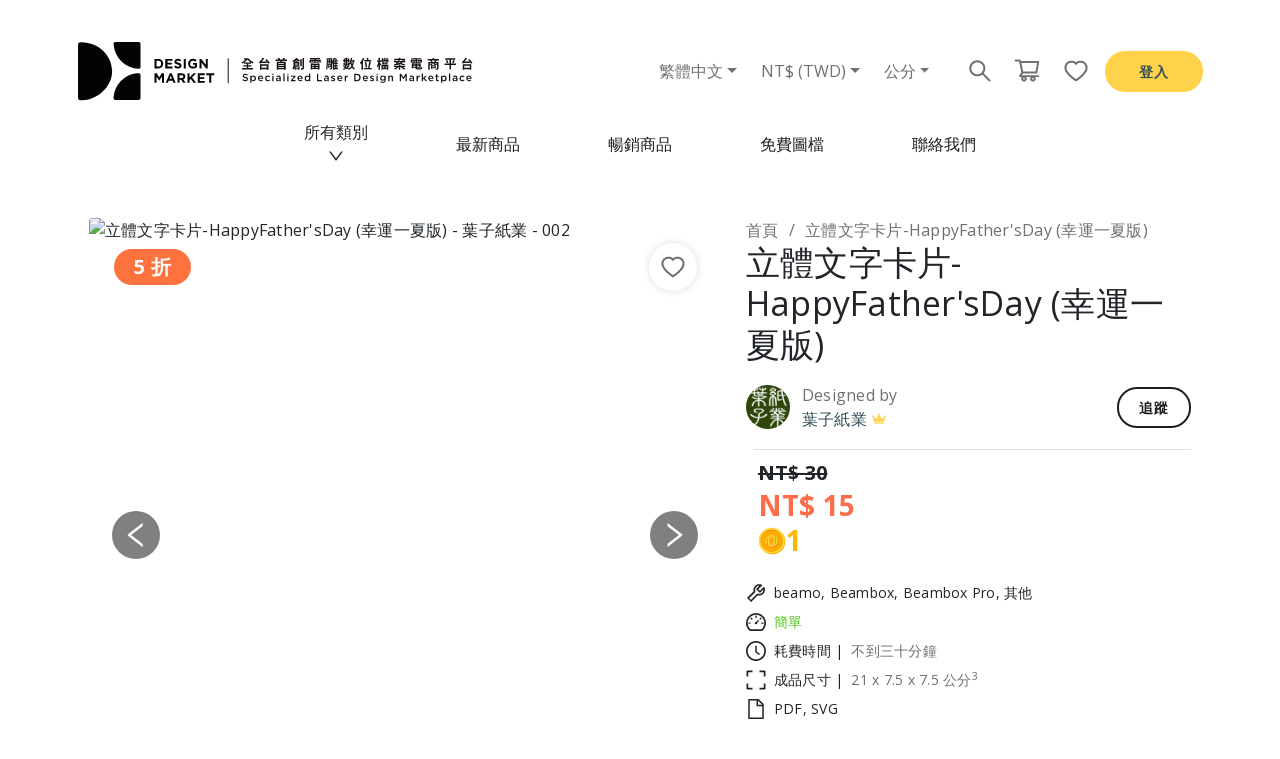

--- FILE ---
content_type: text/html; charset=utf-8
request_url: https://dmkt.io/zh-TW/products/%E7%AB%8B%E9%AB%94%E6%96%87%E5%AD%97%E5%8D%A1%E7%89%87-HappyFather'sDay-(%E5%B9%B8%E9%81%8B%E4%B8%80%E5%A4%8F%E7%89%88)-.0000FM46
body_size: 31775
content:
<!DOCTYPE html><html lang="zh-TW"><head><meta charSet="utf-8"/><meta name="viewport" content="width=device-width"/><title>立體文字卡片-HappyFather&#x27;sDay (幸運一夏版) - Design Market</title><meta name="description" content="●製作方式
1. 本作品提供SVG檔給雷射雕刻/切割機，亦提供PDF檔給列印輸出
2. 請將切割摺線的圖檔雷雕或列印於材料紙的&quot;背&quot;面，以求紙張正面潔白乾淨
3. 製作順序：先處理摺線，再處理切割線，最後翻回正面雕刻圖文
4. 黃色是山摺線 像A摺，藍色是谷摺線 像V摺，灰色線則全部割開

●使用材料
15x21cm(約1/2 A4版面)紙張

●建議參數
以 beamo 為例，摺線(P18/S40)，切割線(P21/S25)，雕刻(P20/S200)
歡迎搭配下列 紙張專用測試檔 使用
方形 https://tinyurl.com/2p8nycbm
圓形 https://tinyurl.com/2p8v9fu7

--
如有客製化需求，請洽：

FB專頁：http://www.facebook.com/leafpaper
線上作品集：http://leafpaper.pixnet.net/album/list
Pinkoi設計館：http://www.pinkoi.com/store/leafpaper

訂製.合作.開課.洽談，請 E-mail：leafyokp@gmail.com"/><meta property="og:url" content="/products/%E7%AB%8B%E9%AB%94%E6%96%87%E5%AD%97%E5%8D%A1%E7%89%87-HappyFather&#x27;sDay-(%E5%B9%B8%E9%81%8B%E4%B8%80%E5%A4%8F%E7%89%88)-.0000FM46?nxtPslug=%E7%AB%8B%E9%AB%94%E6%96%87%E5%AD%97%E5%8D%A1%E7%89%87-HappyFather&#x27;sDay-(%E5%B9%B8%E9%81%8B%E4%B8%80%E5%A4%8F%E7%89%88)-.0000FM46"/><meta property="og:title" content="立體文字卡片-HappyFather&#x27;sDay (幸運一夏版) - Design Market"/><meta property="og:description" content="●製作方式
1. 本作品提供SVG檔給雷射雕刻/切割機，亦提供PDF檔給列印輸出
2. 請將切割摺線的圖檔雷雕或列印於材料紙的&quot;背&quot;面，以求紙張正面潔白乾淨
3. 製作順序：先處理摺線，再處理切割線，最後翻回正面雕刻圖文
4. 黃色是山摺線 像A摺，藍色是谷摺線 像V摺，灰色線則全部割開

●使用材料
15x21cm(約1/2 A4版面)紙張

●建議參數
以 beamo 為例，摺線(P18/S40)，切割線(P21/S25)，雕刻(P20/S200)
歡迎搭配下列 紙張專用測試檔 使用
方形 https://tinyurl.com/2p8nycbm
圓形 https://tinyurl.com/2p8v9fu7

--
如有客製化需求，請洽：

FB專頁：http://www.facebook.com/leafpaper
線上作品集：http://leafpaper.pixnet.net/album/list
Pinkoi設計館：http://www.pinkoi.com/store/leafpaper

訂製.合作.開課.洽談，請 E-mail：leafyokp@gmail.com"/><meta property="og:image" content="https://cdn.dmkt.io/products/39c74cec-147e-49b4-8d0d-5f58961d57f7.jpg"/><script type="application/ld+json">{&quot;@context&quot;:&quot;https://schema.org&quot;,&quot;@type&quot;:&quot;Product&quot;,&quot;@id&quot;:&quot;b81a6288-9036-40f1-a0c2-a27708d4bc4d&quot;,&quot;name&quot;:&quot;立體文字卡片-HappyFather&#x27;sDay (幸運一夏版)&quot;,&quot;url&quot;:&quot;&quot;,&quot;isbn&quot;:&quot;&quot;,&quot;image&quot;:[&quot;https://cdn.dmkt.io/products/139cef1e-96c3-4ed2-830d-515e23662e5e.jpg&quot;,&quot;https://cdn.dmkt.io/products/39c74cec-147e-49b4-8d0d-5f58961d57f7.jpg&quot;,&quot;https://cdn.dmkt.io/products/ef78d914-0b8e-4f82-b2c8-75485085e7d6.jpg&quot;],&quot;description&quot;:&quot;●製作方式\n1. 本作品提供SVG檔給雷射雕刻/切割機，亦提供PDF檔給列印輸出\n2. 請將切割摺線的圖檔雷雕或列印於材料紙的\&quot;背\&quot;面，以求紙張正面潔白乾淨\n3. 製作順序：先處理摺線，再處理切割線，最後翻回正面雕刻圖文\n4. 黃色是山摺線 像A摺，藍色是谷摺線 像V摺，灰色線則全部割開\n\n●使用材料\n15x21cm(約1/2 A4版面)紙張\n\n●建議參數\n以 beamo 為例，摺線(P18/S40)，切割線(P21/S25)，雕刻(P20/S200)\n歡迎搭配下列 紙張專用測試檔 使用\n方形 https://tinyurl.com/2p8nycbm\n圓形 https://tinyurl.com/2p8v9fu7\n\n--\n如有客製化需求，請洽：\n\nFB專頁：http://www.facebook.com/leafpaper\n線上作品集：http://leafpaper.pixnet.net/album/list\nPinkoi設計館：http://www.pinkoi.com/store/leafpaper\n\n訂製.合作.開課.洽談，請 E-mail：leafyokp@gmail.com&quot;,&quot;sku&quot;:&quot;&quot;,&quot;brand&quot;:{&quot;@type&quot;:&quot;Brand&quot;,&quot;name&quot;:&quot;葉子紙業&quot;},&quot;offers&quot;:{&quot;@type&quot;:&quot;Offer&quot;,&quot;availability&quot;:&quot;https://schema.org/InStock&quot;,&quot;price&quot;:15,&quot;priceCurrency&quot;:&quot;TWD&quot;,&quot;url&quot;:&quot;&quot;}}</script><meta name="next-head-count" content="9"/><link rel="icon" href="/favicon.ico" type="image/x-icon"/><script>
                (function(w,d,s,l,i){w[l]=w[l]||[];w[l].push({'gtm.start':
                new Date().getTime(),event:'gtm.js'});var f=d.getElementsByTagName(s)[0],
                j=d.createElement(s),dl=l!='dataLayer'?'&l='+l:'';j.async=true;j.src=
                'https://www.googletagmanager.com/gtm.js?id='+i+dl;f.parentNode.insertBefore(j,f);
                })(window,document,'script','dataLayer','GTM-WFHVB98');
              </script><script>
                !function(f,b,e,v,n,t,s)
                {if(f.fbq)return;n=f.fbq=function(){n.callMethod ?
                  n.callMethod.apply(n, arguments) : n.queue.push(arguments)};
                if(!f._fbq)f._fbq=n;n.push=n;n.loaded=!0;n.version='2.0';
                n.queue=[];t=b.createElement(e);t.async=!0;
                t.src=v;s=b.getElementsByTagName(e)[0];
                s.parentNode.insertBefore(t,s)}(window,document,'script',
                'https://connect.facebook.net/en_US/fbevents.js');
                fbq('init', '435735311660625');
                fbq('track', 'PageView');
                window.fbq = fbq;
              </script><noscript><img alt="" height="1" width="1" src="https://www.facebook.com/tr?id=435735311660625&amp;ev=PageView&amp;noscript=1"/></noscript><link rel="preconnect" href="https://fonts.googleapis.com"/><link rel="preconnect" href="https://fonts.gstatic.com" crossorigin=""/><script>
                window.fbAsyncInit = function() {
                  FB.init({
                    appId            : '1071530792957137',
                    autoLogAppEvents : true,
                    xfbml            : true,
                    version          : 'v15.0'
                  });
                };
              </script><script async="" defer="" crossorigin="anonymous" src="https://connect.facebook.net/en_US/sdk.js"></script><link rel="preconnect" href="https://fonts.gstatic.com" crossorigin /><link rel="preload" href="/_next/static/css/ea2883b560b9cc9e.css" as="style"/><link rel="stylesheet" href="/_next/static/css/ea2883b560b9cc9e.css" data-n-g=""/><link rel="preload" href="/_next/static/css/492caee1bc35242c.css" as="style"/><link rel="stylesheet" href="/_next/static/css/492caee1bc35242c.css" data-n-p=""/><noscript data-n-css=""></noscript><script defer="" nomodule="" src="/_next/static/chunks/polyfills-78c92fac7aa8fdd8.js"></script><script src="/_next/static/chunks/webpack-dc9aa9fe0184d672.js" defer=""></script><script src="/_next/static/chunks/framework-a2363dd3c3dbe572.js" defer=""></script><script src="/_next/static/chunks/main-eae1ca3027921b5a.js" defer=""></script><script src="/_next/static/chunks/pages/_app-83bda6add6331412.js" defer=""></script><script src="/_next/static/chunks/6023-273e9381f3c35429.js" defer=""></script><script src="/_next/static/chunks/3224-87f1f8aa15305d20.js" defer=""></script><script src="/_next/static/chunks/pages/products/%5Bslug%5D-957ab7cf66bcfe64.js" defer=""></script><script src="/_next/static/oIGmuNiEL-4meYamHj2e9/_buildManifest.js" defer=""></script><script src="/_next/static/oIGmuNiEL-4meYamHj2e9/_ssgManifest.js" defer=""></script><style data-href="https://fonts.googleapis.com/css2?family=Open+Sans:ital,wght@0,300;0,400;0,500;0,600;0,700;0,800;1,300;1,400;1,500;1,600;1,700;1,800&display=swap">@font-face{font-family:'Open Sans';font-style:italic;font-weight:300;font-stretch:normal;font-display:swap;src:url(https://fonts.gstatic.com/l/font?kit=memQYaGs126MiZpBA-UFUIcVXSCEkx2cmqvXlWq8tWZ0Pw86hd0Rk5hkaVQ&skey=743457fe2cc29280&v=v44) format('woff')}@font-face{font-family:'Open Sans';font-style:italic;font-weight:400;font-stretch:normal;font-display:swap;src:url(https://fonts.gstatic.com/l/font?kit=memQYaGs126MiZpBA-UFUIcVXSCEkx2cmqvXlWq8tWZ0Pw86hd0Rk8ZkaVQ&skey=743457fe2cc29280&v=v44) format('woff')}@font-face{font-family:'Open Sans';font-style:italic;font-weight:500;font-stretch:normal;font-display:swap;src:url(https://fonts.gstatic.com/l/font?kit=memQYaGs126MiZpBA-UFUIcVXSCEkx2cmqvXlWq8tWZ0Pw86hd0Rk_RkaVQ&skey=743457fe2cc29280&v=v44) format('woff')}@font-face{font-family:'Open Sans';font-style:italic;font-weight:600;font-stretch:normal;font-display:swap;src:url(https://fonts.gstatic.com/l/font?kit=memQYaGs126MiZpBA-UFUIcVXSCEkx2cmqvXlWq8tWZ0Pw86hd0RkxhjaVQ&skey=743457fe2cc29280&v=v44) format('woff')}@font-face{font-family:'Open Sans';font-style:italic;font-weight:700;font-stretch:normal;font-display:swap;src:url(https://fonts.gstatic.com/l/font?kit=memQYaGs126MiZpBA-UFUIcVXSCEkx2cmqvXlWq8tWZ0Pw86hd0RkyFjaVQ&skey=743457fe2cc29280&v=v44) format('woff')}@font-face{font-family:'Open Sans';font-style:italic;font-weight:800;font-stretch:normal;font-display:swap;src:url(https://fonts.gstatic.com/l/font?kit=memQYaGs126MiZpBA-UFUIcVXSCEkx2cmqvXlWq8tWZ0Pw86hd0Rk0ZjaVQ&skey=743457fe2cc29280&v=v44) format('woff')}@font-face{font-family:'Open Sans';font-style:normal;font-weight:300;font-stretch:normal;font-display:swap;src:url(https://fonts.gstatic.com/l/font?kit=memSYaGs126MiZpBA-UvWbX2vVnXBbObj2OVZyOOSr4dVJWUgsiH0C4k&skey=62c1cbfccc78b4b2&v=v44) format('woff')}@font-face{font-family:'Open Sans';font-style:normal;font-weight:400;font-stretch:normal;font-display:swap;src:url(https://fonts.gstatic.com/l/font?kit=memSYaGs126MiZpBA-UvWbX2vVnXBbObj2OVZyOOSr4dVJWUgsjZ0C4k&skey=62c1cbfccc78b4b2&v=v44) format('woff')}@font-face{font-family:'Open Sans';font-style:normal;font-weight:500;font-stretch:normal;font-display:swap;src:url(https://fonts.gstatic.com/l/font?kit=memSYaGs126MiZpBA-UvWbX2vVnXBbObj2OVZyOOSr4dVJWUgsjr0C4k&skey=62c1cbfccc78b4b2&v=v44) format('woff')}@font-face{font-family:'Open Sans';font-style:normal;font-weight:600;font-stretch:normal;font-display:swap;src:url(https://fonts.gstatic.com/l/font?kit=memSYaGs126MiZpBA-UvWbX2vVnXBbObj2OVZyOOSr4dVJWUgsgH1y4k&skey=62c1cbfccc78b4b2&v=v44) format('woff')}@font-face{font-family:'Open Sans';font-style:normal;font-weight:700;font-stretch:normal;font-display:swap;src:url(https://fonts.gstatic.com/l/font?kit=memSYaGs126MiZpBA-UvWbX2vVnXBbObj2OVZyOOSr4dVJWUgsg-1y4k&skey=62c1cbfccc78b4b2&v=v44) format('woff')}@font-face{font-family:'Open Sans';font-style:normal;font-weight:800;font-stretch:normal;font-display:swap;src:url(https://fonts.gstatic.com/l/font?kit=memSYaGs126MiZpBA-UvWbX2vVnXBbObj2OVZyOOSr4dVJWUgshZ1y4k&skey=62c1cbfccc78b4b2&v=v44) format('woff')}@font-face{font-family:'Open Sans';font-style:italic;font-weight:300;font-stretch:100%;font-display:swap;src:url(https://fonts.gstatic.com/s/opensans/v44/memtYaGs126MiZpBA-UFUIcVXSCEkx2cmqvXlWqWtE6FxZCJgvAQ.woff2) format('woff2');unicode-range:U+0460-052F,U+1C80-1C8A,U+20B4,U+2DE0-2DFF,U+A640-A69F,U+FE2E-FE2F}@font-face{font-family:'Open Sans';font-style:italic;font-weight:300;font-stretch:100%;font-display:swap;src:url(https://fonts.gstatic.com/s/opensans/v44/memtYaGs126MiZpBA-UFUIcVXSCEkx2cmqvXlWqWvU6FxZCJgvAQ.woff2) format('woff2');unicode-range:U+0301,U+0400-045F,U+0490-0491,U+04B0-04B1,U+2116}@font-face{font-family:'Open Sans';font-style:italic;font-weight:300;font-stretch:100%;font-display:swap;src:url(https://fonts.gstatic.com/s/opensans/v44/memtYaGs126MiZpBA-UFUIcVXSCEkx2cmqvXlWqWtU6FxZCJgvAQ.woff2) format('woff2');unicode-range:U+1F00-1FFF}@font-face{font-family:'Open Sans';font-style:italic;font-weight:300;font-stretch:100%;font-display:swap;src:url(https://fonts.gstatic.com/s/opensans/v44/memtYaGs126MiZpBA-UFUIcVXSCEkx2cmqvXlWqWuk6FxZCJgvAQ.woff2) format('woff2');unicode-range:U+0370-0377,U+037A-037F,U+0384-038A,U+038C,U+038E-03A1,U+03A3-03FF}@font-face{font-family:'Open Sans';font-style:italic;font-weight:300;font-stretch:100%;font-display:swap;src:url(https://fonts.gstatic.com/s/opensans/v44/memtYaGs126MiZpBA-UFUIcVXSCEkx2cmqvXlWqWu06FxZCJgvAQ.woff2) format('woff2');unicode-range:U+0307-0308,U+0590-05FF,U+200C-2010,U+20AA,U+25CC,U+FB1D-FB4F}@font-face{font-family:'Open Sans';font-style:italic;font-weight:300;font-stretch:100%;font-display:swap;src:url(https://fonts.gstatic.com/s/opensans/v44/memtYaGs126MiZpBA-UFUIcVXSCEkx2cmqvXlWqWxU6FxZCJgvAQ.woff2) format('woff2');unicode-range:U+0302-0303,U+0305,U+0307-0308,U+0310,U+0312,U+0315,U+031A,U+0326-0327,U+032C,U+032F-0330,U+0332-0333,U+0338,U+033A,U+0346,U+034D,U+0391-03A1,U+03A3-03A9,U+03B1-03C9,U+03D1,U+03D5-03D6,U+03F0-03F1,U+03F4-03F5,U+2016-2017,U+2034-2038,U+203C,U+2040,U+2043,U+2047,U+2050,U+2057,U+205F,U+2070-2071,U+2074-208E,U+2090-209C,U+20D0-20DC,U+20E1,U+20E5-20EF,U+2100-2112,U+2114-2115,U+2117-2121,U+2123-214F,U+2190,U+2192,U+2194-21AE,U+21B0-21E5,U+21F1-21F2,U+21F4-2211,U+2213-2214,U+2216-22FF,U+2308-230B,U+2310,U+2319,U+231C-2321,U+2336-237A,U+237C,U+2395,U+239B-23B7,U+23D0,U+23DC-23E1,U+2474-2475,U+25AF,U+25B3,U+25B7,U+25BD,U+25C1,U+25CA,U+25CC,U+25FB,U+266D-266F,U+27C0-27FF,U+2900-2AFF,U+2B0E-2B11,U+2B30-2B4C,U+2BFE,U+3030,U+FF5B,U+FF5D,U+1D400-1D7FF,U+1EE00-1EEFF}@font-face{font-family:'Open Sans';font-style:italic;font-weight:300;font-stretch:100%;font-display:swap;src:url(https://fonts.gstatic.com/s/opensans/v44/memtYaGs126MiZpBA-UFUIcVXSCEkx2cmqvXlWqW106FxZCJgvAQ.woff2) format('woff2');unicode-range:U+0001-000C,U+000E-001F,U+007F-009F,U+20DD-20E0,U+20E2-20E4,U+2150-218F,U+2190,U+2192,U+2194-2199,U+21AF,U+21E6-21F0,U+21F3,U+2218-2219,U+2299,U+22C4-22C6,U+2300-243F,U+2440-244A,U+2460-24FF,U+25A0-27BF,U+2800-28FF,U+2921-2922,U+2981,U+29BF,U+29EB,U+2B00-2BFF,U+4DC0-4DFF,U+FFF9-FFFB,U+10140-1018E,U+10190-1019C,U+101A0,U+101D0-101FD,U+102E0-102FB,U+10E60-10E7E,U+1D2C0-1D2D3,U+1D2E0-1D37F,U+1F000-1F0FF,U+1F100-1F1AD,U+1F1E6-1F1FF,U+1F30D-1F30F,U+1F315,U+1F31C,U+1F31E,U+1F320-1F32C,U+1F336,U+1F378,U+1F37D,U+1F382,U+1F393-1F39F,U+1F3A7-1F3A8,U+1F3AC-1F3AF,U+1F3C2,U+1F3C4-1F3C6,U+1F3CA-1F3CE,U+1F3D4-1F3E0,U+1F3ED,U+1F3F1-1F3F3,U+1F3F5-1F3F7,U+1F408,U+1F415,U+1F41F,U+1F426,U+1F43F,U+1F441-1F442,U+1F444,U+1F446-1F449,U+1F44C-1F44E,U+1F453,U+1F46A,U+1F47D,U+1F4A3,U+1F4B0,U+1F4B3,U+1F4B9,U+1F4BB,U+1F4BF,U+1F4C8-1F4CB,U+1F4D6,U+1F4DA,U+1F4DF,U+1F4E3-1F4E6,U+1F4EA-1F4ED,U+1F4F7,U+1F4F9-1F4FB,U+1F4FD-1F4FE,U+1F503,U+1F507-1F50B,U+1F50D,U+1F512-1F513,U+1F53E-1F54A,U+1F54F-1F5FA,U+1F610,U+1F650-1F67F,U+1F687,U+1F68D,U+1F691,U+1F694,U+1F698,U+1F6AD,U+1F6B2,U+1F6B9-1F6BA,U+1F6BC,U+1F6C6-1F6CF,U+1F6D3-1F6D7,U+1F6E0-1F6EA,U+1F6F0-1F6F3,U+1F6F7-1F6FC,U+1F700-1F7FF,U+1F800-1F80B,U+1F810-1F847,U+1F850-1F859,U+1F860-1F887,U+1F890-1F8AD,U+1F8B0-1F8BB,U+1F8C0-1F8C1,U+1F900-1F90B,U+1F93B,U+1F946,U+1F984,U+1F996,U+1F9E9,U+1FA00-1FA6F,U+1FA70-1FA7C,U+1FA80-1FA89,U+1FA8F-1FAC6,U+1FACE-1FADC,U+1FADF-1FAE9,U+1FAF0-1FAF8,U+1FB00-1FBFF}@font-face{font-family:'Open Sans';font-style:italic;font-weight:300;font-stretch:100%;font-display:swap;src:url(https://fonts.gstatic.com/s/opensans/v44/memtYaGs126MiZpBA-UFUIcVXSCEkx2cmqvXlWqWtk6FxZCJgvAQ.woff2) format('woff2');unicode-range:U+0102-0103,U+0110-0111,U+0128-0129,U+0168-0169,U+01A0-01A1,U+01AF-01B0,U+0300-0301,U+0303-0304,U+0308-0309,U+0323,U+0329,U+1EA0-1EF9,U+20AB}@font-face{font-family:'Open Sans';font-style:italic;font-weight:300;font-stretch:100%;font-display:swap;src:url(https://fonts.gstatic.com/s/opensans/v44/memtYaGs126MiZpBA-UFUIcVXSCEkx2cmqvXlWqWt06FxZCJgvAQ.woff2) format('woff2');unicode-range:U+0100-02BA,U+02BD-02C5,U+02C7-02CC,U+02CE-02D7,U+02DD-02FF,U+0304,U+0308,U+0329,U+1D00-1DBF,U+1E00-1E9F,U+1EF2-1EFF,U+2020,U+20A0-20AB,U+20AD-20C0,U+2113,U+2C60-2C7F,U+A720-A7FF}@font-face{font-family:'Open Sans';font-style:italic;font-weight:300;font-stretch:100%;font-display:swap;src:url(https://fonts.gstatic.com/s/opensans/v44/memtYaGs126MiZpBA-UFUIcVXSCEkx2cmqvXlWqWuU6FxZCJgg.woff2) format('woff2');unicode-range:U+0000-00FF,U+0131,U+0152-0153,U+02BB-02BC,U+02C6,U+02DA,U+02DC,U+0304,U+0308,U+0329,U+2000-206F,U+20AC,U+2122,U+2191,U+2193,U+2212,U+2215,U+FEFF,U+FFFD}@font-face{font-family:'Open Sans';font-style:italic;font-weight:400;font-stretch:100%;font-display:swap;src:url(https://fonts.gstatic.com/s/opensans/v44/memtYaGs126MiZpBA-UFUIcVXSCEkx2cmqvXlWqWtE6FxZCJgvAQ.woff2) format('woff2');unicode-range:U+0460-052F,U+1C80-1C8A,U+20B4,U+2DE0-2DFF,U+A640-A69F,U+FE2E-FE2F}@font-face{font-family:'Open Sans';font-style:italic;font-weight:400;font-stretch:100%;font-display:swap;src:url(https://fonts.gstatic.com/s/opensans/v44/memtYaGs126MiZpBA-UFUIcVXSCEkx2cmqvXlWqWvU6FxZCJgvAQ.woff2) format('woff2');unicode-range:U+0301,U+0400-045F,U+0490-0491,U+04B0-04B1,U+2116}@font-face{font-family:'Open Sans';font-style:italic;font-weight:400;font-stretch:100%;font-display:swap;src:url(https://fonts.gstatic.com/s/opensans/v44/memtYaGs126MiZpBA-UFUIcVXSCEkx2cmqvXlWqWtU6FxZCJgvAQ.woff2) format('woff2');unicode-range:U+1F00-1FFF}@font-face{font-family:'Open Sans';font-style:italic;font-weight:400;font-stretch:100%;font-display:swap;src:url(https://fonts.gstatic.com/s/opensans/v44/memtYaGs126MiZpBA-UFUIcVXSCEkx2cmqvXlWqWuk6FxZCJgvAQ.woff2) format('woff2');unicode-range:U+0370-0377,U+037A-037F,U+0384-038A,U+038C,U+038E-03A1,U+03A3-03FF}@font-face{font-family:'Open Sans';font-style:italic;font-weight:400;font-stretch:100%;font-display:swap;src:url(https://fonts.gstatic.com/s/opensans/v44/memtYaGs126MiZpBA-UFUIcVXSCEkx2cmqvXlWqWu06FxZCJgvAQ.woff2) format('woff2');unicode-range:U+0307-0308,U+0590-05FF,U+200C-2010,U+20AA,U+25CC,U+FB1D-FB4F}@font-face{font-family:'Open Sans';font-style:italic;font-weight:400;font-stretch:100%;font-display:swap;src:url(https://fonts.gstatic.com/s/opensans/v44/memtYaGs126MiZpBA-UFUIcVXSCEkx2cmqvXlWqWxU6FxZCJgvAQ.woff2) format('woff2');unicode-range:U+0302-0303,U+0305,U+0307-0308,U+0310,U+0312,U+0315,U+031A,U+0326-0327,U+032C,U+032F-0330,U+0332-0333,U+0338,U+033A,U+0346,U+034D,U+0391-03A1,U+03A3-03A9,U+03B1-03C9,U+03D1,U+03D5-03D6,U+03F0-03F1,U+03F4-03F5,U+2016-2017,U+2034-2038,U+203C,U+2040,U+2043,U+2047,U+2050,U+2057,U+205F,U+2070-2071,U+2074-208E,U+2090-209C,U+20D0-20DC,U+20E1,U+20E5-20EF,U+2100-2112,U+2114-2115,U+2117-2121,U+2123-214F,U+2190,U+2192,U+2194-21AE,U+21B0-21E5,U+21F1-21F2,U+21F4-2211,U+2213-2214,U+2216-22FF,U+2308-230B,U+2310,U+2319,U+231C-2321,U+2336-237A,U+237C,U+2395,U+239B-23B7,U+23D0,U+23DC-23E1,U+2474-2475,U+25AF,U+25B3,U+25B7,U+25BD,U+25C1,U+25CA,U+25CC,U+25FB,U+266D-266F,U+27C0-27FF,U+2900-2AFF,U+2B0E-2B11,U+2B30-2B4C,U+2BFE,U+3030,U+FF5B,U+FF5D,U+1D400-1D7FF,U+1EE00-1EEFF}@font-face{font-family:'Open Sans';font-style:italic;font-weight:400;font-stretch:100%;font-display:swap;src:url(https://fonts.gstatic.com/s/opensans/v44/memtYaGs126MiZpBA-UFUIcVXSCEkx2cmqvXlWqW106FxZCJgvAQ.woff2) format('woff2');unicode-range:U+0001-000C,U+000E-001F,U+007F-009F,U+20DD-20E0,U+20E2-20E4,U+2150-218F,U+2190,U+2192,U+2194-2199,U+21AF,U+21E6-21F0,U+21F3,U+2218-2219,U+2299,U+22C4-22C6,U+2300-243F,U+2440-244A,U+2460-24FF,U+25A0-27BF,U+2800-28FF,U+2921-2922,U+2981,U+29BF,U+29EB,U+2B00-2BFF,U+4DC0-4DFF,U+FFF9-FFFB,U+10140-1018E,U+10190-1019C,U+101A0,U+101D0-101FD,U+102E0-102FB,U+10E60-10E7E,U+1D2C0-1D2D3,U+1D2E0-1D37F,U+1F000-1F0FF,U+1F100-1F1AD,U+1F1E6-1F1FF,U+1F30D-1F30F,U+1F315,U+1F31C,U+1F31E,U+1F320-1F32C,U+1F336,U+1F378,U+1F37D,U+1F382,U+1F393-1F39F,U+1F3A7-1F3A8,U+1F3AC-1F3AF,U+1F3C2,U+1F3C4-1F3C6,U+1F3CA-1F3CE,U+1F3D4-1F3E0,U+1F3ED,U+1F3F1-1F3F3,U+1F3F5-1F3F7,U+1F408,U+1F415,U+1F41F,U+1F426,U+1F43F,U+1F441-1F442,U+1F444,U+1F446-1F449,U+1F44C-1F44E,U+1F453,U+1F46A,U+1F47D,U+1F4A3,U+1F4B0,U+1F4B3,U+1F4B9,U+1F4BB,U+1F4BF,U+1F4C8-1F4CB,U+1F4D6,U+1F4DA,U+1F4DF,U+1F4E3-1F4E6,U+1F4EA-1F4ED,U+1F4F7,U+1F4F9-1F4FB,U+1F4FD-1F4FE,U+1F503,U+1F507-1F50B,U+1F50D,U+1F512-1F513,U+1F53E-1F54A,U+1F54F-1F5FA,U+1F610,U+1F650-1F67F,U+1F687,U+1F68D,U+1F691,U+1F694,U+1F698,U+1F6AD,U+1F6B2,U+1F6B9-1F6BA,U+1F6BC,U+1F6C6-1F6CF,U+1F6D3-1F6D7,U+1F6E0-1F6EA,U+1F6F0-1F6F3,U+1F6F7-1F6FC,U+1F700-1F7FF,U+1F800-1F80B,U+1F810-1F847,U+1F850-1F859,U+1F860-1F887,U+1F890-1F8AD,U+1F8B0-1F8BB,U+1F8C0-1F8C1,U+1F900-1F90B,U+1F93B,U+1F946,U+1F984,U+1F996,U+1F9E9,U+1FA00-1FA6F,U+1FA70-1FA7C,U+1FA80-1FA89,U+1FA8F-1FAC6,U+1FACE-1FADC,U+1FADF-1FAE9,U+1FAF0-1FAF8,U+1FB00-1FBFF}@font-face{font-family:'Open Sans';font-style:italic;font-weight:400;font-stretch:100%;font-display:swap;src:url(https://fonts.gstatic.com/s/opensans/v44/memtYaGs126MiZpBA-UFUIcVXSCEkx2cmqvXlWqWtk6FxZCJgvAQ.woff2) format('woff2');unicode-range:U+0102-0103,U+0110-0111,U+0128-0129,U+0168-0169,U+01A0-01A1,U+01AF-01B0,U+0300-0301,U+0303-0304,U+0308-0309,U+0323,U+0329,U+1EA0-1EF9,U+20AB}@font-face{font-family:'Open Sans';font-style:italic;font-weight:400;font-stretch:100%;font-display:swap;src:url(https://fonts.gstatic.com/s/opensans/v44/memtYaGs126MiZpBA-UFUIcVXSCEkx2cmqvXlWqWt06FxZCJgvAQ.woff2) format('woff2');unicode-range:U+0100-02BA,U+02BD-02C5,U+02C7-02CC,U+02CE-02D7,U+02DD-02FF,U+0304,U+0308,U+0329,U+1D00-1DBF,U+1E00-1E9F,U+1EF2-1EFF,U+2020,U+20A0-20AB,U+20AD-20C0,U+2113,U+2C60-2C7F,U+A720-A7FF}@font-face{font-family:'Open Sans';font-style:italic;font-weight:400;font-stretch:100%;font-display:swap;src:url(https://fonts.gstatic.com/s/opensans/v44/memtYaGs126MiZpBA-UFUIcVXSCEkx2cmqvXlWqWuU6FxZCJgg.woff2) format('woff2');unicode-range:U+0000-00FF,U+0131,U+0152-0153,U+02BB-02BC,U+02C6,U+02DA,U+02DC,U+0304,U+0308,U+0329,U+2000-206F,U+20AC,U+2122,U+2191,U+2193,U+2212,U+2215,U+FEFF,U+FFFD}@font-face{font-family:'Open Sans';font-style:italic;font-weight:500;font-stretch:100%;font-display:swap;src:url(https://fonts.gstatic.com/s/opensans/v44/memtYaGs126MiZpBA-UFUIcVXSCEkx2cmqvXlWqWtE6FxZCJgvAQ.woff2) format('woff2');unicode-range:U+0460-052F,U+1C80-1C8A,U+20B4,U+2DE0-2DFF,U+A640-A69F,U+FE2E-FE2F}@font-face{font-family:'Open Sans';font-style:italic;font-weight:500;font-stretch:100%;font-display:swap;src:url(https://fonts.gstatic.com/s/opensans/v44/memtYaGs126MiZpBA-UFUIcVXSCEkx2cmqvXlWqWvU6FxZCJgvAQ.woff2) format('woff2');unicode-range:U+0301,U+0400-045F,U+0490-0491,U+04B0-04B1,U+2116}@font-face{font-family:'Open Sans';font-style:italic;font-weight:500;font-stretch:100%;font-display:swap;src:url(https://fonts.gstatic.com/s/opensans/v44/memtYaGs126MiZpBA-UFUIcVXSCEkx2cmqvXlWqWtU6FxZCJgvAQ.woff2) format('woff2');unicode-range:U+1F00-1FFF}@font-face{font-family:'Open Sans';font-style:italic;font-weight:500;font-stretch:100%;font-display:swap;src:url(https://fonts.gstatic.com/s/opensans/v44/memtYaGs126MiZpBA-UFUIcVXSCEkx2cmqvXlWqWuk6FxZCJgvAQ.woff2) format('woff2');unicode-range:U+0370-0377,U+037A-037F,U+0384-038A,U+038C,U+038E-03A1,U+03A3-03FF}@font-face{font-family:'Open Sans';font-style:italic;font-weight:500;font-stretch:100%;font-display:swap;src:url(https://fonts.gstatic.com/s/opensans/v44/memtYaGs126MiZpBA-UFUIcVXSCEkx2cmqvXlWqWu06FxZCJgvAQ.woff2) format('woff2');unicode-range:U+0307-0308,U+0590-05FF,U+200C-2010,U+20AA,U+25CC,U+FB1D-FB4F}@font-face{font-family:'Open Sans';font-style:italic;font-weight:500;font-stretch:100%;font-display:swap;src:url(https://fonts.gstatic.com/s/opensans/v44/memtYaGs126MiZpBA-UFUIcVXSCEkx2cmqvXlWqWxU6FxZCJgvAQ.woff2) format('woff2');unicode-range:U+0302-0303,U+0305,U+0307-0308,U+0310,U+0312,U+0315,U+031A,U+0326-0327,U+032C,U+032F-0330,U+0332-0333,U+0338,U+033A,U+0346,U+034D,U+0391-03A1,U+03A3-03A9,U+03B1-03C9,U+03D1,U+03D5-03D6,U+03F0-03F1,U+03F4-03F5,U+2016-2017,U+2034-2038,U+203C,U+2040,U+2043,U+2047,U+2050,U+2057,U+205F,U+2070-2071,U+2074-208E,U+2090-209C,U+20D0-20DC,U+20E1,U+20E5-20EF,U+2100-2112,U+2114-2115,U+2117-2121,U+2123-214F,U+2190,U+2192,U+2194-21AE,U+21B0-21E5,U+21F1-21F2,U+21F4-2211,U+2213-2214,U+2216-22FF,U+2308-230B,U+2310,U+2319,U+231C-2321,U+2336-237A,U+237C,U+2395,U+239B-23B7,U+23D0,U+23DC-23E1,U+2474-2475,U+25AF,U+25B3,U+25B7,U+25BD,U+25C1,U+25CA,U+25CC,U+25FB,U+266D-266F,U+27C0-27FF,U+2900-2AFF,U+2B0E-2B11,U+2B30-2B4C,U+2BFE,U+3030,U+FF5B,U+FF5D,U+1D400-1D7FF,U+1EE00-1EEFF}@font-face{font-family:'Open Sans';font-style:italic;font-weight:500;font-stretch:100%;font-display:swap;src:url(https://fonts.gstatic.com/s/opensans/v44/memtYaGs126MiZpBA-UFUIcVXSCEkx2cmqvXlWqW106FxZCJgvAQ.woff2) format('woff2');unicode-range:U+0001-000C,U+000E-001F,U+007F-009F,U+20DD-20E0,U+20E2-20E4,U+2150-218F,U+2190,U+2192,U+2194-2199,U+21AF,U+21E6-21F0,U+21F3,U+2218-2219,U+2299,U+22C4-22C6,U+2300-243F,U+2440-244A,U+2460-24FF,U+25A0-27BF,U+2800-28FF,U+2921-2922,U+2981,U+29BF,U+29EB,U+2B00-2BFF,U+4DC0-4DFF,U+FFF9-FFFB,U+10140-1018E,U+10190-1019C,U+101A0,U+101D0-101FD,U+102E0-102FB,U+10E60-10E7E,U+1D2C0-1D2D3,U+1D2E0-1D37F,U+1F000-1F0FF,U+1F100-1F1AD,U+1F1E6-1F1FF,U+1F30D-1F30F,U+1F315,U+1F31C,U+1F31E,U+1F320-1F32C,U+1F336,U+1F378,U+1F37D,U+1F382,U+1F393-1F39F,U+1F3A7-1F3A8,U+1F3AC-1F3AF,U+1F3C2,U+1F3C4-1F3C6,U+1F3CA-1F3CE,U+1F3D4-1F3E0,U+1F3ED,U+1F3F1-1F3F3,U+1F3F5-1F3F7,U+1F408,U+1F415,U+1F41F,U+1F426,U+1F43F,U+1F441-1F442,U+1F444,U+1F446-1F449,U+1F44C-1F44E,U+1F453,U+1F46A,U+1F47D,U+1F4A3,U+1F4B0,U+1F4B3,U+1F4B9,U+1F4BB,U+1F4BF,U+1F4C8-1F4CB,U+1F4D6,U+1F4DA,U+1F4DF,U+1F4E3-1F4E6,U+1F4EA-1F4ED,U+1F4F7,U+1F4F9-1F4FB,U+1F4FD-1F4FE,U+1F503,U+1F507-1F50B,U+1F50D,U+1F512-1F513,U+1F53E-1F54A,U+1F54F-1F5FA,U+1F610,U+1F650-1F67F,U+1F687,U+1F68D,U+1F691,U+1F694,U+1F698,U+1F6AD,U+1F6B2,U+1F6B9-1F6BA,U+1F6BC,U+1F6C6-1F6CF,U+1F6D3-1F6D7,U+1F6E0-1F6EA,U+1F6F0-1F6F3,U+1F6F7-1F6FC,U+1F700-1F7FF,U+1F800-1F80B,U+1F810-1F847,U+1F850-1F859,U+1F860-1F887,U+1F890-1F8AD,U+1F8B0-1F8BB,U+1F8C0-1F8C1,U+1F900-1F90B,U+1F93B,U+1F946,U+1F984,U+1F996,U+1F9E9,U+1FA00-1FA6F,U+1FA70-1FA7C,U+1FA80-1FA89,U+1FA8F-1FAC6,U+1FACE-1FADC,U+1FADF-1FAE9,U+1FAF0-1FAF8,U+1FB00-1FBFF}@font-face{font-family:'Open Sans';font-style:italic;font-weight:500;font-stretch:100%;font-display:swap;src:url(https://fonts.gstatic.com/s/opensans/v44/memtYaGs126MiZpBA-UFUIcVXSCEkx2cmqvXlWqWtk6FxZCJgvAQ.woff2) format('woff2');unicode-range:U+0102-0103,U+0110-0111,U+0128-0129,U+0168-0169,U+01A0-01A1,U+01AF-01B0,U+0300-0301,U+0303-0304,U+0308-0309,U+0323,U+0329,U+1EA0-1EF9,U+20AB}@font-face{font-family:'Open Sans';font-style:italic;font-weight:500;font-stretch:100%;font-display:swap;src:url(https://fonts.gstatic.com/s/opensans/v44/memtYaGs126MiZpBA-UFUIcVXSCEkx2cmqvXlWqWt06FxZCJgvAQ.woff2) format('woff2');unicode-range:U+0100-02BA,U+02BD-02C5,U+02C7-02CC,U+02CE-02D7,U+02DD-02FF,U+0304,U+0308,U+0329,U+1D00-1DBF,U+1E00-1E9F,U+1EF2-1EFF,U+2020,U+20A0-20AB,U+20AD-20C0,U+2113,U+2C60-2C7F,U+A720-A7FF}@font-face{font-family:'Open Sans';font-style:italic;font-weight:500;font-stretch:100%;font-display:swap;src:url(https://fonts.gstatic.com/s/opensans/v44/memtYaGs126MiZpBA-UFUIcVXSCEkx2cmqvXlWqWuU6FxZCJgg.woff2) format('woff2');unicode-range:U+0000-00FF,U+0131,U+0152-0153,U+02BB-02BC,U+02C6,U+02DA,U+02DC,U+0304,U+0308,U+0329,U+2000-206F,U+20AC,U+2122,U+2191,U+2193,U+2212,U+2215,U+FEFF,U+FFFD}@font-face{font-family:'Open Sans';font-style:italic;font-weight:600;font-stretch:100%;font-display:swap;src:url(https://fonts.gstatic.com/s/opensans/v44/memtYaGs126MiZpBA-UFUIcVXSCEkx2cmqvXlWqWtE6FxZCJgvAQ.woff2) format('woff2');unicode-range:U+0460-052F,U+1C80-1C8A,U+20B4,U+2DE0-2DFF,U+A640-A69F,U+FE2E-FE2F}@font-face{font-family:'Open Sans';font-style:italic;font-weight:600;font-stretch:100%;font-display:swap;src:url(https://fonts.gstatic.com/s/opensans/v44/memtYaGs126MiZpBA-UFUIcVXSCEkx2cmqvXlWqWvU6FxZCJgvAQ.woff2) format('woff2');unicode-range:U+0301,U+0400-045F,U+0490-0491,U+04B0-04B1,U+2116}@font-face{font-family:'Open Sans';font-style:italic;font-weight:600;font-stretch:100%;font-display:swap;src:url(https://fonts.gstatic.com/s/opensans/v44/memtYaGs126MiZpBA-UFUIcVXSCEkx2cmqvXlWqWtU6FxZCJgvAQ.woff2) format('woff2');unicode-range:U+1F00-1FFF}@font-face{font-family:'Open Sans';font-style:italic;font-weight:600;font-stretch:100%;font-display:swap;src:url(https://fonts.gstatic.com/s/opensans/v44/memtYaGs126MiZpBA-UFUIcVXSCEkx2cmqvXlWqWuk6FxZCJgvAQ.woff2) format('woff2');unicode-range:U+0370-0377,U+037A-037F,U+0384-038A,U+038C,U+038E-03A1,U+03A3-03FF}@font-face{font-family:'Open Sans';font-style:italic;font-weight:600;font-stretch:100%;font-display:swap;src:url(https://fonts.gstatic.com/s/opensans/v44/memtYaGs126MiZpBA-UFUIcVXSCEkx2cmqvXlWqWu06FxZCJgvAQ.woff2) format('woff2');unicode-range:U+0307-0308,U+0590-05FF,U+200C-2010,U+20AA,U+25CC,U+FB1D-FB4F}@font-face{font-family:'Open Sans';font-style:italic;font-weight:600;font-stretch:100%;font-display:swap;src:url(https://fonts.gstatic.com/s/opensans/v44/memtYaGs126MiZpBA-UFUIcVXSCEkx2cmqvXlWqWxU6FxZCJgvAQ.woff2) format('woff2');unicode-range:U+0302-0303,U+0305,U+0307-0308,U+0310,U+0312,U+0315,U+031A,U+0326-0327,U+032C,U+032F-0330,U+0332-0333,U+0338,U+033A,U+0346,U+034D,U+0391-03A1,U+03A3-03A9,U+03B1-03C9,U+03D1,U+03D5-03D6,U+03F0-03F1,U+03F4-03F5,U+2016-2017,U+2034-2038,U+203C,U+2040,U+2043,U+2047,U+2050,U+2057,U+205F,U+2070-2071,U+2074-208E,U+2090-209C,U+20D0-20DC,U+20E1,U+20E5-20EF,U+2100-2112,U+2114-2115,U+2117-2121,U+2123-214F,U+2190,U+2192,U+2194-21AE,U+21B0-21E5,U+21F1-21F2,U+21F4-2211,U+2213-2214,U+2216-22FF,U+2308-230B,U+2310,U+2319,U+231C-2321,U+2336-237A,U+237C,U+2395,U+239B-23B7,U+23D0,U+23DC-23E1,U+2474-2475,U+25AF,U+25B3,U+25B7,U+25BD,U+25C1,U+25CA,U+25CC,U+25FB,U+266D-266F,U+27C0-27FF,U+2900-2AFF,U+2B0E-2B11,U+2B30-2B4C,U+2BFE,U+3030,U+FF5B,U+FF5D,U+1D400-1D7FF,U+1EE00-1EEFF}@font-face{font-family:'Open Sans';font-style:italic;font-weight:600;font-stretch:100%;font-display:swap;src:url(https://fonts.gstatic.com/s/opensans/v44/memtYaGs126MiZpBA-UFUIcVXSCEkx2cmqvXlWqW106FxZCJgvAQ.woff2) format('woff2');unicode-range:U+0001-000C,U+000E-001F,U+007F-009F,U+20DD-20E0,U+20E2-20E4,U+2150-218F,U+2190,U+2192,U+2194-2199,U+21AF,U+21E6-21F0,U+21F3,U+2218-2219,U+2299,U+22C4-22C6,U+2300-243F,U+2440-244A,U+2460-24FF,U+25A0-27BF,U+2800-28FF,U+2921-2922,U+2981,U+29BF,U+29EB,U+2B00-2BFF,U+4DC0-4DFF,U+FFF9-FFFB,U+10140-1018E,U+10190-1019C,U+101A0,U+101D0-101FD,U+102E0-102FB,U+10E60-10E7E,U+1D2C0-1D2D3,U+1D2E0-1D37F,U+1F000-1F0FF,U+1F100-1F1AD,U+1F1E6-1F1FF,U+1F30D-1F30F,U+1F315,U+1F31C,U+1F31E,U+1F320-1F32C,U+1F336,U+1F378,U+1F37D,U+1F382,U+1F393-1F39F,U+1F3A7-1F3A8,U+1F3AC-1F3AF,U+1F3C2,U+1F3C4-1F3C6,U+1F3CA-1F3CE,U+1F3D4-1F3E0,U+1F3ED,U+1F3F1-1F3F3,U+1F3F5-1F3F7,U+1F408,U+1F415,U+1F41F,U+1F426,U+1F43F,U+1F441-1F442,U+1F444,U+1F446-1F449,U+1F44C-1F44E,U+1F453,U+1F46A,U+1F47D,U+1F4A3,U+1F4B0,U+1F4B3,U+1F4B9,U+1F4BB,U+1F4BF,U+1F4C8-1F4CB,U+1F4D6,U+1F4DA,U+1F4DF,U+1F4E3-1F4E6,U+1F4EA-1F4ED,U+1F4F7,U+1F4F9-1F4FB,U+1F4FD-1F4FE,U+1F503,U+1F507-1F50B,U+1F50D,U+1F512-1F513,U+1F53E-1F54A,U+1F54F-1F5FA,U+1F610,U+1F650-1F67F,U+1F687,U+1F68D,U+1F691,U+1F694,U+1F698,U+1F6AD,U+1F6B2,U+1F6B9-1F6BA,U+1F6BC,U+1F6C6-1F6CF,U+1F6D3-1F6D7,U+1F6E0-1F6EA,U+1F6F0-1F6F3,U+1F6F7-1F6FC,U+1F700-1F7FF,U+1F800-1F80B,U+1F810-1F847,U+1F850-1F859,U+1F860-1F887,U+1F890-1F8AD,U+1F8B0-1F8BB,U+1F8C0-1F8C1,U+1F900-1F90B,U+1F93B,U+1F946,U+1F984,U+1F996,U+1F9E9,U+1FA00-1FA6F,U+1FA70-1FA7C,U+1FA80-1FA89,U+1FA8F-1FAC6,U+1FACE-1FADC,U+1FADF-1FAE9,U+1FAF0-1FAF8,U+1FB00-1FBFF}@font-face{font-family:'Open Sans';font-style:italic;font-weight:600;font-stretch:100%;font-display:swap;src:url(https://fonts.gstatic.com/s/opensans/v44/memtYaGs126MiZpBA-UFUIcVXSCEkx2cmqvXlWqWtk6FxZCJgvAQ.woff2) format('woff2');unicode-range:U+0102-0103,U+0110-0111,U+0128-0129,U+0168-0169,U+01A0-01A1,U+01AF-01B0,U+0300-0301,U+0303-0304,U+0308-0309,U+0323,U+0329,U+1EA0-1EF9,U+20AB}@font-face{font-family:'Open Sans';font-style:italic;font-weight:600;font-stretch:100%;font-display:swap;src:url(https://fonts.gstatic.com/s/opensans/v44/memtYaGs126MiZpBA-UFUIcVXSCEkx2cmqvXlWqWt06FxZCJgvAQ.woff2) format('woff2');unicode-range:U+0100-02BA,U+02BD-02C5,U+02C7-02CC,U+02CE-02D7,U+02DD-02FF,U+0304,U+0308,U+0329,U+1D00-1DBF,U+1E00-1E9F,U+1EF2-1EFF,U+2020,U+20A0-20AB,U+20AD-20C0,U+2113,U+2C60-2C7F,U+A720-A7FF}@font-face{font-family:'Open Sans';font-style:italic;font-weight:600;font-stretch:100%;font-display:swap;src:url(https://fonts.gstatic.com/s/opensans/v44/memtYaGs126MiZpBA-UFUIcVXSCEkx2cmqvXlWqWuU6FxZCJgg.woff2) format('woff2');unicode-range:U+0000-00FF,U+0131,U+0152-0153,U+02BB-02BC,U+02C6,U+02DA,U+02DC,U+0304,U+0308,U+0329,U+2000-206F,U+20AC,U+2122,U+2191,U+2193,U+2212,U+2215,U+FEFF,U+FFFD}@font-face{font-family:'Open Sans';font-style:italic;font-weight:700;font-stretch:100%;font-display:swap;src:url(https://fonts.gstatic.com/s/opensans/v44/memtYaGs126MiZpBA-UFUIcVXSCEkx2cmqvXlWqWtE6FxZCJgvAQ.woff2) format('woff2');unicode-range:U+0460-052F,U+1C80-1C8A,U+20B4,U+2DE0-2DFF,U+A640-A69F,U+FE2E-FE2F}@font-face{font-family:'Open Sans';font-style:italic;font-weight:700;font-stretch:100%;font-display:swap;src:url(https://fonts.gstatic.com/s/opensans/v44/memtYaGs126MiZpBA-UFUIcVXSCEkx2cmqvXlWqWvU6FxZCJgvAQ.woff2) format('woff2');unicode-range:U+0301,U+0400-045F,U+0490-0491,U+04B0-04B1,U+2116}@font-face{font-family:'Open Sans';font-style:italic;font-weight:700;font-stretch:100%;font-display:swap;src:url(https://fonts.gstatic.com/s/opensans/v44/memtYaGs126MiZpBA-UFUIcVXSCEkx2cmqvXlWqWtU6FxZCJgvAQ.woff2) format('woff2');unicode-range:U+1F00-1FFF}@font-face{font-family:'Open Sans';font-style:italic;font-weight:700;font-stretch:100%;font-display:swap;src:url(https://fonts.gstatic.com/s/opensans/v44/memtYaGs126MiZpBA-UFUIcVXSCEkx2cmqvXlWqWuk6FxZCJgvAQ.woff2) format('woff2');unicode-range:U+0370-0377,U+037A-037F,U+0384-038A,U+038C,U+038E-03A1,U+03A3-03FF}@font-face{font-family:'Open Sans';font-style:italic;font-weight:700;font-stretch:100%;font-display:swap;src:url(https://fonts.gstatic.com/s/opensans/v44/memtYaGs126MiZpBA-UFUIcVXSCEkx2cmqvXlWqWu06FxZCJgvAQ.woff2) format('woff2');unicode-range:U+0307-0308,U+0590-05FF,U+200C-2010,U+20AA,U+25CC,U+FB1D-FB4F}@font-face{font-family:'Open Sans';font-style:italic;font-weight:700;font-stretch:100%;font-display:swap;src:url(https://fonts.gstatic.com/s/opensans/v44/memtYaGs126MiZpBA-UFUIcVXSCEkx2cmqvXlWqWxU6FxZCJgvAQ.woff2) format('woff2');unicode-range:U+0302-0303,U+0305,U+0307-0308,U+0310,U+0312,U+0315,U+031A,U+0326-0327,U+032C,U+032F-0330,U+0332-0333,U+0338,U+033A,U+0346,U+034D,U+0391-03A1,U+03A3-03A9,U+03B1-03C9,U+03D1,U+03D5-03D6,U+03F0-03F1,U+03F4-03F5,U+2016-2017,U+2034-2038,U+203C,U+2040,U+2043,U+2047,U+2050,U+2057,U+205F,U+2070-2071,U+2074-208E,U+2090-209C,U+20D0-20DC,U+20E1,U+20E5-20EF,U+2100-2112,U+2114-2115,U+2117-2121,U+2123-214F,U+2190,U+2192,U+2194-21AE,U+21B0-21E5,U+21F1-21F2,U+21F4-2211,U+2213-2214,U+2216-22FF,U+2308-230B,U+2310,U+2319,U+231C-2321,U+2336-237A,U+237C,U+2395,U+239B-23B7,U+23D0,U+23DC-23E1,U+2474-2475,U+25AF,U+25B3,U+25B7,U+25BD,U+25C1,U+25CA,U+25CC,U+25FB,U+266D-266F,U+27C0-27FF,U+2900-2AFF,U+2B0E-2B11,U+2B30-2B4C,U+2BFE,U+3030,U+FF5B,U+FF5D,U+1D400-1D7FF,U+1EE00-1EEFF}@font-face{font-family:'Open Sans';font-style:italic;font-weight:700;font-stretch:100%;font-display:swap;src:url(https://fonts.gstatic.com/s/opensans/v44/memtYaGs126MiZpBA-UFUIcVXSCEkx2cmqvXlWqW106FxZCJgvAQ.woff2) format('woff2');unicode-range:U+0001-000C,U+000E-001F,U+007F-009F,U+20DD-20E0,U+20E2-20E4,U+2150-218F,U+2190,U+2192,U+2194-2199,U+21AF,U+21E6-21F0,U+21F3,U+2218-2219,U+2299,U+22C4-22C6,U+2300-243F,U+2440-244A,U+2460-24FF,U+25A0-27BF,U+2800-28FF,U+2921-2922,U+2981,U+29BF,U+29EB,U+2B00-2BFF,U+4DC0-4DFF,U+FFF9-FFFB,U+10140-1018E,U+10190-1019C,U+101A0,U+101D0-101FD,U+102E0-102FB,U+10E60-10E7E,U+1D2C0-1D2D3,U+1D2E0-1D37F,U+1F000-1F0FF,U+1F100-1F1AD,U+1F1E6-1F1FF,U+1F30D-1F30F,U+1F315,U+1F31C,U+1F31E,U+1F320-1F32C,U+1F336,U+1F378,U+1F37D,U+1F382,U+1F393-1F39F,U+1F3A7-1F3A8,U+1F3AC-1F3AF,U+1F3C2,U+1F3C4-1F3C6,U+1F3CA-1F3CE,U+1F3D4-1F3E0,U+1F3ED,U+1F3F1-1F3F3,U+1F3F5-1F3F7,U+1F408,U+1F415,U+1F41F,U+1F426,U+1F43F,U+1F441-1F442,U+1F444,U+1F446-1F449,U+1F44C-1F44E,U+1F453,U+1F46A,U+1F47D,U+1F4A3,U+1F4B0,U+1F4B3,U+1F4B9,U+1F4BB,U+1F4BF,U+1F4C8-1F4CB,U+1F4D6,U+1F4DA,U+1F4DF,U+1F4E3-1F4E6,U+1F4EA-1F4ED,U+1F4F7,U+1F4F9-1F4FB,U+1F4FD-1F4FE,U+1F503,U+1F507-1F50B,U+1F50D,U+1F512-1F513,U+1F53E-1F54A,U+1F54F-1F5FA,U+1F610,U+1F650-1F67F,U+1F687,U+1F68D,U+1F691,U+1F694,U+1F698,U+1F6AD,U+1F6B2,U+1F6B9-1F6BA,U+1F6BC,U+1F6C6-1F6CF,U+1F6D3-1F6D7,U+1F6E0-1F6EA,U+1F6F0-1F6F3,U+1F6F7-1F6FC,U+1F700-1F7FF,U+1F800-1F80B,U+1F810-1F847,U+1F850-1F859,U+1F860-1F887,U+1F890-1F8AD,U+1F8B0-1F8BB,U+1F8C0-1F8C1,U+1F900-1F90B,U+1F93B,U+1F946,U+1F984,U+1F996,U+1F9E9,U+1FA00-1FA6F,U+1FA70-1FA7C,U+1FA80-1FA89,U+1FA8F-1FAC6,U+1FACE-1FADC,U+1FADF-1FAE9,U+1FAF0-1FAF8,U+1FB00-1FBFF}@font-face{font-family:'Open Sans';font-style:italic;font-weight:700;font-stretch:100%;font-display:swap;src:url(https://fonts.gstatic.com/s/opensans/v44/memtYaGs126MiZpBA-UFUIcVXSCEkx2cmqvXlWqWtk6FxZCJgvAQ.woff2) format('woff2');unicode-range:U+0102-0103,U+0110-0111,U+0128-0129,U+0168-0169,U+01A0-01A1,U+01AF-01B0,U+0300-0301,U+0303-0304,U+0308-0309,U+0323,U+0329,U+1EA0-1EF9,U+20AB}@font-face{font-family:'Open Sans';font-style:italic;font-weight:700;font-stretch:100%;font-display:swap;src:url(https://fonts.gstatic.com/s/opensans/v44/memtYaGs126MiZpBA-UFUIcVXSCEkx2cmqvXlWqWt06FxZCJgvAQ.woff2) format('woff2');unicode-range:U+0100-02BA,U+02BD-02C5,U+02C7-02CC,U+02CE-02D7,U+02DD-02FF,U+0304,U+0308,U+0329,U+1D00-1DBF,U+1E00-1E9F,U+1EF2-1EFF,U+2020,U+20A0-20AB,U+20AD-20C0,U+2113,U+2C60-2C7F,U+A720-A7FF}@font-face{font-family:'Open Sans';font-style:italic;font-weight:700;font-stretch:100%;font-display:swap;src:url(https://fonts.gstatic.com/s/opensans/v44/memtYaGs126MiZpBA-UFUIcVXSCEkx2cmqvXlWqWuU6FxZCJgg.woff2) format('woff2');unicode-range:U+0000-00FF,U+0131,U+0152-0153,U+02BB-02BC,U+02C6,U+02DA,U+02DC,U+0304,U+0308,U+0329,U+2000-206F,U+20AC,U+2122,U+2191,U+2193,U+2212,U+2215,U+FEFF,U+FFFD}@font-face{font-family:'Open Sans';font-style:italic;font-weight:800;font-stretch:100%;font-display:swap;src:url(https://fonts.gstatic.com/s/opensans/v44/memtYaGs126MiZpBA-UFUIcVXSCEkx2cmqvXlWqWtE6FxZCJgvAQ.woff2) format('woff2');unicode-range:U+0460-052F,U+1C80-1C8A,U+20B4,U+2DE0-2DFF,U+A640-A69F,U+FE2E-FE2F}@font-face{font-family:'Open Sans';font-style:italic;font-weight:800;font-stretch:100%;font-display:swap;src:url(https://fonts.gstatic.com/s/opensans/v44/memtYaGs126MiZpBA-UFUIcVXSCEkx2cmqvXlWqWvU6FxZCJgvAQ.woff2) format('woff2');unicode-range:U+0301,U+0400-045F,U+0490-0491,U+04B0-04B1,U+2116}@font-face{font-family:'Open Sans';font-style:italic;font-weight:800;font-stretch:100%;font-display:swap;src:url(https://fonts.gstatic.com/s/opensans/v44/memtYaGs126MiZpBA-UFUIcVXSCEkx2cmqvXlWqWtU6FxZCJgvAQ.woff2) format('woff2');unicode-range:U+1F00-1FFF}@font-face{font-family:'Open Sans';font-style:italic;font-weight:800;font-stretch:100%;font-display:swap;src:url(https://fonts.gstatic.com/s/opensans/v44/memtYaGs126MiZpBA-UFUIcVXSCEkx2cmqvXlWqWuk6FxZCJgvAQ.woff2) format('woff2');unicode-range:U+0370-0377,U+037A-037F,U+0384-038A,U+038C,U+038E-03A1,U+03A3-03FF}@font-face{font-family:'Open Sans';font-style:italic;font-weight:800;font-stretch:100%;font-display:swap;src:url(https://fonts.gstatic.com/s/opensans/v44/memtYaGs126MiZpBA-UFUIcVXSCEkx2cmqvXlWqWu06FxZCJgvAQ.woff2) format('woff2');unicode-range:U+0307-0308,U+0590-05FF,U+200C-2010,U+20AA,U+25CC,U+FB1D-FB4F}@font-face{font-family:'Open Sans';font-style:italic;font-weight:800;font-stretch:100%;font-display:swap;src:url(https://fonts.gstatic.com/s/opensans/v44/memtYaGs126MiZpBA-UFUIcVXSCEkx2cmqvXlWqWxU6FxZCJgvAQ.woff2) format('woff2');unicode-range:U+0302-0303,U+0305,U+0307-0308,U+0310,U+0312,U+0315,U+031A,U+0326-0327,U+032C,U+032F-0330,U+0332-0333,U+0338,U+033A,U+0346,U+034D,U+0391-03A1,U+03A3-03A9,U+03B1-03C9,U+03D1,U+03D5-03D6,U+03F0-03F1,U+03F4-03F5,U+2016-2017,U+2034-2038,U+203C,U+2040,U+2043,U+2047,U+2050,U+2057,U+205F,U+2070-2071,U+2074-208E,U+2090-209C,U+20D0-20DC,U+20E1,U+20E5-20EF,U+2100-2112,U+2114-2115,U+2117-2121,U+2123-214F,U+2190,U+2192,U+2194-21AE,U+21B0-21E5,U+21F1-21F2,U+21F4-2211,U+2213-2214,U+2216-22FF,U+2308-230B,U+2310,U+2319,U+231C-2321,U+2336-237A,U+237C,U+2395,U+239B-23B7,U+23D0,U+23DC-23E1,U+2474-2475,U+25AF,U+25B3,U+25B7,U+25BD,U+25C1,U+25CA,U+25CC,U+25FB,U+266D-266F,U+27C0-27FF,U+2900-2AFF,U+2B0E-2B11,U+2B30-2B4C,U+2BFE,U+3030,U+FF5B,U+FF5D,U+1D400-1D7FF,U+1EE00-1EEFF}@font-face{font-family:'Open Sans';font-style:italic;font-weight:800;font-stretch:100%;font-display:swap;src:url(https://fonts.gstatic.com/s/opensans/v44/memtYaGs126MiZpBA-UFUIcVXSCEkx2cmqvXlWqW106FxZCJgvAQ.woff2) format('woff2');unicode-range:U+0001-000C,U+000E-001F,U+007F-009F,U+20DD-20E0,U+20E2-20E4,U+2150-218F,U+2190,U+2192,U+2194-2199,U+21AF,U+21E6-21F0,U+21F3,U+2218-2219,U+2299,U+22C4-22C6,U+2300-243F,U+2440-244A,U+2460-24FF,U+25A0-27BF,U+2800-28FF,U+2921-2922,U+2981,U+29BF,U+29EB,U+2B00-2BFF,U+4DC0-4DFF,U+FFF9-FFFB,U+10140-1018E,U+10190-1019C,U+101A0,U+101D0-101FD,U+102E0-102FB,U+10E60-10E7E,U+1D2C0-1D2D3,U+1D2E0-1D37F,U+1F000-1F0FF,U+1F100-1F1AD,U+1F1E6-1F1FF,U+1F30D-1F30F,U+1F315,U+1F31C,U+1F31E,U+1F320-1F32C,U+1F336,U+1F378,U+1F37D,U+1F382,U+1F393-1F39F,U+1F3A7-1F3A8,U+1F3AC-1F3AF,U+1F3C2,U+1F3C4-1F3C6,U+1F3CA-1F3CE,U+1F3D4-1F3E0,U+1F3ED,U+1F3F1-1F3F3,U+1F3F5-1F3F7,U+1F408,U+1F415,U+1F41F,U+1F426,U+1F43F,U+1F441-1F442,U+1F444,U+1F446-1F449,U+1F44C-1F44E,U+1F453,U+1F46A,U+1F47D,U+1F4A3,U+1F4B0,U+1F4B3,U+1F4B9,U+1F4BB,U+1F4BF,U+1F4C8-1F4CB,U+1F4D6,U+1F4DA,U+1F4DF,U+1F4E3-1F4E6,U+1F4EA-1F4ED,U+1F4F7,U+1F4F9-1F4FB,U+1F4FD-1F4FE,U+1F503,U+1F507-1F50B,U+1F50D,U+1F512-1F513,U+1F53E-1F54A,U+1F54F-1F5FA,U+1F610,U+1F650-1F67F,U+1F687,U+1F68D,U+1F691,U+1F694,U+1F698,U+1F6AD,U+1F6B2,U+1F6B9-1F6BA,U+1F6BC,U+1F6C6-1F6CF,U+1F6D3-1F6D7,U+1F6E0-1F6EA,U+1F6F0-1F6F3,U+1F6F7-1F6FC,U+1F700-1F7FF,U+1F800-1F80B,U+1F810-1F847,U+1F850-1F859,U+1F860-1F887,U+1F890-1F8AD,U+1F8B0-1F8BB,U+1F8C0-1F8C1,U+1F900-1F90B,U+1F93B,U+1F946,U+1F984,U+1F996,U+1F9E9,U+1FA00-1FA6F,U+1FA70-1FA7C,U+1FA80-1FA89,U+1FA8F-1FAC6,U+1FACE-1FADC,U+1FADF-1FAE9,U+1FAF0-1FAF8,U+1FB00-1FBFF}@font-face{font-family:'Open Sans';font-style:italic;font-weight:800;font-stretch:100%;font-display:swap;src:url(https://fonts.gstatic.com/s/opensans/v44/memtYaGs126MiZpBA-UFUIcVXSCEkx2cmqvXlWqWtk6FxZCJgvAQ.woff2) format('woff2');unicode-range:U+0102-0103,U+0110-0111,U+0128-0129,U+0168-0169,U+01A0-01A1,U+01AF-01B0,U+0300-0301,U+0303-0304,U+0308-0309,U+0323,U+0329,U+1EA0-1EF9,U+20AB}@font-face{font-family:'Open Sans';font-style:italic;font-weight:800;font-stretch:100%;font-display:swap;src:url(https://fonts.gstatic.com/s/opensans/v44/memtYaGs126MiZpBA-UFUIcVXSCEkx2cmqvXlWqWt06FxZCJgvAQ.woff2) format('woff2');unicode-range:U+0100-02BA,U+02BD-02C5,U+02C7-02CC,U+02CE-02D7,U+02DD-02FF,U+0304,U+0308,U+0329,U+1D00-1DBF,U+1E00-1E9F,U+1EF2-1EFF,U+2020,U+20A0-20AB,U+20AD-20C0,U+2113,U+2C60-2C7F,U+A720-A7FF}@font-face{font-family:'Open Sans';font-style:italic;font-weight:800;font-stretch:100%;font-display:swap;src:url(https://fonts.gstatic.com/s/opensans/v44/memtYaGs126MiZpBA-UFUIcVXSCEkx2cmqvXlWqWuU6FxZCJgg.woff2) format('woff2');unicode-range:U+0000-00FF,U+0131,U+0152-0153,U+02BB-02BC,U+02C6,U+02DA,U+02DC,U+0304,U+0308,U+0329,U+2000-206F,U+20AC,U+2122,U+2191,U+2193,U+2212,U+2215,U+FEFF,U+FFFD}@font-face{font-family:'Open Sans';font-style:normal;font-weight:300;font-stretch:100%;font-display:swap;src:url(https://fonts.gstatic.com/s/opensans/v44/memvYaGs126MiZpBA-UvWbX2vVnXBbObj2OVTSKmu0SC55K5gw.woff2) format('woff2');unicode-range:U+0460-052F,U+1C80-1C8A,U+20B4,U+2DE0-2DFF,U+A640-A69F,U+FE2E-FE2F}@font-face{font-family:'Open Sans';font-style:normal;font-weight:300;font-stretch:100%;font-display:swap;src:url(https://fonts.gstatic.com/s/opensans/v44/memvYaGs126MiZpBA-UvWbX2vVnXBbObj2OVTSumu0SC55K5gw.woff2) format('woff2');unicode-range:U+0301,U+0400-045F,U+0490-0491,U+04B0-04B1,U+2116}@font-face{font-family:'Open Sans';font-style:normal;font-weight:300;font-stretch:100%;font-display:swap;src:url(https://fonts.gstatic.com/s/opensans/v44/memvYaGs126MiZpBA-UvWbX2vVnXBbObj2OVTSOmu0SC55K5gw.woff2) format('woff2');unicode-range:U+1F00-1FFF}@font-face{font-family:'Open Sans';font-style:normal;font-weight:300;font-stretch:100%;font-display:swap;src:url(https://fonts.gstatic.com/s/opensans/v44/memvYaGs126MiZpBA-UvWbX2vVnXBbObj2OVTSymu0SC55K5gw.woff2) format('woff2');unicode-range:U+0370-0377,U+037A-037F,U+0384-038A,U+038C,U+038E-03A1,U+03A3-03FF}@font-face{font-family:'Open Sans';font-style:normal;font-weight:300;font-stretch:100%;font-display:swap;src:url(https://fonts.gstatic.com/s/opensans/v44/memvYaGs126MiZpBA-UvWbX2vVnXBbObj2OVTS2mu0SC55K5gw.woff2) format('woff2');unicode-range:U+0307-0308,U+0590-05FF,U+200C-2010,U+20AA,U+25CC,U+FB1D-FB4F}@font-face{font-family:'Open Sans';font-style:normal;font-weight:300;font-stretch:100%;font-display:swap;src:url(https://fonts.gstatic.com/s/opensans/v44/memvYaGs126MiZpBA-UvWbX2vVnXBbObj2OVTVOmu0SC55K5gw.woff2) format('woff2');unicode-range:U+0302-0303,U+0305,U+0307-0308,U+0310,U+0312,U+0315,U+031A,U+0326-0327,U+032C,U+032F-0330,U+0332-0333,U+0338,U+033A,U+0346,U+034D,U+0391-03A1,U+03A3-03A9,U+03B1-03C9,U+03D1,U+03D5-03D6,U+03F0-03F1,U+03F4-03F5,U+2016-2017,U+2034-2038,U+203C,U+2040,U+2043,U+2047,U+2050,U+2057,U+205F,U+2070-2071,U+2074-208E,U+2090-209C,U+20D0-20DC,U+20E1,U+20E5-20EF,U+2100-2112,U+2114-2115,U+2117-2121,U+2123-214F,U+2190,U+2192,U+2194-21AE,U+21B0-21E5,U+21F1-21F2,U+21F4-2211,U+2213-2214,U+2216-22FF,U+2308-230B,U+2310,U+2319,U+231C-2321,U+2336-237A,U+237C,U+2395,U+239B-23B7,U+23D0,U+23DC-23E1,U+2474-2475,U+25AF,U+25B3,U+25B7,U+25BD,U+25C1,U+25CA,U+25CC,U+25FB,U+266D-266F,U+27C0-27FF,U+2900-2AFF,U+2B0E-2B11,U+2B30-2B4C,U+2BFE,U+3030,U+FF5B,U+FF5D,U+1D400-1D7FF,U+1EE00-1EEFF}@font-face{font-family:'Open Sans';font-style:normal;font-weight:300;font-stretch:100%;font-display:swap;src:url(https://fonts.gstatic.com/s/opensans/v44/memvYaGs126MiZpBA-UvWbX2vVnXBbObj2OVTUGmu0SC55K5gw.woff2) format('woff2');unicode-range:U+0001-000C,U+000E-001F,U+007F-009F,U+20DD-20E0,U+20E2-20E4,U+2150-218F,U+2190,U+2192,U+2194-2199,U+21AF,U+21E6-21F0,U+21F3,U+2218-2219,U+2299,U+22C4-22C6,U+2300-243F,U+2440-244A,U+2460-24FF,U+25A0-27BF,U+2800-28FF,U+2921-2922,U+2981,U+29BF,U+29EB,U+2B00-2BFF,U+4DC0-4DFF,U+FFF9-FFFB,U+10140-1018E,U+10190-1019C,U+101A0,U+101D0-101FD,U+102E0-102FB,U+10E60-10E7E,U+1D2C0-1D2D3,U+1D2E0-1D37F,U+1F000-1F0FF,U+1F100-1F1AD,U+1F1E6-1F1FF,U+1F30D-1F30F,U+1F315,U+1F31C,U+1F31E,U+1F320-1F32C,U+1F336,U+1F378,U+1F37D,U+1F382,U+1F393-1F39F,U+1F3A7-1F3A8,U+1F3AC-1F3AF,U+1F3C2,U+1F3C4-1F3C6,U+1F3CA-1F3CE,U+1F3D4-1F3E0,U+1F3ED,U+1F3F1-1F3F3,U+1F3F5-1F3F7,U+1F408,U+1F415,U+1F41F,U+1F426,U+1F43F,U+1F441-1F442,U+1F444,U+1F446-1F449,U+1F44C-1F44E,U+1F453,U+1F46A,U+1F47D,U+1F4A3,U+1F4B0,U+1F4B3,U+1F4B9,U+1F4BB,U+1F4BF,U+1F4C8-1F4CB,U+1F4D6,U+1F4DA,U+1F4DF,U+1F4E3-1F4E6,U+1F4EA-1F4ED,U+1F4F7,U+1F4F9-1F4FB,U+1F4FD-1F4FE,U+1F503,U+1F507-1F50B,U+1F50D,U+1F512-1F513,U+1F53E-1F54A,U+1F54F-1F5FA,U+1F610,U+1F650-1F67F,U+1F687,U+1F68D,U+1F691,U+1F694,U+1F698,U+1F6AD,U+1F6B2,U+1F6B9-1F6BA,U+1F6BC,U+1F6C6-1F6CF,U+1F6D3-1F6D7,U+1F6E0-1F6EA,U+1F6F0-1F6F3,U+1F6F7-1F6FC,U+1F700-1F7FF,U+1F800-1F80B,U+1F810-1F847,U+1F850-1F859,U+1F860-1F887,U+1F890-1F8AD,U+1F8B0-1F8BB,U+1F8C0-1F8C1,U+1F900-1F90B,U+1F93B,U+1F946,U+1F984,U+1F996,U+1F9E9,U+1FA00-1FA6F,U+1FA70-1FA7C,U+1FA80-1FA89,U+1FA8F-1FAC6,U+1FACE-1FADC,U+1FADF-1FAE9,U+1FAF0-1FAF8,U+1FB00-1FBFF}@font-face{font-family:'Open Sans';font-style:normal;font-weight:300;font-stretch:100%;font-display:swap;src:url(https://fonts.gstatic.com/s/opensans/v44/memvYaGs126MiZpBA-UvWbX2vVnXBbObj2OVTSCmu0SC55K5gw.woff2) format('woff2');unicode-range:U+0102-0103,U+0110-0111,U+0128-0129,U+0168-0169,U+01A0-01A1,U+01AF-01B0,U+0300-0301,U+0303-0304,U+0308-0309,U+0323,U+0329,U+1EA0-1EF9,U+20AB}@font-face{font-family:'Open Sans';font-style:normal;font-weight:300;font-stretch:100%;font-display:swap;src:url(https://fonts.gstatic.com/s/opensans/v44/memvYaGs126MiZpBA-UvWbX2vVnXBbObj2OVTSGmu0SC55K5gw.woff2) format('woff2');unicode-range:U+0100-02BA,U+02BD-02C5,U+02C7-02CC,U+02CE-02D7,U+02DD-02FF,U+0304,U+0308,U+0329,U+1D00-1DBF,U+1E00-1E9F,U+1EF2-1EFF,U+2020,U+20A0-20AB,U+20AD-20C0,U+2113,U+2C60-2C7F,U+A720-A7FF}@font-face{font-family:'Open Sans';font-style:normal;font-weight:300;font-stretch:100%;font-display:swap;src:url(https://fonts.gstatic.com/s/opensans/v44/memvYaGs126MiZpBA-UvWbX2vVnXBbObj2OVTS-mu0SC55I.woff2) format('woff2');unicode-range:U+0000-00FF,U+0131,U+0152-0153,U+02BB-02BC,U+02C6,U+02DA,U+02DC,U+0304,U+0308,U+0329,U+2000-206F,U+20AC,U+2122,U+2191,U+2193,U+2212,U+2215,U+FEFF,U+FFFD}@font-face{font-family:'Open Sans';font-style:normal;font-weight:400;font-stretch:100%;font-display:swap;src:url(https://fonts.gstatic.com/s/opensans/v44/memvYaGs126MiZpBA-UvWbX2vVnXBbObj2OVTSKmu0SC55K5gw.woff2) format('woff2');unicode-range:U+0460-052F,U+1C80-1C8A,U+20B4,U+2DE0-2DFF,U+A640-A69F,U+FE2E-FE2F}@font-face{font-family:'Open Sans';font-style:normal;font-weight:400;font-stretch:100%;font-display:swap;src:url(https://fonts.gstatic.com/s/opensans/v44/memvYaGs126MiZpBA-UvWbX2vVnXBbObj2OVTSumu0SC55K5gw.woff2) format('woff2');unicode-range:U+0301,U+0400-045F,U+0490-0491,U+04B0-04B1,U+2116}@font-face{font-family:'Open Sans';font-style:normal;font-weight:400;font-stretch:100%;font-display:swap;src:url(https://fonts.gstatic.com/s/opensans/v44/memvYaGs126MiZpBA-UvWbX2vVnXBbObj2OVTSOmu0SC55K5gw.woff2) format('woff2');unicode-range:U+1F00-1FFF}@font-face{font-family:'Open Sans';font-style:normal;font-weight:400;font-stretch:100%;font-display:swap;src:url(https://fonts.gstatic.com/s/opensans/v44/memvYaGs126MiZpBA-UvWbX2vVnXBbObj2OVTSymu0SC55K5gw.woff2) format('woff2');unicode-range:U+0370-0377,U+037A-037F,U+0384-038A,U+038C,U+038E-03A1,U+03A3-03FF}@font-face{font-family:'Open Sans';font-style:normal;font-weight:400;font-stretch:100%;font-display:swap;src:url(https://fonts.gstatic.com/s/opensans/v44/memvYaGs126MiZpBA-UvWbX2vVnXBbObj2OVTS2mu0SC55K5gw.woff2) format('woff2');unicode-range:U+0307-0308,U+0590-05FF,U+200C-2010,U+20AA,U+25CC,U+FB1D-FB4F}@font-face{font-family:'Open Sans';font-style:normal;font-weight:400;font-stretch:100%;font-display:swap;src:url(https://fonts.gstatic.com/s/opensans/v44/memvYaGs126MiZpBA-UvWbX2vVnXBbObj2OVTVOmu0SC55K5gw.woff2) format('woff2');unicode-range:U+0302-0303,U+0305,U+0307-0308,U+0310,U+0312,U+0315,U+031A,U+0326-0327,U+032C,U+032F-0330,U+0332-0333,U+0338,U+033A,U+0346,U+034D,U+0391-03A1,U+03A3-03A9,U+03B1-03C9,U+03D1,U+03D5-03D6,U+03F0-03F1,U+03F4-03F5,U+2016-2017,U+2034-2038,U+203C,U+2040,U+2043,U+2047,U+2050,U+2057,U+205F,U+2070-2071,U+2074-208E,U+2090-209C,U+20D0-20DC,U+20E1,U+20E5-20EF,U+2100-2112,U+2114-2115,U+2117-2121,U+2123-214F,U+2190,U+2192,U+2194-21AE,U+21B0-21E5,U+21F1-21F2,U+21F4-2211,U+2213-2214,U+2216-22FF,U+2308-230B,U+2310,U+2319,U+231C-2321,U+2336-237A,U+237C,U+2395,U+239B-23B7,U+23D0,U+23DC-23E1,U+2474-2475,U+25AF,U+25B3,U+25B7,U+25BD,U+25C1,U+25CA,U+25CC,U+25FB,U+266D-266F,U+27C0-27FF,U+2900-2AFF,U+2B0E-2B11,U+2B30-2B4C,U+2BFE,U+3030,U+FF5B,U+FF5D,U+1D400-1D7FF,U+1EE00-1EEFF}@font-face{font-family:'Open Sans';font-style:normal;font-weight:400;font-stretch:100%;font-display:swap;src:url(https://fonts.gstatic.com/s/opensans/v44/memvYaGs126MiZpBA-UvWbX2vVnXBbObj2OVTUGmu0SC55K5gw.woff2) format('woff2');unicode-range:U+0001-000C,U+000E-001F,U+007F-009F,U+20DD-20E0,U+20E2-20E4,U+2150-218F,U+2190,U+2192,U+2194-2199,U+21AF,U+21E6-21F0,U+21F3,U+2218-2219,U+2299,U+22C4-22C6,U+2300-243F,U+2440-244A,U+2460-24FF,U+25A0-27BF,U+2800-28FF,U+2921-2922,U+2981,U+29BF,U+29EB,U+2B00-2BFF,U+4DC0-4DFF,U+FFF9-FFFB,U+10140-1018E,U+10190-1019C,U+101A0,U+101D0-101FD,U+102E0-102FB,U+10E60-10E7E,U+1D2C0-1D2D3,U+1D2E0-1D37F,U+1F000-1F0FF,U+1F100-1F1AD,U+1F1E6-1F1FF,U+1F30D-1F30F,U+1F315,U+1F31C,U+1F31E,U+1F320-1F32C,U+1F336,U+1F378,U+1F37D,U+1F382,U+1F393-1F39F,U+1F3A7-1F3A8,U+1F3AC-1F3AF,U+1F3C2,U+1F3C4-1F3C6,U+1F3CA-1F3CE,U+1F3D4-1F3E0,U+1F3ED,U+1F3F1-1F3F3,U+1F3F5-1F3F7,U+1F408,U+1F415,U+1F41F,U+1F426,U+1F43F,U+1F441-1F442,U+1F444,U+1F446-1F449,U+1F44C-1F44E,U+1F453,U+1F46A,U+1F47D,U+1F4A3,U+1F4B0,U+1F4B3,U+1F4B9,U+1F4BB,U+1F4BF,U+1F4C8-1F4CB,U+1F4D6,U+1F4DA,U+1F4DF,U+1F4E3-1F4E6,U+1F4EA-1F4ED,U+1F4F7,U+1F4F9-1F4FB,U+1F4FD-1F4FE,U+1F503,U+1F507-1F50B,U+1F50D,U+1F512-1F513,U+1F53E-1F54A,U+1F54F-1F5FA,U+1F610,U+1F650-1F67F,U+1F687,U+1F68D,U+1F691,U+1F694,U+1F698,U+1F6AD,U+1F6B2,U+1F6B9-1F6BA,U+1F6BC,U+1F6C6-1F6CF,U+1F6D3-1F6D7,U+1F6E0-1F6EA,U+1F6F0-1F6F3,U+1F6F7-1F6FC,U+1F700-1F7FF,U+1F800-1F80B,U+1F810-1F847,U+1F850-1F859,U+1F860-1F887,U+1F890-1F8AD,U+1F8B0-1F8BB,U+1F8C0-1F8C1,U+1F900-1F90B,U+1F93B,U+1F946,U+1F984,U+1F996,U+1F9E9,U+1FA00-1FA6F,U+1FA70-1FA7C,U+1FA80-1FA89,U+1FA8F-1FAC6,U+1FACE-1FADC,U+1FADF-1FAE9,U+1FAF0-1FAF8,U+1FB00-1FBFF}@font-face{font-family:'Open Sans';font-style:normal;font-weight:400;font-stretch:100%;font-display:swap;src:url(https://fonts.gstatic.com/s/opensans/v44/memvYaGs126MiZpBA-UvWbX2vVnXBbObj2OVTSCmu0SC55K5gw.woff2) format('woff2');unicode-range:U+0102-0103,U+0110-0111,U+0128-0129,U+0168-0169,U+01A0-01A1,U+01AF-01B0,U+0300-0301,U+0303-0304,U+0308-0309,U+0323,U+0329,U+1EA0-1EF9,U+20AB}@font-face{font-family:'Open Sans';font-style:normal;font-weight:400;font-stretch:100%;font-display:swap;src:url(https://fonts.gstatic.com/s/opensans/v44/memvYaGs126MiZpBA-UvWbX2vVnXBbObj2OVTSGmu0SC55K5gw.woff2) format('woff2');unicode-range:U+0100-02BA,U+02BD-02C5,U+02C7-02CC,U+02CE-02D7,U+02DD-02FF,U+0304,U+0308,U+0329,U+1D00-1DBF,U+1E00-1E9F,U+1EF2-1EFF,U+2020,U+20A0-20AB,U+20AD-20C0,U+2113,U+2C60-2C7F,U+A720-A7FF}@font-face{font-family:'Open Sans';font-style:normal;font-weight:400;font-stretch:100%;font-display:swap;src:url(https://fonts.gstatic.com/s/opensans/v44/memvYaGs126MiZpBA-UvWbX2vVnXBbObj2OVTS-mu0SC55I.woff2) format('woff2');unicode-range:U+0000-00FF,U+0131,U+0152-0153,U+02BB-02BC,U+02C6,U+02DA,U+02DC,U+0304,U+0308,U+0329,U+2000-206F,U+20AC,U+2122,U+2191,U+2193,U+2212,U+2215,U+FEFF,U+FFFD}@font-face{font-family:'Open Sans';font-style:normal;font-weight:500;font-stretch:100%;font-display:swap;src:url(https://fonts.gstatic.com/s/opensans/v44/memvYaGs126MiZpBA-UvWbX2vVnXBbObj2OVTSKmu0SC55K5gw.woff2) format('woff2');unicode-range:U+0460-052F,U+1C80-1C8A,U+20B4,U+2DE0-2DFF,U+A640-A69F,U+FE2E-FE2F}@font-face{font-family:'Open Sans';font-style:normal;font-weight:500;font-stretch:100%;font-display:swap;src:url(https://fonts.gstatic.com/s/opensans/v44/memvYaGs126MiZpBA-UvWbX2vVnXBbObj2OVTSumu0SC55K5gw.woff2) format('woff2');unicode-range:U+0301,U+0400-045F,U+0490-0491,U+04B0-04B1,U+2116}@font-face{font-family:'Open Sans';font-style:normal;font-weight:500;font-stretch:100%;font-display:swap;src:url(https://fonts.gstatic.com/s/opensans/v44/memvYaGs126MiZpBA-UvWbX2vVnXBbObj2OVTSOmu0SC55K5gw.woff2) format('woff2');unicode-range:U+1F00-1FFF}@font-face{font-family:'Open Sans';font-style:normal;font-weight:500;font-stretch:100%;font-display:swap;src:url(https://fonts.gstatic.com/s/opensans/v44/memvYaGs126MiZpBA-UvWbX2vVnXBbObj2OVTSymu0SC55K5gw.woff2) format('woff2');unicode-range:U+0370-0377,U+037A-037F,U+0384-038A,U+038C,U+038E-03A1,U+03A3-03FF}@font-face{font-family:'Open Sans';font-style:normal;font-weight:500;font-stretch:100%;font-display:swap;src:url(https://fonts.gstatic.com/s/opensans/v44/memvYaGs126MiZpBA-UvWbX2vVnXBbObj2OVTS2mu0SC55K5gw.woff2) format('woff2');unicode-range:U+0307-0308,U+0590-05FF,U+200C-2010,U+20AA,U+25CC,U+FB1D-FB4F}@font-face{font-family:'Open Sans';font-style:normal;font-weight:500;font-stretch:100%;font-display:swap;src:url(https://fonts.gstatic.com/s/opensans/v44/memvYaGs126MiZpBA-UvWbX2vVnXBbObj2OVTVOmu0SC55K5gw.woff2) format('woff2');unicode-range:U+0302-0303,U+0305,U+0307-0308,U+0310,U+0312,U+0315,U+031A,U+0326-0327,U+032C,U+032F-0330,U+0332-0333,U+0338,U+033A,U+0346,U+034D,U+0391-03A1,U+03A3-03A9,U+03B1-03C9,U+03D1,U+03D5-03D6,U+03F0-03F1,U+03F4-03F5,U+2016-2017,U+2034-2038,U+203C,U+2040,U+2043,U+2047,U+2050,U+2057,U+205F,U+2070-2071,U+2074-208E,U+2090-209C,U+20D0-20DC,U+20E1,U+20E5-20EF,U+2100-2112,U+2114-2115,U+2117-2121,U+2123-214F,U+2190,U+2192,U+2194-21AE,U+21B0-21E5,U+21F1-21F2,U+21F4-2211,U+2213-2214,U+2216-22FF,U+2308-230B,U+2310,U+2319,U+231C-2321,U+2336-237A,U+237C,U+2395,U+239B-23B7,U+23D0,U+23DC-23E1,U+2474-2475,U+25AF,U+25B3,U+25B7,U+25BD,U+25C1,U+25CA,U+25CC,U+25FB,U+266D-266F,U+27C0-27FF,U+2900-2AFF,U+2B0E-2B11,U+2B30-2B4C,U+2BFE,U+3030,U+FF5B,U+FF5D,U+1D400-1D7FF,U+1EE00-1EEFF}@font-face{font-family:'Open Sans';font-style:normal;font-weight:500;font-stretch:100%;font-display:swap;src:url(https://fonts.gstatic.com/s/opensans/v44/memvYaGs126MiZpBA-UvWbX2vVnXBbObj2OVTUGmu0SC55K5gw.woff2) format('woff2');unicode-range:U+0001-000C,U+000E-001F,U+007F-009F,U+20DD-20E0,U+20E2-20E4,U+2150-218F,U+2190,U+2192,U+2194-2199,U+21AF,U+21E6-21F0,U+21F3,U+2218-2219,U+2299,U+22C4-22C6,U+2300-243F,U+2440-244A,U+2460-24FF,U+25A0-27BF,U+2800-28FF,U+2921-2922,U+2981,U+29BF,U+29EB,U+2B00-2BFF,U+4DC0-4DFF,U+FFF9-FFFB,U+10140-1018E,U+10190-1019C,U+101A0,U+101D0-101FD,U+102E0-102FB,U+10E60-10E7E,U+1D2C0-1D2D3,U+1D2E0-1D37F,U+1F000-1F0FF,U+1F100-1F1AD,U+1F1E6-1F1FF,U+1F30D-1F30F,U+1F315,U+1F31C,U+1F31E,U+1F320-1F32C,U+1F336,U+1F378,U+1F37D,U+1F382,U+1F393-1F39F,U+1F3A7-1F3A8,U+1F3AC-1F3AF,U+1F3C2,U+1F3C4-1F3C6,U+1F3CA-1F3CE,U+1F3D4-1F3E0,U+1F3ED,U+1F3F1-1F3F3,U+1F3F5-1F3F7,U+1F408,U+1F415,U+1F41F,U+1F426,U+1F43F,U+1F441-1F442,U+1F444,U+1F446-1F449,U+1F44C-1F44E,U+1F453,U+1F46A,U+1F47D,U+1F4A3,U+1F4B0,U+1F4B3,U+1F4B9,U+1F4BB,U+1F4BF,U+1F4C8-1F4CB,U+1F4D6,U+1F4DA,U+1F4DF,U+1F4E3-1F4E6,U+1F4EA-1F4ED,U+1F4F7,U+1F4F9-1F4FB,U+1F4FD-1F4FE,U+1F503,U+1F507-1F50B,U+1F50D,U+1F512-1F513,U+1F53E-1F54A,U+1F54F-1F5FA,U+1F610,U+1F650-1F67F,U+1F687,U+1F68D,U+1F691,U+1F694,U+1F698,U+1F6AD,U+1F6B2,U+1F6B9-1F6BA,U+1F6BC,U+1F6C6-1F6CF,U+1F6D3-1F6D7,U+1F6E0-1F6EA,U+1F6F0-1F6F3,U+1F6F7-1F6FC,U+1F700-1F7FF,U+1F800-1F80B,U+1F810-1F847,U+1F850-1F859,U+1F860-1F887,U+1F890-1F8AD,U+1F8B0-1F8BB,U+1F8C0-1F8C1,U+1F900-1F90B,U+1F93B,U+1F946,U+1F984,U+1F996,U+1F9E9,U+1FA00-1FA6F,U+1FA70-1FA7C,U+1FA80-1FA89,U+1FA8F-1FAC6,U+1FACE-1FADC,U+1FADF-1FAE9,U+1FAF0-1FAF8,U+1FB00-1FBFF}@font-face{font-family:'Open Sans';font-style:normal;font-weight:500;font-stretch:100%;font-display:swap;src:url(https://fonts.gstatic.com/s/opensans/v44/memvYaGs126MiZpBA-UvWbX2vVnXBbObj2OVTSCmu0SC55K5gw.woff2) format('woff2');unicode-range:U+0102-0103,U+0110-0111,U+0128-0129,U+0168-0169,U+01A0-01A1,U+01AF-01B0,U+0300-0301,U+0303-0304,U+0308-0309,U+0323,U+0329,U+1EA0-1EF9,U+20AB}@font-face{font-family:'Open Sans';font-style:normal;font-weight:500;font-stretch:100%;font-display:swap;src:url(https://fonts.gstatic.com/s/opensans/v44/memvYaGs126MiZpBA-UvWbX2vVnXBbObj2OVTSGmu0SC55K5gw.woff2) format('woff2');unicode-range:U+0100-02BA,U+02BD-02C5,U+02C7-02CC,U+02CE-02D7,U+02DD-02FF,U+0304,U+0308,U+0329,U+1D00-1DBF,U+1E00-1E9F,U+1EF2-1EFF,U+2020,U+20A0-20AB,U+20AD-20C0,U+2113,U+2C60-2C7F,U+A720-A7FF}@font-face{font-family:'Open Sans';font-style:normal;font-weight:500;font-stretch:100%;font-display:swap;src:url(https://fonts.gstatic.com/s/opensans/v44/memvYaGs126MiZpBA-UvWbX2vVnXBbObj2OVTS-mu0SC55I.woff2) format('woff2');unicode-range:U+0000-00FF,U+0131,U+0152-0153,U+02BB-02BC,U+02C6,U+02DA,U+02DC,U+0304,U+0308,U+0329,U+2000-206F,U+20AC,U+2122,U+2191,U+2193,U+2212,U+2215,U+FEFF,U+FFFD}@font-face{font-family:'Open Sans';font-style:normal;font-weight:600;font-stretch:100%;font-display:swap;src:url(https://fonts.gstatic.com/s/opensans/v44/memvYaGs126MiZpBA-UvWbX2vVnXBbObj2OVTSKmu0SC55K5gw.woff2) format('woff2');unicode-range:U+0460-052F,U+1C80-1C8A,U+20B4,U+2DE0-2DFF,U+A640-A69F,U+FE2E-FE2F}@font-face{font-family:'Open Sans';font-style:normal;font-weight:600;font-stretch:100%;font-display:swap;src:url(https://fonts.gstatic.com/s/opensans/v44/memvYaGs126MiZpBA-UvWbX2vVnXBbObj2OVTSumu0SC55K5gw.woff2) format('woff2');unicode-range:U+0301,U+0400-045F,U+0490-0491,U+04B0-04B1,U+2116}@font-face{font-family:'Open Sans';font-style:normal;font-weight:600;font-stretch:100%;font-display:swap;src:url(https://fonts.gstatic.com/s/opensans/v44/memvYaGs126MiZpBA-UvWbX2vVnXBbObj2OVTSOmu0SC55K5gw.woff2) format('woff2');unicode-range:U+1F00-1FFF}@font-face{font-family:'Open Sans';font-style:normal;font-weight:600;font-stretch:100%;font-display:swap;src:url(https://fonts.gstatic.com/s/opensans/v44/memvYaGs126MiZpBA-UvWbX2vVnXBbObj2OVTSymu0SC55K5gw.woff2) format('woff2');unicode-range:U+0370-0377,U+037A-037F,U+0384-038A,U+038C,U+038E-03A1,U+03A3-03FF}@font-face{font-family:'Open Sans';font-style:normal;font-weight:600;font-stretch:100%;font-display:swap;src:url(https://fonts.gstatic.com/s/opensans/v44/memvYaGs126MiZpBA-UvWbX2vVnXBbObj2OVTS2mu0SC55K5gw.woff2) format('woff2');unicode-range:U+0307-0308,U+0590-05FF,U+200C-2010,U+20AA,U+25CC,U+FB1D-FB4F}@font-face{font-family:'Open Sans';font-style:normal;font-weight:600;font-stretch:100%;font-display:swap;src:url(https://fonts.gstatic.com/s/opensans/v44/memvYaGs126MiZpBA-UvWbX2vVnXBbObj2OVTVOmu0SC55K5gw.woff2) format('woff2');unicode-range:U+0302-0303,U+0305,U+0307-0308,U+0310,U+0312,U+0315,U+031A,U+0326-0327,U+032C,U+032F-0330,U+0332-0333,U+0338,U+033A,U+0346,U+034D,U+0391-03A1,U+03A3-03A9,U+03B1-03C9,U+03D1,U+03D5-03D6,U+03F0-03F1,U+03F4-03F5,U+2016-2017,U+2034-2038,U+203C,U+2040,U+2043,U+2047,U+2050,U+2057,U+205F,U+2070-2071,U+2074-208E,U+2090-209C,U+20D0-20DC,U+20E1,U+20E5-20EF,U+2100-2112,U+2114-2115,U+2117-2121,U+2123-214F,U+2190,U+2192,U+2194-21AE,U+21B0-21E5,U+21F1-21F2,U+21F4-2211,U+2213-2214,U+2216-22FF,U+2308-230B,U+2310,U+2319,U+231C-2321,U+2336-237A,U+237C,U+2395,U+239B-23B7,U+23D0,U+23DC-23E1,U+2474-2475,U+25AF,U+25B3,U+25B7,U+25BD,U+25C1,U+25CA,U+25CC,U+25FB,U+266D-266F,U+27C0-27FF,U+2900-2AFF,U+2B0E-2B11,U+2B30-2B4C,U+2BFE,U+3030,U+FF5B,U+FF5D,U+1D400-1D7FF,U+1EE00-1EEFF}@font-face{font-family:'Open Sans';font-style:normal;font-weight:600;font-stretch:100%;font-display:swap;src:url(https://fonts.gstatic.com/s/opensans/v44/memvYaGs126MiZpBA-UvWbX2vVnXBbObj2OVTUGmu0SC55K5gw.woff2) format('woff2');unicode-range:U+0001-000C,U+000E-001F,U+007F-009F,U+20DD-20E0,U+20E2-20E4,U+2150-218F,U+2190,U+2192,U+2194-2199,U+21AF,U+21E6-21F0,U+21F3,U+2218-2219,U+2299,U+22C4-22C6,U+2300-243F,U+2440-244A,U+2460-24FF,U+25A0-27BF,U+2800-28FF,U+2921-2922,U+2981,U+29BF,U+29EB,U+2B00-2BFF,U+4DC0-4DFF,U+FFF9-FFFB,U+10140-1018E,U+10190-1019C,U+101A0,U+101D0-101FD,U+102E0-102FB,U+10E60-10E7E,U+1D2C0-1D2D3,U+1D2E0-1D37F,U+1F000-1F0FF,U+1F100-1F1AD,U+1F1E6-1F1FF,U+1F30D-1F30F,U+1F315,U+1F31C,U+1F31E,U+1F320-1F32C,U+1F336,U+1F378,U+1F37D,U+1F382,U+1F393-1F39F,U+1F3A7-1F3A8,U+1F3AC-1F3AF,U+1F3C2,U+1F3C4-1F3C6,U+1F3CA-1F3CE,U+1F3D4-1F3E0,U+1F3ED,U+1F3F1-1F3F3,U+1F3F5-1F3F7,U+1F408,U+1F415,U+1F41F,U+1F426,U+1F43F,U+1F441-1F442,U+1F444,U+1F446-1F449,U+1F44C-1F44E,U+1F453,U+1F46A,U+1F47D,U+1F4A3,U+1F4B0,U+1F4B3,U+1F4B9,U+1F4BB,U+1F4BF,U+1F4C8-1F4CB,U+1F4D6,U+1F4DA,U+1F4DF,U+1F4E3-1F4E6,U+1F4EA-1F4ED,U+1F4F7,U+1F4F9-1F4FB,U+1F4FD-1F4FE,U+1F503,U+1F507-1F50B,U+1F50D,U+1F512-1F513,U+1F53E-1F54A,U+1F54F-1F5FA,U+1F610,U+1F650-1F67F,U+1F687,U+1F68D,U+1F691,U+1F694,U+1F698,U+1F6AD,U+1F6B2,U+1F6B9-1F6BA,U+1F6BC,U+1F6C6-1F6CF,U+1F6D3-1F6D7,U+1F6E0-1F6EA,U+1F6F0-1F6F3,U+1F6F7-1F6FC,U+1F700-1F7FF,U+1F800-1F80B,U+1F810-1F847,U+1F850-1F859,U+1F860-1F887,U+1F890-1F8AD,U+1F8B0-1F8BB,U+1F8C0-1F8C1,U+1F900-1F90B,U+1F93B,U+1F946,U+1F984,U+1F996,U+1F9E9,U+1FA00-1FA6F,U+1FA70-1FA7C,U+1FA80-1FA89,U+1FA8F-1FAC6,U+1FACE-1FADC,U+1FADF-1FAE9,U+1FAF0-1FAF8,U+1FB00-1FBFF}@font-face{font-family:'Open Sans';font-style:normal;font-weight:600;font-stretch:100%;font-display:swap;src:url(https://fonts.gstatic.com/s/opensans/v44/memvYaGs126MiZpBA-UvWbX2vVnXBbObj2OVTSCmu0SC55K5gw.woff2) format('woff2');unicode-range:U+0102-0103,U+0110-0111,U+0128-0129,U+0168-0169,U+01A0-01A1,U+01AF-01B0,U+0300-0301,U+0303-0304,U+0308-0309,U+0323,U+0329,U+1EA0-1EF9,U+20AB}@font-face{font-family:'Open Sans';font-style:normal;font-weight:600;font-stretch:100%;font-display:swap;src:url(https://fonts.gstatic.com/s/opensans/v44/memvYaGs126MiZpBA-UvWbX2vVnXBbObj2OVTSGmu0SC55K5gw.woff2) format('woff2');unicode-range:U+0100-02BA,U+02BD-02C5,U+02C7-02CC,U+02CE-02D7,U+02DD-02FF,U+0304,U+0308,U+0329,U+1D00-1DBF,U+1E00-1E9F,U+1EF2-1EFF,U+2020,U+20A0-20AB,U+20AD-20C0,U+2113,U+2C60-2C7F,U+A720-A7FF}@font-face{font-family:'Open Sans';font-style:normal;font-weight:600;font-stretch:100%;font-display:swap;src:url(https://fonts.gstatic.com/s/opensans/v44/memvYaGs126MiZpBA-UvWbX2vVnXBbObj2OVTS-mu0SC55I.woff2) format('woff2');unicode-range:U+0000-00FF,U+0131,U+0152-0153,U+02BB-02BC,U+02C6,U+02DA,U+02DC,U+0304,U+0308,U+0329,U+2000-206F,U+20AC,U+2122,U+2191,U+2193,U+2212,U+2215,U+FEFF,U+FFFD}@font-face{font-family:'Open Sans';font-style:normal;font-weight:700;font-stretch:100%;font-display:swap;src:url(https://fonts.gstatic.com/s/opensans/v44/memvYaGs126MiZpBA-UvWbX2vVnXBbObj2OVTSKmu0SC55K5gw.woff2) format('woff2');unicode-range:U+0460-052F,U+1C80-1C8A,U+20B4,U+2DE0-2DFF,U+A640-A69F,U+FE2E-FE2F}@font-face{font-family:'Open Sans';font-style:normal;font-weight:700;font-stretch:100%;font-display:swap;src:url(https://fonts.gstatic.com/s/opensans/v44/memvYaGs126MiZpBA-UvWbX2vVnXBbObj2OVTSumu0SC55K5gw.woff2) format('woff2');unicode-range:U+0301,U+0400-045F,U+0490-0491,U+04B0-04B1,U+2116}@font-face{font-family:'Open Sans';font-style:normal;font-weight:700;font-stretch:100%;font-display:swap;src:url(https://fonts.gstatic.com/s/opensans/v44/memvYaGs126MiZpBA-UvWbX2vVnXBbObj2OVTSOmu0SC55K5gw.woff2) format('woff2');unicode-range:U+1F00-1FFF}@font-face{font-family:'Open Sans';font-style:normal;font-weight:700;font-stretch:100%;font-display:swap;src:url(https://fonts.gstatic.com/s/opensans/v44/memvYaGs126MiZpBA-UvWbX2vVnXBbObj2OVTSymu0SC55K5gw.woff2) format('woff2');unicode-range:U+0370-0377,U+037A-037F,U+0384-038A,U+038C,U+038E-03A1,U+03A3-03FF}@font-face{font-family:'Open Sans';font-style:normal;font-weight:700;font-stretch:100%;font-display:swap;src:url(https://fonts.gstatic.com/s/opensans/v44/memvYaGs126MiZpBA-UvWbX2vVnXBbObj2OVTS2mu0SC55K5gw.woff2) format('woff2');unicode-range:U+0307-0308,U+0590-05FF,U+200C-2010,U+20AA,U+25CC,U+FB1D-FB4F}@font-face{font-family:'Open Sans';font-style:normal;font-weight:700;font-stretch:100%;font-display:swap;src:url(https://fonts.gstatic.com/s/opensans/v44/memvYaGs126MiZpBA-UvWbX2vVnXBbObj2OVTVOmu0SC55K5gw.woff2) format('woff2');unicode-range:U+0302-0303,U+0305,U+0307-0308,U+0310,U+0312,U+0315,U+031A,U+0326-0327,U+032C,U+032F-0330,U+0332-0333,U+0338,U+033A,U+0346,U+034D,U+0391-03A1,U+03A3-03A9,U+03B1-03C9,U+03D1,U+03D5-03D6,U+03F0-03F1,U+03F4-03F5,U+2016-2017,U+2034-2038,U+203C,U+2040,U+2043,U+2047,U+2050,U+2057,U+205F,U+2070-2071,U+2074-208E,U+2090-209C,U+20D0-20DC,U+20E1,U+20E5-20EF,U+2100-2112,U+2114-2115,U+2117-2121,U+2123-214F,U+2190,U+2192,U+2194-21AE,U+21B0-21E5,U+21F1-21F2,U+21F4-2211,U+2213-2214,U+2216-22FF,U+2308-230B,U+2310,U+2319,U+231C-2321,U+2336-237A,U+237C,U+2395,U+239B-23B7,U+23D0,U+23DC-23E1,U+2474-2475,U+25AF,U+25B3,U+25B7,U+25BD,U+25C1,U+25CA,U+25CC,U+25FB,U+266D-266F,U+27C0-27FF,U+2900-2AFF,U+2B0E-2B11,U+2B30-2B4C,U+2BFE,U+3030,U+FF5B,U+FF5D,U+1D400-1D7FF,U+1EE00-1EEFF}@font-face{font-family:'Open Sans';font-style:normal;font-weight:700;font-stretch:100%;font-display:swap;src:url(https://fonts.gstatic.com/s/opensans/v44/memvYaGs126MiZpBA-UvWbX2vVnXBbObj2OVTUGmu0SC55K5gw.woff2) format('woff2');unicode-range:U+0001-000C,U+000E-001F,U+007F-009F,U+20DD-20E0,U+20E2-20E4,U+2150-218F,U+2190,U+2192,U+2194-2199,U+21AF,U+21E6-21F0,U+21F3,U+2218-2219,U+2299,U+22C4-22C6,U+2300-243F,U+2440-244A,U+2460-24FF,U+25A0-27BF,U+2800-28FF,U+2921-2922,U+2981,U+29BF,U+29EB,U+2B00-2BFF,U+4DC0-4DFF,U+FFF9-FFFB,U+10140-1018E,U+10190-1019C,U+101A0,U+101D0-101FD,U+102E0-102FB,U+10E60-10E7E,U+1D2C0-1D2D3,U+1D2E0-1D37F,U+1F000-1F0FF,U+1F100-1F1AD,U+1F1E6-1F1FF,U+1F30D-1F30F,U+1F315,U+1F31C,U+1F31E,U+1F320-1F32C,U+1F336,U+1F378,U+1F37D,U+1F382,U+1F393-1F39F,U+1F3A7-1F3A8,U+1F3AC-1F3AF,U+1F3C2,U+1F3C4-1F3C6,U+1F3CA-1F3CE,U+1F3D4-1F3E0,U+1F3ED,U+1F3F1-1F3F3,U+1F3F5-1F3F7,U+1F408,U+1F415,U+1F41F,U+1F426,U+1F43F,U+1F441-1F442,U+1F444,U+1F446-1F449,U+1F44C-1F44E,U+1F453,U+1F46A,U+1F47D,U+1F4A3,U+1F4B0,U+1F4B3,U+1F4B9,U+1F4BB,U+1F4BF,U+1F4C8-1F4CB,U+1F4D6,U+1F4DA,U+1F4DF,U+1F4E3-1F4E6,U+1F4EA-1F4ED,U+1F4F7,U+1F4F9-1F4FB,U+1F4FD-1F4FE,U+1F503,U+1F507-1F50B,U+1F50D,U+1F512-1F513,U+1F53E-1F54A,U+1F54F-1F5FA,U+1F610,U+1F650-1F67F,U+1F687,U+1F68D,U+1F691,U+1F694,U+1F698,U+1F6AD,U+1F6B2,U+1F6B9-1F6BA,U+1F6BC,U+1F6C6-1F6CF,U+1F6D3-1F6D7,U+1F6E0-1F6EA,U+1F6F0-1F6F3,U+1F6F7-1F6FC,U+1F700-1F7FF,U+1F800-1F80B,U+1F810-1F847,U+1F850-1F859,U+1F860-1F887,U+1F890-1F8AD,U+1F8B0-1F8BB,U+1F8C0-1F8C1,U+1F900-1F90B,U+1F93B,U+1F946,U+1F984,U+1F996,U+1F9E9,U+1FA00-1FA6F,U+1FA70-1FA7C,U+1FA80-1FA89,U+1FA8F-1FAC6,U+1FACE-1FADC,U+1FADF-1FAE9,U+1FAF0-1FAF8,U+1FB00-1FBFF}@font-face{font-family:'Open Sans';font-style:normal;font-weight:700;font-stretch:100%;font-display:swap;src:url(https://fonts.gstatic.com/s/opensans/v44/memvYaGs126MiZpBA-UvWbX2vVnXBbObj2OVTSCmu0SC55K5gw.woff2) format('woff2');unicode-range:U+0102-0103,U+0110-0111,U+0128-0129,U+0168-0169,U+01A0-01A1,U+01AF-01B0,U+0300-0301,U+0303-0304,U+0308-0309,U+0323,U+0329,U+1EA0-1EF9,U+20AB}@font-face{font-family:'Open Sans';font-style:normal;font-weight:700;font-stretch:100%;font-display:swap;src:url(https://fonts.gstatic.com/s/opensans/v44/memvYaGs126MiZpBA-UvWbX2vVnXBbObj2OVTSGmu0SC55K5gw.woff2) format('woff2');unicode-range:U+0100-02BA,U+02BD-02C5,U+02C7-02CC,U+02CE-02D7,U+02DD-02FF,U+0304,U+0308,U+0329,U+1D00-1DBF,U+1E00-1E9F,U+1EF2-1EFF,U+2020,U+20A0-20AB,U+20AD-20C0,U+2113,U+2C60-2C7F,U+A720-A7FF}@font-face{font-family:'Open Sans';font-style:normal;font-weight:700;font-stretch:100%;font-display:swap;src:url(https://fonts.gstatic.com/s/opensans/v44/memvYaGs126MiZpBA-UvWbX2vVnXBbObj2OVTS-mu0SC55I.woff2) format('woff2');unicode-range:U+0000-00FF,U+0131,U+0152-0153,U+02BB-02BC,U+02C6,U+02DA,U+02DC,U+0304,U+0308,U+0329,U+2000-206F,U+20AC,U+2122,U+2191,U+2193,U+2212,U+2215,U+FEFF,U+FFFD}@font-face{font-family:'Open Sans';font-style:normal;font-weight:800;font-stretch:100%;font-display:swap;src:url(https://fonts.gstatic.com/s/opensans/v44/memvYaGs126MiZpBA-UvWbX2vVnXBbObj2OVTSKmu0SC55K5gw.woff2) format('woff2');unicode-range:U+0460-052F,U+1C80-1C8A,U+20B4,U+2DE0-2DFF,U+A640-A69F,U+FE2E-FE2F}@font-face{font-family:'Open Sans';font-style:normal;font-weight:800;font-stretch:100%;font-display:swap;src:url(https://fonts.gstatic.com/s/opensans/v44/memvYaGs126MiZpBA-UvWbX2vVnXBbObj2OVTSumu0SC55K5gw.woff2) format('woff2');unicode-range:U+0301,U+0400-045F,U+0490-0491,U+04B0-04B1,U+2116}@font-face{font-family:'Open Sans';font-style:normal;font-weight:800;font-stretch:100%;font-display:swap;src:url(https://fonts.gstatic.com/s/opensans/v44/memvYaGs126MiZpBA-UvWbX2vVnXBbObj2OVTSOmu0SC55K5gw.woff2) format('woff2');unicode-range:U+1F00-1FFF}@font-face{font-family:'Open Sans';font-style:normal;font-weight:800;font-stretch:100%;font-display:swap;src:url(https://fonts.gstatic.com/s/opensans/v44/memvYaGs126MiZpBA-UvWbX2vVnXBbObj2OVTSymu0SC55K5gw.woff2) format('woff2');unicode-range:U+0370-0377,U+037A-037F,U+0384-038A,U+038C,U+038E-03A1,U+03A3-03FF}@font-face{font-family:'Open Sans';font-style:normal;font-weight:800;font-stretch:100%;font-display:swap;src:url(https://fonts.gstatic.com/s/opensans/v44/memvYaGs126MiZpBA-UvWbX2vVnXBbObj2OVTS2mu0SC55K5gw.woff2) format('woff2');unicode-range:U+0307-0308,U+0590-05FF,U+200C-2010,U+20AA,U+25CC,U+FB1D-FB4F}@font-face{font-family:'Open Sans';font-style:normal;font-weight:800;font-stretch:100%;font-display:swap;src:url(https://fonts.gstatic.com/s/opensans/v44/memvYaGs126MiZpBA-UvWbX2vVnXBbObj2OVTVOmu0SC55K5gw.woff2) format('woff2');unicode-range:U+0302-0303,U+0305,U+0307-0308,U+0310,U+0312,U+0315,U+031A,U+0326-0327,U+032C,U+032F-0330,U+0332-0333,U+0338,U+033A,U+0346,U+034D,U+0391-03A1,U+03A3-03A9,U+03B1-03C9,U+03D1,U+03D5-03D6,U+03F0-03F1,U+03F4-03F5,U+2016-2017,U+2034-2038,U+203C,U+2040,U+2043,U+2047,U+2050,U+2057,U+205F,U+2070-2071,U+2074-208E,U+2090-209C,U+20D0-20DC,U+20E1,U+20E5-20EF,U+2100-2112,U+2114-2115,U+2117-2121,U+2123-214F,U+2190,U+2192,U+2194-21AE,U+21B0-21E5,U+21F1-21F2,U+21F4-2211,U+2213-2214,U+2216-22FF,U+2308-230B,U+2310,U+2319,U+231C-2321,U+2336-237A,U+237C,U+2395,U+239B-23B7,U+23D0,U+23DC-23E1,U+2474-2475,U+25AF,U+25B3,U+25B7,U+25BD,U+25C1,U+25CA,U+25CC,U+25FB,U+266D-266F,U+27C0-27FF,U+2900-2AFF,U+2B0E-2B11,U+2B30-2B4C,U+2BFE,U+3030,U+FF5B,U+FF5D,U+1D400-1D7FF,U+1EE00-1EEFF}@font-face{font-family:'Open Sans';font-style:normal;font-weight:800;font-stretch:100%;font-display:swap;src:url(https://fonts.gstatic.com/s/opensans/v44/memvYaGs126MiZpBA-UvWbX2vVnXBbObj2OVTUGmu0SC55K5gw.woff2) format('woff2');unicode-range:U+0001-000C,U+000E-001F,U+007F-009F,U+20DD-20E0,U+20E2-20E4,U+2150-218F,U+2190,U+2192,U+2194-2199,U+21AF,U+21E6-21F0,U+21F3,U+2218-2219,U+2299,U+22C4-22C6,U+2300-243F,U+2440-244A,U+2460-24FF,U+25A0-27BF,U+2800-28FF,U+2921-2922,U+2981,U+29BF,U+29EB,U+2B00-2BFF,U+4DC0-4DFF,U+FFF9-FFFB,U+10140-1018E,U+10190-1019C,U+101A0,U+101D0-101FD,U+102E0-102FB,U+10E60-10E7E,U+1D2C0-1D2D3,U+1D2E0-1D37F,U+1F000-1F0FF,U+1F100-1F1AD,U+1F1E6-1F1FF,U+1F30D-1F30F,U+1F315,U+1F31C,U+1F31E,U+1F320-1F32C,U+1F336,U+1F378,U+1F37D,U+1F382,U+1F393-1F39F,U+1F3A7-1F3A8,U+1F3AC-1F3AF,U+1F3C2,U+1F3C4-1F3C6,U+1F3CA-1F3CE,U+1F3D4-1F3E0,U+1F3ED,U+1F3F1-1F3F3,U+1F3F5-1F3F7,U+1F408,U+1F415,U+1F41F,U+1F426,U+1F43F,U+1F441-1F442,U+1F444,U+1F446-1F449,U+1F44C-1F44E,U+1F453,U+1F46A,U+1F47D,U+1F4A3,U+1F4B0,U+1F4B3,U+1F4B9,U+1F4BB,U+1F4BF,U+1F4C8-1F4CB,U+1F4D6,U+1F4DA,U+1F4DF,U+1F4E3-1F4E6,U+1F4EA-1F4ED,U+1F4F7,U+1F4F9-1F4FB,U+1F4FD-1F4FE,U+1F503,U+1F507-1F50B,U+1F50D,U+1F512-1F513,U+1F53E-1F54A,U+1F54F-1F5FA,U+1F610,U+1F650-1F67F,U+1F687,U+1F68D,U+1F691,U+1F694,U+1F698,U+1F6AD,U+1F6B2,U+1F6B9-1F6BA,U+1F6BC,U+1F6C6-1F6CF,U+1F6D3-1F6D7,U+1F6E0-1F6EA,U+1F6F0-1F6F3,U+1F6F7-1F6FC,U+1F700-1F7FF,U+1F800-1F80B,U+1F810-1F847,U+1F850-1F859,U+1F860-1F887,U+1F890-1F8AD,U+1F8B0-1F8BB,U+1F8C0-1F8C1,U+1F900-1F90B,U+1F93B,U+1F946,U+1F984,U+1F996,U+1F9E9,U+1FA00-1FA6F,U+1FA70-1FA7C,U+1FA80-1FA89,U+1FA8F-1FAC6,U+1FACE-1FADC,U+1FADF-1FAE9,U+1FAF0-1FAF8,U+1FB00-1FBFF}@font-face{font-family:'Open Sans';font-style:normal;font-weight:800;font-stretch:100%;font-display:swap;src:url(https://fonts.gstatic.com/s/opensans/v44/memvYaGs126MiZpBA-UvWbX2vVnXBbObj2OVTSCmu0SC55K5gw.woff2) format('woff2');unicode-range:U+0102-0103,U+0110-0111,U+0128-0129,U+0168-0169,U+01A0-01A1,U+01AF-01B0,U+0300-0301,U+0303-0304,U+0308-0309,U+0323,U+0329,U+1EA0-1EF9,U+20AB}@font-face{font-family:'Open Sans';font-style:normal;font-weight:800;font-stretch:100%;font-display:swap;src:url(https://fonts.gstatic.com/s/opensans/v44/memvYaGs126MiZpBA-UvWbX2vVnXBbObj2OVTSGmu0SC55K5gw.woff2) format('woff2');unicode-range:U+0100-02BA,U+02BD-02C5,U+02C7-02CC,U+02CE-02D7,U+02DD-02FF,U+0304,U+0308,U+0329,U+1D00-1DBF,U+1E00-1E9F,U+1EF2-1EFF,U+2020,U+20A0-20AB,U+20AD-20C0,U+2113,U+2C60-2C7F,U+A720-A7FF}@font-face{font-family:'Open Sans';font-style:normal;font-weight:800;font-stretch:100%;font-display:swap;src:url(https://fonts.gstatic.com/s/opensans/v44/memvYaGs126MiZpBA-UvWbX2vVnXBbObj2OVTS-mu0SC55I.woff2) format('woff2');unicode-range:U+0000-00FF,U+0131,U+0152-0153,U+02BB-02BC,U+02C6,U+02DA,U+02DC,U+0304,U+0308,U+0329,U+2000-206F,U+20AC,U+2122,U+2191,U+2193,U+2212,U+2215,U+FEFF,U+FFFD}</style></head><body><noscript>
                <iframe
                  src="https://www.googletagmanager.com/ns.html?id=GTM-WFHVB98"
                  height="0"
                  width="0"
                  style="display: none; visibility: hidden;" />
              </noscript><div id="__next"><div class="Layout_layout-container__Uoqf9"><div class="LayoutLoader_layout-loader__Ivty8"><div role="status" class="spinner-border text-primary"></div></div><div class="Layout_layout__y2PKZ"><nav class="Header_header__qbpGq"><div class="Header_block-design-market-logo__wQ4uF" title="Design Market"><a class="Header_design-market-logo__JfE3c" href="/zh-TW"><svg xmlns="http://www.w3.org/2000/svg" viewBox="0 0 400 86"><defs><clipPath id="logo-slogan-tw_svg__b"><path data-name="Rectangle 17165" fill="none" d="M0 0h396.583v58.399H0z"></path></clipPath><clipPath id="logo-slogan-tw_svg__a"><path d="M0 0h463v86H0z"></path></clipPath></defs><g data-name="Slogan tw"><g data-name="Group 172906" clip-path="url(#logo-slogan-tw_svg__a)"><g data-name="Group 172905" clip-path="url(#logo-slogan-tw_svg__b)" transform="translate(1 14)"><path data-name="Path 6281" d="M60.45.013c1.806-.054 2.336.51 2.313 2.336-.1 7.709-.085 14.522-.009 22.232.02 1.849-.6 2.346-2.409 2.248A26.29 26.29 0 0135.781 2.424c-.15-2.161.582-2.474 2.432-2.418z" fill="#030303"></path><path data-name="Path 6282" d="M38.386 57.952c-2.06.073-2.789-.418-2.612-2.686a26.155 26.155 0 0123.687-24.1c2.442-.225 3.422.206 3.335 3.016l-.022 21.193c.028 1.939-.51 2.642-2.5 2.575z" fill="#030303"></path><path data-name="Path 6283" d="M0 2.592V56.1a2.441 2.441 0 002.634 2.292C20.209 58.606 34.3 44.325 34.3 29.345S21.6.084 2.634.3A2.437 2.437 0 000 2.592" fill="#030303"></path><path data-name="Path 6284" d="M80.591 26.4H76.9v-9.463h3.689a4.714 4.714 0 015.017 4.389c.006.1.01.207.01.311v.027a4.737 4.737 0 01-5.025 4.736m2.851-4.729a2.719 2.719 0 00-2.851-2.851h-1.608v5.7h1.608a2.7 2.7 0 002.851-2.825z" fill="#030303"></path><path data-name="Path 6285" d="M87.807 26.395v-9.458h7.134v1.851h-5.067v1.918h4.459v1.851h-4.459v1.986h5.134v1.852z" fill="#030303"></path><path data-name="Path 6286" d="M100.563 26.533a6.022 6.022 0 01-4.013-1.513l1.23-1.473a4.335 4.335 0 002.82 1.153c.85 0 1.365-.34 1.365-.892v-.027c0-.527-.324-.8-1.9-1.2-1.906-.486-3.135-1.013-3.135-2.89v-.031c0-1.716 1.378-2.851 3.315-2.851a5.474 5.474 0 013.514 1.2l-1.081 1.567a4.431 4.431 0 00-2.459-.935c-.8 0-1.216.366-1.216.824v.027c0 .622.4.824 2.04 1.244 1.918.5 3 1.19 3 2.837v.027c-.007 1.875-1.439 2.933-3.479 2.933" fill="#030303"></path><path data-name="Rectangle 17162" fill="#030303" d="M106.279 16.937h2.081v9.458h-2.081z"></path><path data-name="Path 6287" d="M115.617 26.557a4.733 4.733 0 01-4.973-4.864v-.027a4.86 4.86 0 014.96-4.894 5.187 5.187 0 013.716 1.3l-1.311 1.58a3.485 3.485 0 00-2.473-.958 2.84 2.84 0 00-2.72 2.945v.027a2.834 2.834 0 002.864 3 3.323 3.323 0 001.955-.568v-1.351h-2.094v-1.8h4.108v4.108a6.139 6.139 0 01-4.032 1.5" fill="#030303"></path><path data-name="Path 6288" d="M128.629 26.395l-4.58-6.013v6.013h-2.054v-9.458h1.918l4.432 5.824v-5.824h2.055v9.458z" fill="#030303"></path><path data-name="Path 6289" d="M84.293 40.815v-6.176l-2.662 4.04h-.054l-2.635-4v6.134H76.9v-9.458h2.243l2.486 4 2.486-4h2.245v9.458z" fill="#030303"></path><path data-name="Path 6290" d="M96.013 40.816l-.865-2.125h-4l-.865 2.125h-2.125l4.053-9.527h1.919l4.053 9.527zm-2.864-7.027l-1.256 3.067h2.513z" fill="#030303"></path><path data-name="Path 6291" d="M105.724 40.815l-2.024-3.027h-1.634v3.027h-2.084v-9.458h4.324c2.229 0 3.57 1.176 3.57 3.121v.027a2.938 2.938 0 01-2.027 2.932l2.31 3.378zm.04-6.228c0-.892-.621-1.352-1.634-1.352h-2.067v2.72h2.108c1.013 0 1.594-.541 1.594-1.338z" fill="#030303"></path><path data-name="Path 6292" d="M116.2 40.816l-2.931-4.026-1.1 1.135v2.89h-2.079v-9.459h2.081v4.135l3.838-4.135h2.513l-3.851 4.013 4.026 5.444z" fill="#030303"></path><path data-name="Path 6293" d="M120.292 40.815v-9.458h7.134v1.85h-5.067v1.919h4.459v1.851h-4.459v1.986h5.134v1.85z" fill="#030303"></path><path data-name="Path 6294" d="M133.966 33.276v7.539h-2.081v-7.539h-2.879v-1.919h7.837v1.919z" fill="#030303"></path><path data-name="Line 369" fill="none" stroke="#1a1311" stroke-linecap="round" d="M150.945 16.768v24.114"></path><path data-name="Path 6295" d="M165.278 38.078l.761-.913a3.315 3.315 0 002.27.944c.781 0 1.274-.374 1.274-.913v-.02c0-.519-.288-.8-1.624-1.11-1.53-.375-2.4-.831-2.4-2.168v-.021a2.208 2.208 0 012.292-2.119c.055 0 .11.007.164.013a3.969 3.969 0 012.611.912l-.679.964A3.252 3.252 0 00168 32.9c-.739 0-1.171.384-1.171.861v.021c0 .56.329.809 1.716 1.141 1.521.374 2.3.923 2.3 2.127v.02c0 1.36-1.058 2.168-2.569 2.168a4.412 4.412 0 01-3-1.162" fill="#1a1311"></path><path data-name="Path 6296" d="M173.226 33.658h1.243v.912a2.169 2.169 0 011.85-1.027 2.609 2.609 0 012.524 2.691c0 .051 0 .1-.009.152v.021a2.61 2.61 0 01-2.366 2.833c-.05 0-.1.007-.151.009a2.212 2.212 0 01-1.85-.964v2.51h-1.241zm4.346 2.749v-.021a1.616 1.616 0 00-1.472-1.748l-.08-.005a1.646 1.646 0 00-1.589 1.7v.075a1.644 1.644 0 001.532 1.75h.05a1.6 1.6 0 001.559-1.64c0-.038 0-.075-.007-.113" fill="#1a1311"></path><path data-name="Path 6297" d="M180.858 36.417V36.4a2.708 2.708 0 012.558-2.849h.093c1.726 0 2.6 1.369 2.6 2.946 0 .114-.01.227-.02.352H182.1a1.519 1.519 0 001.562 1.39 1.965 1.965 0 001.469-.653l.729.653a2.824 2.824 0 01-5-1.814m4.017-.4a1.416 1.416 0 00-1.377-1.442 1.475 1.475 0 00-1.408 1.442z" fill="#1a1311"></path><path data-name="Path 6298" d="M188.093 36.427v-.021a2.815 2.815 0 012.765-2.863h.061a2.73 2.73 0 012.169.944l-.781.841a1.812 1.812 0 00-1.4-.685 1.646 1.646 0 00-1.574 1.715v.049a1.651 1.651 0 001.546 1.75h.078a1.893 1.893 0 001.408-.674l.751.746a2.734 2.734 0 01-2.22 1.027 2.783 2.783 0 01-2.805-2.762v-.07" fill="#1a1311"></path><path data-name="Path 6299" d="M195.31 31.625h1.332v1.193h-1.332zm.051 2.033h1.239v5.481h-1.243z" fill="#1a1311"></path><path data-name="Path 6300" d="M198.9 37.558v-.025c0-1.183.915-1.763 2.24-1.763a4.488 4.488 0 011.46.23v-.135c0-.778-.473-1.193-1.346-1.193a3.73 3.73 0 00-1.552.342l-.329-.986a4.589 4.589 0 012.045-.446 2.412 2.412 0 011.8.612 2.285 2.285 0 01.586 1.691v3.25h-1.214v-.685a2.2 2.2 0 01-1.768.8 1.74 1.74 0 01-1.913-1.546 1.848 1.848 0 01-.009-.145m3.72-.394v-.374a3.414 3.414 0 00-1.233-.218c-.8 0-1.275.342-1.275.913v.021c0 .528.463.829 1.059.829.822 0 1.449-.477 1.449-1.172" fill="#1a1311"></path><path data-name="Rectangle 17163" fill="#1a1311" d="M206.394 31.563h1.243v7.572h-1.243z"></path><path data-name="Path 6301" d="M210.311 31.625h1.336v1.193h-1.336zm.051 2.033h1.238v5.481h-1.243z" fill="#1a1311"></path><path data-name="Path 6302" d="M214.016 38.274l3.134-3.588h-3.025v-1.027h4.6v.863l-3.134 3.588h3.134v1.027h-4.709z" fill="#1a1311"></path><path data-name="Path 6303" d="M220.592 36.417V36.4a2.708 2.708 0 012.558-2.849h.093c1.726 0 2.6 1.369 2.6 2.946 0 .114-.01.227-.02.352h-3.988a1.519 1.519 0 001.562 1.39 1.965 1.965 0 001.469-.653l.729.653a2.824 2.824 0 01-5-1.814m4.017-.4a1.416 1.416 0 00-1.377-1.442 1.475 1.475 0 00-1.408 1.442z" fill="#1a1311"></path><path data-name="Path 6304" d="M227.852 36.407v-.021a2.6 2.6 0 012.351-2.827c.055 0 .111-.008.166-.01a2.215 2.215 0 011.85.964v-2.95h1.243v7.572h-1.243v-.912a2.169 2.169 0 01-1.85 1.027 2.615 2.615 0 01-2.525-2.7c0-.046 0-.092.008-.138m4.388 0v-.021a1.638 1.638 0 00-1.518-1.75h-.054a1.6 1.6 0 00-1.572 1.628c0 .041 0 .083.007.124v.021a1.624 1.624 0 001.489 1.749h.073a1.644 1.644 0 001.574-1.711v-.042" fill="#1a1311"></path><path data-name="Path 6305" d="M240.311 31.874h1.264v6.1h3.782v1.162h-5.046z" fill="#1a1311"></path><path data-name="Path 6306" d="M247.2 37.558v-.025c0-1.183.915-1.763 2.24-1.763a4.488 4.488 0 011.46.23v-.135c0-.778-.473-1.193-1.346-1.193a3.73 3.73 0 00-1.552.342l-.332-.979a4.589 4.589 0 012.045-.446 2.416 2.416 0 011.8.612 2.285 2.285 0 01.586 1.691v3.243h-1.211v-.685a2.2 2.2 0 01-1.768.8 1.74 1.74 0 01-1.913-1.546c0-.048-.008-.1-.009-.145m3.72-.394v-.374a3.414 3.414 0 00-1.233-.218c-.8 0-1.275.342-1.275.913v.021c0 .528.463.829 1.059.829.822 0 1.449-.477 1.449-1.172" fill="#1a1311"></path><path data-name="Path 6307" d="M254.181 38.419l.555-.85a3.055 3.055 0 001.777.674c.535 0 .844-.228.844-.591v-.022c0-.425-.577-.57-1.212-.767-.8-.228-1.7-.56-1.7-1.608v-.019a1.735 1.735 0 011.79-1.68c.047 0 .1.005.142.01a3.733 3.733 0 011.993.623l-.493.892a3.137 3.137 0 00-1.532-.518c-.482 0-.76.227-.76.539v.021c0 .4.587.571 1.223.778.793.25 1.686.612 1.686 1.6v.021c0 1.151-.885 1.722-2.014 1.722a3.787 3.787 0 01-2.3-.82" fill="#1a1311"></path><path data-name="Path 6308" d="M260.5 36.417V36.4a2.708 2.708 0 012.558-2.849h.093c1.726 0 2.6 1.369 2.6 2.946 0 .114-.01.227-.02.352h-3.99a1.519 1.519 0 001.562 1.39 1.965 1.965 0 001.469-.653l.729.653a2.824 2.824 0 01-5-1.814m4.017-.4a1.415 1.415 0 00-1.377-1.447 1.475 1.475 0 00-1.408 1.442z" fill="#1a1311"></path><path data-name="Path 6309" d="M268.04 33.658h1.245v1.234a1.927 1.927 0 011.922-1.338v1.328h-.072c-1.09 0-1.85.716-1.85 2.168v2.088h-1.243z" fill="#1a1311"></path><path data-name="Path 6310" d="M277.571 31.874h2.682a3.6 3.6 0 013.816 3.37c.005.08.007.16.007.24v.02a3.617 3.617 0 01-3.6 3.637c-.075 0-.151 0-.226-.006h-2.682zm1.264 1.162v4.937h1.418a2.354 2.354 0 002.5-2.2 2.217 2.217 0 000-.245V35.5a2.37 2.37 0 00-2.268-2.469 2.244 2.244 0 00-.232 0z" fill="#1a1311"></path><path data-name="Path 6311" d="M286.2 36.417V36.4a2.708 2.708 0 012.558-2.849h.1c1.726 0 2.6 1.369 2.6 2.946 0 .114-.01.227-.02.352h-3.99A1.519 1.519 0 00289 38.232a1.965 1.965 0 001.469-.653l.729.653a2.824 2.824 0 01-5-1.814m4.017-.4a1.416 1.416 0 00-1.377-1.442 1.475 1.475 0 00-1.408 1.442z" fill="#1a1311"></path><path data-name="Path 6312" d="M293.291 38.419l.554-.85a3.058 3.058 0 001.778.674c.535 0 .843-.228.843-.591v-.022c0-.425-.576-.57-1.212-.767-.8-.228-1.7-.56-1.7-1.608v-.019a1.736 1.736 0 011.79-1.68c.047 0 .094.005.141.01a3.739 3.739 0 011.994.623l-.493.892a3.13 3.13 0 00-1.531-.518c-.482 0-.76.227-.76.539v.021c0 .4.586.571 1.223.778.792.25 1.685.612 1.685 1.6v.021c0 1.151-.884 1.722-2.013 1.722a3.786 3.786 0 01-2.3-.82" fill="#1a1311"></path><path data-name="Path 6313" d="M299.932 31.625h1.336v1.193h-1.336zm.051 2.033h1.243v5.481h-1.243z" fill="#1a1311"></path><path data-name="Path 6314" d="M303.87 40.162l.463-.944a3.537 3.537 0 001.932.581 1.524 1.524 0 001.716-1.68v-.426a2.266 2.266 0 01-1.911 1.007 2.448 2.448 0 01-2.47-2.43v-.152a2.457 2.457 0 012.341-2.569h.125a2.333 2.333 0 011.9.933v-.822h1.243v4.356a2.816 2.816 0 01-.689 2.064 3.035 3.035 0 01-2.229.737 4.651 4.651 0 01-2.426-.653m4.121-4.035v-.021a1.522 1.522 0 00-1.54-1.5h-.053a1.473 1.473 0 00-1.54 1.4V36.129a1.484 1.484 0 001.467 1.5h.074a1.522 1.522 0 001.591-1.449v-.051" fill="#1a1311"></path><path data-name="Path 6315" d="M311.807 33.658h1.243v.842a1.964 1.964 0 011.7-.955 1.872 1.872 0 011.945 1.794 1.84 1.84 0 01-.013.306v3.495h-1.244v-3.117c0-.85-.422-1.338-1.161-1.338a1.214 1.214 0 00-1.235 1.193 1.242 1.242 0 00.008.161v3.1h-1.243z" fill="#1a1311"></path><path data-name="Path 6316" d="M323.467 31.874h1.346L327 35.307l2.189-3.433h1.346v7.261h-1.265v-5.207L327 37.351h-.041l-2.251-3.4v5.187h-1.243z" fill="#1a1311"></path><path data-name="Path 6317" d="M332.916 37.558v-.025c0-1.183.915-1.763 2.24-1.763a4.5 4.5 0 011.46.228v-.135c0-.778-.473-1.193-1.347-1.193a3.73 3.73 0 00-1.552.342l-.329-.986a4.6 4.6 0 012.045-.446 2.42 2.42 0 011.8.612 2.283 2.283 0 01.586 1.691v3.25h-1.212v-.685a2.2 2.2 0 01-1.768.8 1.739 1.739 0 01-1.912-1.547q-.008-.072-.009-.144m3.719-.394v-.374a3.409 3.409 0 00-1.232-.218c-.8 0-1.275.342-1.275.913v.021c0 .528.462.829 1.059.829.822 0 1.448-.477 1.448-1.172" fill="#1a1311"></path><path data-name="Path 6318" d="M340.338 33.658h1.243v1.234a1.927 1.927 0 011.922-1.338v1.328h-.072c-1.089 0-1.85.716-1.85 2.168v2.088h-1.243z" fill="#1a1311"></path><path data-name="Path 6319" d="M345.612 31.563h1.243v4.522l2.251-2.427h1.513l-2.158 2.23 2.23 3.247h-1.459l-1.6-2.375-.771.809v1.566h-1.243z" fill="#1a1311"></path><path data-name="Path 6320" d="M352.07 36.417V36.4a2.708 2.708 0 012.558-2.849h.093c1.726 0 2.6 1.369 2.6 2.946 0 .114-.009.227-.021.352h-3.987a1.519 1.519 0 001.562 1.39 1.96 1.96 0 001.469-.653l.729.653a2.824 2.824 0 01-5-1.814m4.017-.4a1.416 1.416 0 00-1.377-1.442 1.476 1.476 0 00-1.408 1.442z" fill="#1a1311"></path><path data-name="Path 6321" d="M359.862 37.621v-2.884h-.688v-1.08h.688v-1.5h1.243v1.5h1.459v1.08h-1.459v2.686a.6.6 0 00.5.682.594.594 0 00.163 0 1.668 1.668 0 00.771-.186v1.027a2.137 2.137 0 01-1.121.28 1.4 1.4 0 01-1.562-1.608" fill="#1a1311"></path><path data-name="Path 6322" d="M364.86 33.658h1.24v.912a2.167 2.167 0 011.85-1.027 2.609 2.609 0 012.526 2.689q0 .077-.009.153v.021a2.61 2.61 0 01-2.366 2.833c-.05 0-.1.007-.151.009a2.212 2.212 0 01-1.85-.964v2.51h-1.243zm4.346 2.749v-.021a1.614 1.614 0 00-1.47-1.748l-.082-.005a1.645 1.645 0 00-1.584 1.7v.072a1.643 1.643 0 001.53 1.75h.051a1.6 1.6 0 001.559-1.64c0-.038 0-.075-.007-.113" fill="#1a1311"></path><path data-name="Rectangle 17164" fill="#1a1311" d="M372.858 31.563h1.243v7.572h-1.243z"></path><path data-name="Path 6323" d="M376.395 37.558v-.025c0-1.183.915-1.763 2.24-1.763a4.5 4.5 0 011.465.23v-.135c0-.778-.473-1.193-1.347-1.193a3.73 3.73 0 00-1.552.342l-.329-.986a4.6 4.6 0 012.045-.446 2.42 2.42 0 011.8.612 2.285 2.285 0 01.586 1.691v3.25h-1.214v-.685a2.2 2.2 0 01-1.768.8 1.739 1.739 0 01-1.921-1.55q-.008-.072-.009-.144m3.719-.394v-.374a3.409 3.409 0 00-1.232-.218c-.8 0-1.275.342-1.275.913v.021c0 .528.462.829 1.059.829.822 0 1.448-.477 1.448-1.172" fill="#1a1311"></path><path data-name="Path 6324" d="M383.519 36.427v-.021a2.816 2.816 0 012.767-2.863h.06a2.735 2.735 0 012.168.944l-.781.841a1.816 1.816 0 00-1.4-.685 1.646 1.646 0 00-1.574 1.715v.049a1.651 1.651 0 001.546 1.75h.078a1.9 1.9 0 001.408-.674l.75.746a2.734 2.734 0 01-2.22 1.027 2.783 2.783 0 01-2.8-2.763v-.069" fill="#1a1311"></path><path data-name="Path 6325" d="M390.263 36.417V36.4a2.708 2.708 0 012.558-2.849h.093c1.726 0 2.6 1.369 2.6 2.946 0 .114-.009.227-.021.352h-3.987a1.519 1.519 0 001.562 1.39 1.96 1.96 0 001.469-.653l.729.653a2.824 2.824 0 01-5-1.814m4.017-.4a1.416 1.416 0 00-1.377-1.442 1.476 1.476 0 00-1.408 1.442z" fill="#1a1311"></path><path data-name="Path 6326" d="M171.074 26.034h4.726v1.353h-10.866v-1.353h4.556V24.49h-3.306v-1.315h3.306V21.72h-2.679v-1.1a15.808 15.808 0 01-1.622.957 6.313 6.313 0 00-.931-1.226 14.462 14.462 0 004.2-2.769h-1.7v-1.4h4.365a11.594 11.594 0 005.31 4.008 7.5 7.5 0 00-1.021 1.391 12.784 12.784 0 01-1.608-.906v1.045h-2.731v1.455h3.343v1.315h-3.343zm2.3-5.654a16.738 16.738 0 01-3.063-2.8 17.62 17.62 0 01-3.14 2.8z" fill="#1a1311"></path><path data-name="Path 6327" d="M189.381 17.106a23.107 23.107 0 013.357 3.739l-1.289.932a11.113 11.113 0 00-.664-.97c-6.776.332-7.683.357-8.36.587a11.5 11.5 0 00-.5-1.455 2.632 2.632 0 001.059-.74 17.026 17.026 0 002.706-3.472l1.532.651a21.043 21.043 0 01-2.782 3.255l5.232-.166c-.5-.562-1.008-1.1-1.481-1.57zm-6.534 5.131h8.6v5.59h-1.634v-.639H184.4v.651h-1.557zm1.557 3.5h5.411v-2.045H184.4z" fill="#1a1311"></path><path data-name="Path 6328" d="M205.232 18.969c-.114.281-.242.549-.357.8h3.855V27.8h-1.583v-.6h-5.819v.6h-1.507v-8.027h3.37c.088-.268.153-.536.217-.8h-4.85v-1.4h2.922a11.8 11.8 0 00-.918-1.186l1.352-.613a8.819 8.819 0 011.238 1.506l-.561.293h2.922a9.982 9.982 0 00.984-1.735l1.748.383a18.1 18.1 0 01-1.021 1.352h2.858v1.4zm1.915 2.119h-5.819v.778h5.819zm0 1.927h-5.819v.83h5.819zm0 1.991h-5.819v.867h5.819z" fill="#1a1311"></path><path data-name="Path 6329" d="M218.3 19.441l-.013-.5a11.609 11.609 0 01-1.365.919h5.386v4.01h-4.43c-.025.128-.037.268-.063.4h4.8v3.407h-1.327v-.345h-2.361v.4h-1.264v-2.65a8.137 8.137 0 01-.816 2.234 6.249 6.249 0 00-1.327-.574 10.75 10.75 0 001.11-5.412v-1.289l-.294.153a8.111 8.111 0 00-.791-1.455 8.783 8.783 0 003.791-2.9l1.39.549a6.123 6.123 0 01-.229.319c.945.549 2 1.174 2.591 1.6l-.778 1.277c-.345-.281-.843-.613-1.392-.97v.829zm2.629 3.382V22.3h-2.922c0 .166-.014.345-.026.523zm-2.9-1.914v.5h2.9v-.5zm2.795-2.361c-.408-.255-.83-.523-1.213-.766-.268.255-.548.523-.829.766zm-1.9 7.657h2.362V25.3h-2.362zm5.833-1.914h-1.43v-7.122h1.43zm2.335-8.4V25.95c0 .817-.152 1.226-.625 1.468a4.84 4.84 0 01-2.2.306 6.259 6.259 0 00-.447-1.519c.651.013 1.315.013 1.519.013s.294-.064.294-.281V15.893z" fill="#1a1311"></path><path data-name="Path 6330" d="M243.91 17.757v2.871h-1.519V18.88h-3.408v2.68H237.5v-2.68h-3.382v1.748h-1.443v-2.871h4.825v-.6h-4.25v-1.085h10.006v1.085h-4.276v.6zm-10.083 4.275h8.96v5.348h-1.532v-.434h-5.973v.554h-1.455zm.192-1.187c.791-.089 1.9-.255 3.05-.421l.051.855c-.97.23-1.9.447-2.718.625zm.817-1.786a12.866 12.866 0 012.207.536l-.408.842a14.166 14.166 0 00-2.195-.651zm.446 4.862h2.218v-.74h-2.221zm2.221 1.11h-2.221v.769h2.218zm3.752-1.85H239v.74h2.259zm0 1.85H239v.769h2.259zm.906-3.152a19.915 19.915 0 00-2.948-.727l.294-.843a15.775 15.775 0 012.936.613zm0-2.157a11.208 11.208 0 01-2.285.625l-.471-.727a18.875 18.875 0 002.17-.676z" fill="#1a1311"></path><path data-name="Path 6331" d="M261.306 27.144h-3.753v.612h-1.3v-6.739c-.153.243-.306.485-.46.7-.063-.1-.165-.255-.28-.421v4.71c0 .638-.1 1.046-.51 1.276a3.479 3.479 0 01-1.711.281 5.183 5.183 0 00-.5-1.366c.549.039 1.073.026 1.251.026s.23-.064.23-.243v-4.516h-3.152v.013a20.006 20.006 0 01-.741 6.2 5.865 5.865 0 00-1.123-.6 17 17 0 00.638-5.6v-5.156h5.616v3.344a16.249 16.249 0 001.48-3.855l1.277.319a20.306 20.306 0 01-.664 2.055h1.289a11.532 11.532 0 00-.587-1.774l1.084-.434a9.549 9.549 0 01.69 1.9l-.727.306h1.787v1.353h-1.353v1.174h1.251v1.277h-1.251v1.225h1.251v1.276h-1.251v1.276h1.519zm-10.185-8.615h1.034V17.6h-1.034zm0 1.889h1.034v-.791h-1.034zm1.149 4.952v.638h-.87v-3.982h2.539v3.344zm0-1.009h.829v-1.314h-.829zm2-6.764h-1.07v.932h1.071zm0 2.029h-1.07v.791h1.071zm4.276-.089h-1v1.174h1zm0 2.451h-1v1.225h1zm-1 3.777h.995v-1.276h-.995z" fill="#1a1311"></path><path data-name="Path 6332" d="M277.348 19.492a15.367 15.367 0 01-1.187 4.709 5.524 5.524 0 002.195 2.324 4.738 4.738 0 00-.956 1.175 6.358 6.358 0 01-2.017-2.208 7.369 7.369 0 01-2.757 2.271 6.173 6.173 0 00-.421-.74l-.383.345a11.54 11.54 0 00-1.531-.741 10.709 10.709 0 01-3.522 1.1 3.861 3.861 0 00-.588-.982 12.235 12.235 0 002.668-.664c-.587-.2-1.2-.383-1.761-.524a10.626 10.626 0 00.7-.97h-1.352v-1.02h2a6.426 6.426 0 00.307-.575h-1.775V20.73h2.26v-.37h-2.043v-1.4h-.88v-1.076h.88v-1.315h2.043V15.8h1.148v.765h2.2v1.315h.664v1.072h-.664v1.4h-2.2v.37h2.374v.511a20.442 20.442 0 001.55-5.433l1.251.229c-.114.7-.268 1.43-.446 2.132h3.1v1.327zm-9.126 2.655h1.009v-.562h-1.009zm.09-4.186h.919v-.447h-.919zm.919.919h-.919v.52h.919zm-.064 5.7c-.09.154-.192.294-.281.434.408.116.817.23 1.213.371a2.2 2.2 0 00.663-.805zm2.858 0a2.76 2.76 0 01-.688 1.264c.408.179.8.345 1.161.511a5.794 5.794 0 002.272-2.2 17.2 17.2 0 01-.753-2.629 10.7 10.7 0 01-.524 1.085 8.058 8.058 0 00-.74-.753v1.123h-2.68c-.089.192-.191.383-.294.575h1.136v-.371h1.185v.371h1.058v1.02zm-1.646-6.623h.995v-.447h-.995zm.995.919h-.995v.524h.995zm-.995 3.267h1.046v-.562h-1.046zm4.365-2.655a17.914 17.914 0 00.727 3.076 15.276 15.276 0 00.575-3.076z" fill="#1a1311"></path><path data-name="Path 6333" d="M287.711 16.423A20.135 20.135 0 01286.524 19v8.82h-1.531v-6.432c-.268.332-.536.651-.8.944a9.918 9.918 0 00-.818-1.582 13.644 13.644 0 002.91-4.773zm7.429 9.458v1.468h-8v-1.468h4.441a43.485 43.485 0 001.046-5.974l1.582.243c-.318 1.914-.79 4.135-1.237 5.731zm-4.557-7.811a12.781 12.781 0 00-.561-1.966l1.442-.357a17.477 17.477 0 01.651 1.94l-1.341.383h3.932v1.468H287.6V18.07zm-1.48 7.453a50.869 50.869 0 00-.753-5.271l1.378-.306a48.115 48.115 0 01.872 5.154z" fill="#1a1311"></path><path data-name="Path 6334" d="M303.434 20.52c.358.51 1.213 1.889 1.417 2.22l-.74 1.06c-.14-.37-.409-.957-.677-1.506v5.437h-1.378v-4.659a10.7 10.7 0 01-1.1 2.413 8.328 8.328 0 00-.664-1.353 13.156 13.156 0 001.672-4.276H300.6v-1.4h1.455v-2.633h1.378v2.629h1.111v1.4h-1.111zm8.756-2.732v2.247h-1.085v2.272h-5.22v-2.272h-1.161v-2.247h1.076a6.751 6.751 0 00-.651-1.429l1.225-.434a6.328 6.328 0 01.766 1.57l-.8.293h1.353v-1.952h1.443v1.952h1.251l-.7-.242a10.641 10.641 0 00.713-1.646l1.4.421c-.319.536-.625 1.072-.88 1.467zM305 22.779h6.9v4.952h-1.443v-.4h-4.072v.409H305zm5.782-3.816h-4.722v.6h4.722zm-4.4 5.577h1.366v-.663h-1.366zm1.366 1.034h-1.366v.663h1.366zm1.966-5H307.2v.726h2.515zm.74 3.305h-1.4v.663h1.4zm0 1.7h-1.4v.663h1.4z" fill="#1a1311"></path><path data-name="Path 6335" d="M329.03 24.884h-2.948a18.34 18.34 0 012.871 1.736l-1.186 1.059a18.276 18.276 0 00-3.216-2.067l.868-.728h-1.468v2.859h-1.519v-2.859h-2.145l1.494.5a9.266 9.266 0 01-3.076 2.144 12.451 12.451 0 00-1.276-1.008 6.88 6.88 0 002.807-1.634h-2.782v-1.25h4.978v-.881h1.519v.881h5.079zm-1.57-1.557a27.758 27.758 0 00-3.625-1.1 18.607 18.607 0 01-5.845 1 4.167 4.167 0 00-.523-1.251 26.687 26.687 0 003.752-.319 52.445 52.445 0 00-2.182-.383 13.578 13.578 0 001.059-1.046h-2.54v-1.189h3.587a13.351 13.351 0 00.8-1.111h-2.77v.7h-1.4v-1.95h4.527c-.089-.192-.179-.37-.268-.536l1.608-.319a8.724 8.724 0 01.5.855h4.56v1.952h-1.468v-.7h-4.684l.919.282c-.205.267-.409.548-.651.829h2.463a7.278 7.278 0 00.307-.778l1.48.293a5.338 5.338 0 01-.179.485h2v1.187h-2.6a4.779 4.779 0 01-.97 1.1c1.379.332 2.629.69 3.586 1.022zm-5.756-3.1a3.7 3.7 0 01-.319.319c.7.115 1.416.255 2.093.4a4.325 4.325 0 00.983-.715z" fill="#1a1311"></path><path data-name="Path 6336" d="M335.782 20.52h-1.391v-2.872h4.824v-.51h-4.25v-1h10.007v1H340.7v.51h4.926v2.872h-1.467l-.268.906a20.2 20.2 0 00-2.948-.7l.293-.855a17.179 17.179 0 012.872.6v-1.827h-.69l.459.651a12.861 12.861 0 01-2.271.612l-.472-.714a15.283 15.283 0 001.748-.549H340.7V21.3h-1.481v-2.656h-2.438a13.771 13.771 0 011.992.523l-.409.817a15.951 15.951 0 00-2.195-.626l.357-.714h-.689v1.748a90.121 90.121 0 002.948-.408l.051.868c-.957.217-1.9.434-2.706.612zm8.142 5.756c.651 0 .766-.192.856-1.263a3.968 3.968 0 001.263.472c-.178 1.531-.6 1.939-1.991 1.939h-2.68c-1.735 0-2.234-.357-2.234-1.684v-.04h-2.118v.548h-1.455v-4.631h8.844V25.7h-3.816v.038c0 .459.154.536.919.536zm-6.9-3.063h2.118v-.575h-2.122zm2.118.893h-2.122v.574h2.118zm3.766-1.468h-2.311v.575h2.303zm0 1.468h-2.311v.574h2.303z" fill="#1a1311"></path><path data-name="Path 6337" d="M362.877 18.4h-3.74l1.2.243c-.255.459-.536.906-.791 1.3h2.744V26.4c0 .677-.166.97-.638 1.149a6.785 6.785 0 01-2.17.191 4.053 4.053 0 00-.408-1.11c.612.025 1.339.025 1.531.013s.281-.064.281-.256v-5.222h-1.966v.335c0 .243.013.358.23.358h.626a3.469 3.469 0 00.74-.077 9 9 0 00.089 1.008 2.9 2.9 0 01-.8.09h-1.025c-1.033 0-1.213-.485-1.213-1.392v-.318h-.9A2.242 2.242 0 01355 23.13h4.62v3.1h-3.688v.536h-1.262v-3.521c-.153.038-.306.076-.485.115a2.8 2.8 0 00-.6-.945v5.36h-1.455v-7.836h2.63c-.141-.383-.383-.88-.575-1.276l.843-.268h-3.5v-1.276h5.03a9.447 9.447 0 00-.294-.957l1.467-.371c.154.409.332.907.447 1.328h4.7zm-9.291 3.931c1.187-.2 1.6-.549 1.748-1.161h-1.748zm4.556-2.387a10.643 10.643 0 00.651-1.544h-3.216c.229.421.5.919.637 1.251l-.816.293zm-2.208 5.256h2.476v-1.023h-2.476z" fill="#1a1311"></path><path data-name="Path 6338" d="M379.973 23.124h-5.015v4.224h-1.583v-4.224h-4.965v-1.532h4.965v-3.867h-4.3v-1.506h10.159v1.506h-4.275v3.867h5.015zm-8.73-4.991a11.633 11.633 0 011.021 2.6l-1.48.459a12.591 12.591 0 00-.932-2.654zm4.735 2.655a15.129 15.129 0 001.111-2.693l1.621.408a22.914 22.914 0 01-1.4 2.668z" fill="#1a1311"></path><path data-name="Path 6339" d="M393.226 17.106a23.107 23.107 0 013.357 3.739l-1.289.932a10.9 10.9 0 00-.664-.97c-6.776.332-7.683.357-8.36.587a11.5 11.5 0 00-.5-1.455 2.634 2.634 0 001.06-.74 17.032 17.032 0 002.7-3.472l1.532.651a21 21 0 01-2.783 3.255l5.233-.166c-.5-.562-1.008-1.1-1.481-1.57zm-6.534 5.131h8.6v5.59h-1.632v-.639h-5.411v.651h-1.557zm1.557 3.5h5.411v-2.045h-5.411z" fill="#1a1311"></path></g></g></g></svg></a></div><div class="Header_right__8E1Rc"><div class="Header_block-others__EJ_EU"><div class="Header_block-search-bar__BJ9gY"><div class="SearchBar_container__tGR_t"><form class="SearchBar_search-bar__IKIiO"><label for="search"><input class="SearchBar_input__vuYkf" type="text" id="search" placeholder="搜尋..." value=""/><button type="button" class="btn-hover-primary"><span role="img" aria-label="search" class="anticon anticon-search"><svg viewBox="64 64 896 896" focusable="false" data-icon="search" width="1em" height="1em" fill="currentColor" aria-hidden="true"><path d="M909.6 854.5L649.9 594.8C690.2 542.7 712 479 712 412c0-80.2-31.3-155.4-87.9-212.1-56.6-56.7-132-87.9-212.1-87.9s-155.5 31.3-212.1 87.9C143.2 256.5 112 331.8 112 412c0 80.1 31.3 155.5 87.9 212.1C256.5 680.8 331.8 712 412 712c67 0 130.6-21.8 182.7-62l259.7 259.6a8.2 8.2 0 0011.6 0l43.6-43.5a8.2 8.2 0 000-11.6zM570.4 570.4C528 612.7 471.8 636 412 636s-116-23.3-158.4-65.6C211.3 528 188 471.8 188 412s23.3-116.1 65.6-158.4C296 211.3 352.2 188 412 188s116.1 23.2 158.4 65.6S636 352.2 636 412s-23.3 116.1-65.6 158.4z"></path></svg></span></button></label></form><div></div></div></div></div><div class="Header_block-btn-set__SOeG9"><div><button type="button" aria-label="購物車頁面按鈕" class="btn-hover-primary Cart_btn-cart-nav-bar__Cw0rj Cart_empty__mao7l"><span role="img" aria-label="shopping-cart" class="anticon anticon-shopping-cart Cart_icon__jFBKe"><svg viewBox="0 0 1024 1024" focusable="false" data-icon="shopping-cart" width="1em" height="1em" fill="currentColor" aria-hidden="true"><path d="M922.9 701.9H327.4l29.9-60.9 496.8-.9c16.8 0 31.2-12 34.2-28.6l68.8-385.1c1.8-10.1-.9-20.5-7.5-28.4a34.99 34.99 0 00-26.6-12.5l-632-2.1-5.4-25.4c-3.4-16.2-18-28-34.6-28H96.5a35.3 35.3 0 100 70.6h125.9L246 312.8l58.1 281.3-74.8 122.1a34.96 34.96 0 00-3 36.8c6 11.9 18.1 19.4 31.5 19.4h62.8a102.43 102.43 0 00-20.6 61.7c0 56.6 46 102.6 102.6 102.6s102.6-46 102.6-102.6c0-22.3-7.4-44-20.6-61.7h161.1a102.43 102.43 0 00-20.6 61.7c0 56.6 46 102.6 102.6 102.6s102.6-46 102.6-102.6c0-22.3-7.4-44-20.6-61.7H923c19.4 0 35.3-15.8 35.3-35.3a35.42 35.42 0 00-35.4-35.2zM305.7 253l575.8 1.9-56.4 315.8-452.3.8L305.7 253zm96.9 612.7c-17.4 0-31.6-14.2-31.6-31.6 0-17.4 14.2-31.6 31.6-31.6s31.6 14.2 31.6 31.6a31.6 31.6 0 01-31.6 31.6zm325.1 0c-17.4 0-31.6-14.2-31.6-31.6 0-17.4 14.2-31.6 31.6-31.6s31.6 14.2 31.6 31.6a31.6 31.6 0 01-31.6 31.6z"></path></svg></span><span class="">0</span></button><div class="Cart_cart-dropdown__st2F3"><div class="Cart_header___kkfI"><div class="Cart_title__6r5KX">購物車</div><div class="Cart_balance__H2Rcp">餘額<!-- -->:</div><span><span class="CreditPrice_credit___pprq"><svg width="1em" height="1em" viewBox="0 0 20 21" fill="none" xmlns="http://www.w3.org/2000/svg"><path d="M10.271 1.105a9.697 9.697 0 10.001 19.395 9.697 9.697 0 00-.001-19.395z" fill="#FFAB00"></path><path d="M9.727.5a9.697 9.697 0 10.001 19.395A9.697 9.697 0 009.728.5z" fill="#FFD740"></path><path d="M9.728 1.957a8.242 8.242 0 100 16.485 8.242 8.242 0 000-16.485z" fill="#F57F17"></path><path d="M9.728 2.562c-4.553 0-8.242 3.085-8.242 7.637a8.242 8.242 0 1016.484 0c0-4.552-3.69-7.637-8.242-7.637z" fill="#FFAB00"></path><path d="M13.386 12.89l-1.825 1.054-3.24-1.02-.13.534 2.947 1.854 3.224-1.862V8.604l-.975-.561-.001 4.847z" fill="#F57F17"></path><path d="M11.989 12.083l-1.84.29.434.527.364.209.611.352 1.405-.812V7.802l-2.802-1.62-1.409.038.13.352 3.106 1.791v3.72z" fill="#F57F17"></path><path d="M8.336 9.972L9.74 9.16l-.435-.523-1.86.534-.52 4.562.123.347 3.113 1.796.974-.561-.433-.527-2.368-1.093V9.972z" fill="#F57F17"></path><path d="M11.57 9.731V8.605l-.434-.527-2.371-1.089-2.802 1.616-.434 4.318.178.379 1.483.858-.252-4.992 1.826-1.054L11.57 9.73z" fill="#F57F17"></path><path d="M12.952 12.364l-1.825 1.054-2.805-1.62v1.127l2.805 1.615 2.802-1.615V8.078l-.975-.561-.002 4.846z" fill="#FFD740"></path><path d="M11.555 11.556l-1.406.816.975.56 1.405-.811V7.274l-2.801-1.62-.975.565 2.802 1.616v3.721z" fill="#FFD740"></path><path d="M7.902 9.447l1.405-.812-.975-.565-1.404.816v4.847l2.801 1.616.975-.561-2.801-1.62v-3.72z" fill="#FFD740"></path><path d="M11.137 9.204V8.078L8.332 6.462 5.53 8.078v4.846l.975.565V8.643l1.826-1.055 2.806 1.616z" fill="#FFD740"></path></svg> <!-- -->0</span></span><button aria-label="close" type="button" class="btn-close"></button></div><div class="Cart_body__rzfhV"><div class="Cart_list__6gvQg"><div class="Cart_placeholder__aoyph">購物車是空的</div></div><div class="PriceDetail_main__WR_jZ"><div><div class="PriceDetail_title__YZOQs">小計</div><div class="PriceDetail_value__d_sNj">NT$ 0</div></div><div><div class="PriceDetail_title__YZOQs">税額（結帳時計算）</div><div class="PriceDetail_value__d_sNj">--</div></div></div><div class="Cart_footer__CmCYz"><div class="Cart_total___7O8I"><div>商品總計</div><div>NT$ 0</div></div><button type="button" class="Cart_button__CWHta btn btn-primary">結帳</button></div></div></div></div><button type="button" aria-label="收藏頁面按鈕"><a href="/zh-TW/account/favorites"><span role="img" aria-label="heart" class="anticon anticon-heart btn-hover-primary Header_btn-favorite__KwFJg"><svg viewBox="64 64 896 896" focusable="false" data-icon="heart" width="1em" height="1em" fill="currentColor" aria-hidden="true"><path d="M923 283.6a260.04 260.04 0 00-56.9-82.8 264.4 264.4 0 00-84-55.5A265.34 265.34 0 00679.7 125c-49.3 0-97.4 13.5-139.2 39-10 6.1-19.5 12.8-28.5 20.1-9-7.3-18.5-14-28.5-20.1-41.8-25.5-89.9-39-139.2-39-35.5 0-69.9 6.8-102.4 20.3-31.4 13-59.7 31.7-84 55.5a258.44 258.44 0 00-56.9 82.8c-13.9 32.3-21 66.6-21 101.9 0 33.3 6.8 68 20.3 103.3 11.3 29.5 27.5 60.1 48.2 91 32.8 48.9 77.9 99.9 133.9 151.6 92.8 85.7 184.7 144.9 188.6 147.3l23.7 15.2c10.5 6.7 24 6.7 34.5 0l23.7-15.2c3.9-2.5 95.7-61.6 188.6-147.3 56-51.7 101.1-102.7 133.9-151.6 20.7-30.9 37-61.5 48.2-91 13.5-35.3 20.3-70 20.3-103.3.1-35.3-7-69.6-20.9-101.9zM512 814.8S156 586.7 156 385.5C156 283.6 240.3 201 344.3 201c73.1 0 136.5 40.8 167.7 100.4C543.2 241.8 606.6 201 679.7 201c104 0 188.3 82.6 188.3 184.5 0 201.2-356 429.3-356 429.3z"></path></svg></span></a></button><button type="button" class="Button_button___19DZ SignInButton_button__ugmkL MemberButton_btn-member__uaD7q MemberButton_margin__4IYUO Button_variant-secondary__1xAMq" id="sign-in-button">登入</button></div></div></nav><div aria-label="mask" role="button" tabindex="-1" class="Mask_mask__ofy9o"></div><div class="TopNavBar_container__nuUhX"><ul class="ant-menu-overflow ant-menu ant-menu-root ant-menu-horizontal ant-menu-light TopNavBar_navbar__qW9B_ css-8kjvxp" role="menu" tabindex="0" data-menu-list="true"><li class="ant-menu-overflow-item ant-menu-item ant-menu-item-only-child" style="opacity:1;order:0" role="menuitem" tabindex="-1"><span class="ant-menu-title-content"><div class="ant-space css-8kjvxp ant-space-horizontal ant-space-align-center ant-space-gap-row-small ant-space-gap-col-small ant-dropdown-trigger" id="categories"><div class="ant-space-item">所有類別</div><div class="ant-space-item"><span role="img" aria-label="down" class="anticon anticon-down"><svg viewBox="64 64 896 896" focusable="false" data-icon="down" width="1em" height="1em" fill="currentColor" aria-hidden="true"><path d="M884 256h-75c-5.1 0-9.9 2.5-12.9 6.6L512 654.2 227.9 262.6c-3-4.1-7.8-6.6-12.9-6.6h-75c-6.5 0-10.3 7.4-6.5 12.7l352.6 486.1c12.8 17.6 39 17.6 51.7 0l352.6-486.1c3.9-5.3.1-12.7-6.4-12.7z"></path></svg></span></div></div></span></li><li class="ant-menu-overflow-item ant-menu-item ant-menu-item-only-child" style="opacity:1;order:1" role="menuitem" tabindex="-1"><span class="ant-menu-title-content"><a id="new-arrival" href="/zh-TW/products/t/new-arrival">最新商品</a></span></li><li class="ant-menu-overflow-item ant-menu-item ant-menu-item-only-child" style="opacity:1;order:2" role="menuitem" tabindex="-1"><span class="ant-menu-title-content"><a id="best-sellers" href="/zh-TW/products/t/best-sellers?sort=5">暢銷商品</a></span></li><li class="ant-menu-overflow-item ant-menu-item ant-menu-item-only-child" style="opacity:1;order:3" role="menuitem" tabindex="-1"><span class="ant-menu-title-content"><a id="free-designs" href="/zh-TW/free-designs">免費圖檔</a></span></li><li class="ant-menu-overflow-item ant-menu-item ant-menu-item-only-child" style="opacity:1;order:4" role="menuitem" tabindex="-1"><span class="ant-menu-title-content"><a id="contact-us" target="_blank" href="https://support.flux3dp.com/hc/zh-tw/requests/new?ticket_form_id=4413525389455">聯絡我們</a></span></li><li class="ant-menu-overflow-item ant-menu-overflow-item-rest ant-menu-submenu ant-menu-submenu-horizontal" style="opacity:0;height:0;overflow-y:hidden;order:9007199254740991;pointer-events:none;position:absolute" aria-hidden="true" role="none"><div role="menuitem" class="ant-menu-submenu-title" tabindex="-1" aria-expanded="false" aria-haspopup="true"><span role="img" aria-label="ellipsis" class="anticon anticon-ellipsis"><svg viewBox="64 64 896 896" focusable="false" data-icon="ellipsis" width="1em" height="1em" fill="currentColor" aria-hidden="true"><path d="M176 511a56 56 0 10112 0 56 56 0 10-112 0zm280 0a56 56 0 10112 0 56 56 0 10-112 0zm280 0a56 56 0 10112 0 56 56 0 10-112 0z"></path></svg></span><i class="ant-menu-submenu-arrow"></i></div></li></ul><div style="display:none" aria-hidden="true"></div></div><div id="modal-container"></div><div class="Layout_page__19dSO"><div class="d-flex justify-content-center flex-wrap ProductPage_product-page__L_cL3 container-fluid"><div class="ProductPage_row-product-content__b17qN row"><div class="ProductPage_col__1BZ51 col-md-7"><div class="container-fluid"><div class="ProductImages_row__6m7G8 row"><div class="ImageDiscountLabel_label__ColIx ImageDiscountLabel_orange__BysI4 ProductImages_label__bnY7u"><span class="ImageDiscountLabel_text__D5TzT">5 折</span></div><button class="ProductImages_button-favorite-product__PqfP9 FavoriteProductButton_btn-favorite-product__poRwx FavoriteProductButton_icon-favorite-unfilled__Iq9wl FavoriteProductButton_filled__pSgp8" type="button"><span role="img" aria-label="heart" class="anticon anticon-heart"><svg viewBox="64 64 896 896" focusable="false" data-icon="heart" width="1em" height="1em" fill="currentColor" aria-hidden="true"><path d="M923 283.6a260.04 260.04 0 00-56.9-82.8 264.4 264.4 0 00-84-55.5A265.34 265.34 0 00679.7 125c-49.3 0-97.4 13.5-139.2 39-10 6.1-19.5 12.8-28.5 20.1-9-7.3-18.5-14-28.5-20.1-41.8-25.5-89.9-39-139.2-39-35.5 0-69.9 6.8-102.4 20.3-31.4 13-59.7 31.7-84 55.5a258.44 258.44 0 00-56.9 82.8c-13.9 32.3-21 66.6-21 101.9 0 33.3 6.8 68 20.3 103.3 11.3 29.5 27.5 60.1 48.2 91 32.8 48.9 77.9 99.9 133.9 151.6 92.8 85.7 184.7 144.9 188.6 147.3l23.7 15.2c10.5 6.7 24 6.7 34.5 0l23.7-15.2c3.9-2.5 95.7-61.6 188.6-147.3 56-51.7 101.1-102.7 133.9-151.6 20.7-30.9 37-61.5 48.2-91 13.5-35.3 20.3-70 20.3-103.3.1-35.3-7-69.6-20.9-101.9zM512 814.8S156 586.7 156 385.5C156 283.6 240.3 201 344.3 201c73.1 0 136.5 40.8 167.7 100.4C543.2 241.8 606.6 201 679.7 201c104 0 188.3 82.6 188.3 184.5 0 201.2-356 429.3-356 429.3z"></path></svg></span></button><div class="Carousel_carousel__kxlL8"><div class="carousel slide"><div class="carousel-indicators"><button type="button" data-bs-target="" aria-label="Slide 1" class="active" aria-current="true"></button><button type="button" data-bs-target="" aria-label="Slide 2" aria-current="false"></button></div><div class="carousel-inner"><div class="active carousel-item"><img src="https://cdn.dmkt.io/products/compressed/39c74cec-147e-49b4-8d0d-5f58961d57f7.jpg" class="Carousel_img__hsh1n" title="立體文字卡片-HappyFather&#x27;sDay (幸運一夏版)" alt="立體文字卡片-HappyFather&#x27;sDay (幸運一夏版) - 葉子紙業 - 001"/></div><div class="carousel-item"><img src="https://cdn.dmkt.io/products/compressed/ef78d914-0b8e-4f82-b2c8-75485085e7d6.jpg" class="Carousel_img__hsh1n" title="立體文字卡片-HappyFather&#x27;sDay (幸運一夏版)" alt="立體文字卡片-HappyFather&#x27;sDay (幸運一夏版) - 葉子紙業 - 002"/></div></div><a class="carousel-control-prev" role="button" tabindex="0"><div class="Carousel_icon__LxdvR"><span role="img" aria-label="left" class="anticon anticon-left"><svg viewBox="64 64 896 896" focusable="false" data-icon="left" width="1em" height="1em" fill="currentColor" aria-hidden="true"><path d="M724 218.3V141c0-6.7-7.7-10.4-12.9-6.3L260.3 486.8a31.86 31.86 0 000 50.3l450.8 352.1c5.3 4.1 12.9.4 12.9-6.3v-77.3c0-4.9-2.3-9.6-6.1-12.6l-360-281 360-281.1c3.8-3 6.1-7.7 6.1-12.6z"></path></svg></span></div><span class="visually-hidden">Previous</span></a><a class="carousel-control-next" role="button" tabindex="0"><div class="Carousel_icon__LxdvR"><span role="img" aria-label="right" class="anticon anticon-right"><svg viewBox="64 64 896 896" focusable="false" data-icon="right" width="1em" height="1em" fill="currentColor" aria-hidden="true"><path d="M765.7 486.8L314.9 134.7A7.97 7.97 0 00302 141v77.3c0 4.9 2.3 9.6 6.1 12.6l360 281.1-360 281.1c-3.9 3-6.1 7.7-6.1 12.6V883c0 6.7 7.7 10.4 12.9 6.3l450.8-352.1a31.96 31.96 0 000-50.4z"></path></svg></span></div><span class="visually-hidden">Next</span></a></div></div></div><nav class="Tabs_tabs__RPoUB ProductPage_tab__CtiE6"><ul><li class="Tabs_tab__HAE29 Tabs_selected__jLJ25"><button type="button" class="Tabs_tab__HAE29 Tabs_selected__jLJ25"><h2>商品資訊</h2></button></li><li class="Tabs_tab__HAE29"><button type="button" class="Tabs_tab__HAE29"><h2>熱門評論</h2></button></li></ul></nav><div class="mt-4 mb-4 row"><img src="/assets/images/products/separator-zh-TW.png" class="img-fluid"/></div><div class="row"><img src="https://cdn.dmkt.io/products/compressed/139cef1e-96c3-4ed2-830d-515e23662e5e.jpg" title="立體文字卡片-HappyFather&#x27;sDay (幸運一夏版)" alt="立體文字卡片-HappyFather&#x27;sDay (幸運一夏版) - 葉子紙業 - 001"/></div></div></div><div class="ProductDetail_col-product-detail__9wQ5t col-md-5"><div class="ProductDetail_product-detail__zxfNH container-fluid"><div class="position-relative ProductDetail_row-product-title__nNndY row"><div class="ProductBreadCrumb_product-bread-crumb__lCxBs"><a href="/zh-TW">首頁</a><span>立體文字卡片-HappyFather&#x27;sDay (幸運一夏版)</span></div><h1 class="ProductDetail_title__5vJZm">立體文字卡片-HappyFather&#x27;sDay (幸運一夏版)</h1></div><div class="ProductStore_row-store__jXKNL row"><div class="ProductStore_col-avatar__h6No7 col"><a href="/zh-TW/stores/%E8%91%89%E5%AD%90%E7%B4%99%E6%A5%AD-.0000FLWW"><img class="ProductStore_avatar__hGvvX" src="https://cdn.dmkt.io/stores/97e81e95-bf0d-4c2e-8332-e4ec59cad742.jpg" alt="葉子紙業" title="葉子紙業"/></a></div><div class="ProductStore_col-info__WXnUH col"><p class="text-gray">Designed by</p><a href="/zh-TW/stores/%E8%91%89%E5%AD%90%E7%B4%99%E6%A5%AD-.0000FLWW"><div class="ProductStore_store-name__ehZAh"><p class="ProductStore_text-name__K9JUy">葉子紙業</p><svg width="1em" height="1em" viewBox="4 4 16 16" fill="none" xmlns="http://www.w3.org/2000/svg"><path d="M13.444 11.378L12 9.012l-1.444 2.366a.638.638 0 01-.963.149l-1.732-1.511.7 3.45a.37.37 0 00.362.296h6.154a.371.371 0 00.363-.296l.7-3.45-1.733 1.51a.637.637 0 01-.963-.148h-.001z" fill="#FFD24B"></path><path d="M12.008 9.64a.65.65 0 100-1.3.65.65 0 000 1.3zM16.041 10.836a.65.65 0 100-1.3.65.65 0 000 1.3zM7.959 10.836a.65.65 0 100-1.3.65.65 0 000 1.3zM14.939 14.325H9.06a.452.452 0 000 .906h5.878c.25 0 .452-.203.452-.452v-.002a.452.452 0 00-.452-.452z" fill="#FFD24B"></path></svg></div></a></div><div class="position-relative ProductStore_col-btn-follow-store__orLCf col"><button type="button" class="Button_button___19DZ FollowStoreButton_follow-store-button__74gK8 ProductStore_follow-store-button__h8ltt Button_variant-light__tEHqI">追蹤</button></div></div><div class="mb-2 row"><div class="ps-2 pe-2&#x27;"><div class="border border-top-0 border-start-0 border-end-0"></div></div></div><div class="ant-row css-8kjvxp"><p class="ProductPrice_original__gfisH">NT$ 30</p></div><div class="ant-row ant-row-space-between css-8kjvxp"><p class="ProductPrice_discount__wvkAi">NT$ 15</p><p class="ProductPrice_credit__pBiZW"><span class="CreditPrice_credit___pprq"><svg width="1em" height="1em" viewBox="0 0 20 21" fill="none" xmlns="http://www.w3.org/2000/svg"><path d="M10.271 1.105a9.697 9.697 0 10.001 19.395 9.697 9.697 0 00-.001-19.395z" fill="#FFAB00"></path><path d="M9.727.5a9.697 9.697 0 10.001 19.395A9.697 9.697 0 009.728.5z" fill="#FFD740"></path><path d="M9.728 1.957a8.242 8.242 0 100 16.485 8.242 8.242 0 000-16.485z" fill="#F57F17"></path><path d="M9.728 2.562c-4.553 0-8.242 3.085-8.242 7.637a8.242 8.242 0 1016.484 0c0-4.552-3.69-7.637-8.242-7.637z" fill="#FFAB00"></path><path d="M13.386 12.89l-1.825 1.054-3.24-1.02-.13.534 2.947 1.854 3.224-1.862V8.604l-.975-.561-.001 4.847z" fill="#F57F17"></path><path d="M11.989 12.083l-1.84.29.434.527.364.209.611.352 1.405-.812V7.802l-2.802-1.62-1.409.038.13.352 3.106 1.791v3.72z" fill="#F57F17"></path><path d="M8.336 9.972L9.74 9.16l-.435-.523-1.86.534-.52 4.562.123.347 3.113 1.796.974-.561-.433-.527-2.368-1.093V9.972z" fill="#F57F17"></path><path d="M11.57 9.731V8.605l-.434-.527-2.371-1.089-2.802 1.616-.434 4.318.178.379 1.483.858-.252-4.992 1.826-1.054L11.57 9.73z" fill="#F57F17"></path><path d="M12.952 12.364l-1.825 1.054-2.805-1.62v1.127l2.805 1.615 2.802-1.615V8.078l-.975-.561-.002 4.846z" fill="#FFD740"></path><path d="M11.555 11.556l-1.406.816.975.56 1.405-.811V7.274l-2.801-1.62-.975.565 2.802 1.616v3.721z" fill="#FFD740"></path><path d="M7.902 9.447l1.405-.812-.975-.565-1.404.816v4.847l2.801 1.616.975-.561-2.801-1.62v-3.72z" fill="#FFD740"></path><path d="M11.137 9.204V8.078L8.332 6.462 5.53 8.078v4.846l.975.565V8.643l1.826-1.055 2.806 1.616z" fill="#FFD740"></path></svg> <!-- -->1</span></p></div><div class="ProductContent_product-content__G8xQL"><div class="row"><div class="col"><div class="mt-2 mb-3"></div></div></div><div class="mb-2 row"><div class="col"><span role="img" aria-label="tool" class="anticon anticon-tool ProductContent_icon-purchase-content-block__Op7P4"><svg viewBox="64 64 896 896" focusable="false" data-icon="tool" width="1em" height="1em" fill="currentColor" aria-hidden="true"><path d="M876.6 239.5c-.5-.9-1.2-1.8-2-2.5-5-5-13.1-5-18.1 0L684.2 409.3l-67.9-67.9L788.7 169c.8-.8 1.4-1.6 2-2.5 3.6-6.1 1.6-13.9-4.5-17.5-98.2-58-226.8-44.7-311.3 39.7-67 67-89.2 162-66.5 247.4l-293 293c-3 3-2.8 7.9.3 11l169.7 169.7c3.1 3.1 8.1 3.3 11 .3l292.9-292.9c85.5 22.8 180.5.7 247.6-66.4 84.4-84.5 97.7-213.1 39.7-311.3zM786 499.8c-58.1 58.1-145.3 69.3-214.6 33.6l-8.8 8.8-.1-.1-274 274.1-79.2-79.2 230.1-230.1s0 .1.1.1l52.8-52.8c-35.7-69.3-24.5-156.5 33.6-214.6a184.2 184.2 0 01144-53.5L537 318.9a32.05 32.05 0 000 45.3l124.5 124.5a32.05 32.05 0 0045.3 0l132.8-132.8c3.7 51.8-14.4 104.8-53.6 143.9z"></path></svg></span><p>beamo, Beambox, Beambox Pro, 其他</p></div></div><div class="mb-2 row"><div class="d-flex align-items-center ProductContent_difficulty-1__dt2yg col"><span role="img" aria-label="dashboard" class="anticon anticon-dashboard ProductContent_icon-purchase-content-block__Op7P4"><svg viewBox="64 64 896 896" focusable="false" data-icon="dashboard" width="1em" height="1em" fill="currentColor" aria-hidden="true"><path d="M924.8 385.6a446.7 446.7 0 00-96-142.4 446.7 446.7 0 00-142.4-96C631.1 123.8 572.5 112 512 112s-119.1 11.8-174.4 35.2a446.7 446.7 0 00-142.4 96 446.7 446.7 0 00-96 142.4C75.8 440.9 64 499.5 64 560c0 132.7 58.3 257.7 159.9 343.1l1.7 1.4c5.8 4.8 13.1 7.5 20.6 7.5h531.7c7.5 0 14.8-2.7 20.6-7.5l1.7-1.4C901.7 817.7 960 692.7 960 560c0-60.5-11.9-119.1-35.2-174.4zM761.4 836H262.6A371.12 371.12 0 01140 560c0-99.4 38.7-192.8 109-263 70.3-70.3 163.7-109 263-109 99.4 0 192.8 38.7 263 109 70.3 70.3 109 163.7 109 263 0 105.6-44.5 205.5-122.6 276zM623.5 421.5a8.03 8.03 0 00-11.3 0L527.7 506c-18.7-5-39.4-.2-54.1 14.5a55.95 55.95 0 000 79.2 55.95 55.95 0 0079.2 0 55.87 55.87 0 0014.5-54.1l84.5-84.5c3.1-3.1 3.1-8.2 0-11.3l-28.3-28.3zM490 320h44c4.4 0 8-3.6 8-8v-80c0-4.4-3.6-8-8-8h-44c-4.4 0-8 3.6-8 8v80c0 4.4 3.6 8 8 8zm260 218v44c0 4.4 3.6 8 8 8h80c4.4 0 8-3.6 8-8v-44c0-4.4-3.6-8-8-8h-80c-4.4 0-8 3.6-8 8zm12.7-197.2l-31.1-31.1a8.03 8.03 0 00-11.3 0l-56.6 56.6a8.03 8.03 0 000 11.3l31.1 31.1c3.1 3.1 8.2 3.1 11.3 0l56.6-56.6c3.1-3.1 3.1-8.2 0-11.3zm-458.6-31.1a8.03 8.03 0 00-11.3 0l-31.1 31.1a8.03 8.03 0 000 11.3l56.6 56.6c3.1 3.1 8.2 3.1 11.3 0l31.1-31.1c3.1-3.1 3.1-8.2 0-11.3l-56.6-56.6zM262 530h-80c-4.4 0-8 3.6-8 8v44c0 4.4 3.6 8 8 8h80c4.4 0 8-3.6 8-8v-44c0-4.4-3.6-8-8-8z"></path></svg></span><p>簡單</p></div></div><div class="mb-2 row"><div class="col"><span role="img" aria-label="clock-circle" class="anticon anticon-clock-circle ProductContent_icon-purchase-content-block__Op7P4"><svg viewBox="64 64 896 896" focusable="false" data-icon="clock-circle" width="1em" height="1em" fill="currentColor" aria-hidden="true"><path d="M512 64C264.6 64 64 264.6 64 512s200.6 448 448 448 448-200.6 448-448S759.4 64 512 64zm0 820c-205.4 0-372-166.6-372-372s166.6-372 372-372 372 166.6 372 372-166.6 372-372 372z"></path><path d="M686.7 638.6L544.1 535.5V288c0-4.4-3.6-8-8-8H488c-4.4 0-8 3.6-8 8v275.4c0 2.6 1.2 5 3.3 6.5l165.4 120.6c3.6 2.6 8.6 1.8 11.2-1.7l28.6-39c2.6-3.7 1.8-8.7-1.8-11.2z"></path></svg></span><p><span class="me-2">耗費時間 |</span><span class="text-gray">不到三十分鐘</span></p></div></div><div class="mb-2 row"><div class="col"><span role="img" aria-label="expand" class="anticon anticon-expand ProductContent_icon-purchase-content-block__Op7P4"><svg viewBox="64 64 896 896" focusable="false" data-icon="expand" width="1em" height="1em" fill="currentColor" aria-hidden="true"><defs><style></style></defs><path d="M342 88H120c-17.7 0-32 14.3-32 32v224c0 8.8 7.2 16 16 16h48c8.8 0 16-7.2 16-16V168h174c8.8 0 16-7.2 16-16v-48c0-8.8-7.2-16-16-16zm578 576h-48c-8.8 0-16 7.2-16 16v176H682c-8.8 0-16 7.2-16 16v48c0 8.8 7.2 16 16 16h222c17.7 0 32-14.3 32-32V680c0-8.8-7.2-16-16-16zM342 856H168V680c0-8.8-7.2-16-16-16h-48c-8.8 0-16 7.2-16 16v224c0 17.7 14.3 32 32 32h222c8.8 0 16-7.2 16-16v-48c0-8.8-7.2-16-16-16zM904 88H682c-8.8 0-16 7.2-16 16v48c0 8.8 7.2 16 16 16h174v176c0 8.8 7.2 16 16 16h48c8.8 0 16-7.2 16-16V120c0-17.7-14.3-32-32-32z"></path></svg></span><p><span class="me-2">成品尺寸 |</span><span class="text-gray">21<!-- --> x <!-- -->7.5<!-- --> x <!-- -->7.5<!-- --> <!-- -->公分<sup>3</sup></span></p></div></div><div class="mb-2 row"><div class="col"><span role="img" aria-label="file" class="anticon anticon-file ProductContent_icon-purchase-content-block__Op7P4"><svg viewBox="64 64 896 896" focusable="false" data-icon="file" width="1em" height="1em" fill="currentColor" aria-hidden="true"><path d="M854.6 288.6L639.4 73.4c-6-6-14.1-9.4-22.6-9.4H192c-17.7 0-32 14.3-32 32v832c0 17.7 14.3 32 32 32h640c17.7 0 32-14.3 32-32V311.3c0-8.5-3.4-16.7-9.4-22.7zM790.2 326H602V137.8L790.2 326zm1.8 562H232V136h302v216a42 42 0 0042 42h216v494z"></path></svg></span><p>PDF, SVG</p></div></div></div><div class="row"><div class="mt-3 d-grid gap-2 col"><button type="button" class="Button_button___19DZ ProductPurchaseButton_btn-not-added-to-cart__LhodW ProductPurchaseButton_btn-product-purchase__TQWll FullWidthButton_full-width-button__BGqWi Button_variant-custom__SD78r"><span><span class="ProductPurchaseButton_container__yGqm1"><span role="img" aria-label="shopping-cart" class="anticon anticon-shopping-cart"><svg viewBox="0 0 1024 1024" focusable="false" data-icon="shopping-cart" width="1em" height="1em" fill="currentColor" aria-hidden="true"><path d="M922.9 701.9H327.4l29.9-60.9 496.8-.9c16.8 0 31.2-12 34.2-28.6l68.8-385.1c1.8-10.1-.9-20.5-7.5-28.4a34.99 34.99 0 00-26.6-12.5l-632-2.1-5.4-25.4c-3.4-16.2-18-28-34.6-28H96.5a35.3 35.3 0 100 70.6h125.9L246 312.8l58.1 281.3-74.8 122.1a34.96 34.96 0 00-3 36.8c6 11.9 18.1 19.4 31.5 19.4h62.8a102.43 102.43 0 00-20.6 61.7c0 56.6 46 102.6 102.6 102.6s102.6-46 102.6-102.6c0-22.3-7.4-44-20.6-61.7h161.1a102.43 102.43 0 00-20.6 61.7c0 56.6 46 102.6 102.6 102.6s102.6-46 102.6-102.6c0-22.3-7.4-44-20.6-61.7H923c19.4 0 35.3-15.8 35.3-35.3a35.42 35.42 0 00-35.4-35.2zM305.7 253l575.8 1.9-56.4 315.8-452.3.8L305.7 253zm96.9 612.7c-17.4 0-31.6-14.2-31.6-31.6 0-17.4 14.2-31.6 31.6-31.6s31.6 14.2 31.6 31.6a31.6 31.6 0 01-31.6 31.6zm325.1 0c-17.4 0-31.6-14.2-31.6-31.6 0-17.4 14.2-31.6 31.6-31.6s31.6 14.2 31.6 31.6a31.6 31.6 0 01-31.6 31.6z"></path></svg></span></span>加入購物車</span></button></div></div><div class="row"><div class="mt-4 position-relative col"><h2 class="mb-0 BlockTitle_title__OTW3w">描述 |</h2><div class="mt-3 ProductDescription_block-description__04d1w"><p class="mb-3">●製作方式
1. 本作品提供SVG檔給雷射雕刻/切割機，亦提供PDF檔給列印輸出
2. 請將切割摺線的圖檔雷雕或列印於材料紙的&quot;背&quot;面，以求紙張正面潔白乾淨
3. 製作順序：先處理摺線，再處理切割線，最後翻回正面雕刻圖文
4. 黃色是山摺線 像A摺，藍色是谷摺線 像V摺，灰色線則全部割開

●使用材料
15x21cm(約1/2 A4版面)紙張

●建議參數
以 beamo 為例，摺線(P18/S40)，切割線(P21/S25)，雕刻(P20/S200)
歡迎搭配下列 紙張專用測試檔 使用
方形 https://tinyurl.com/2p8nycbm
圓形 https://tinyurl.com/2p8v9fu7

--
如有客製化需求，請洽：

FB專頁：http://www.facebook.com/leafpaper
線上作品集：http://leafpaper.pixnet.net/album/list
Pinkoi設計館：http://www.pinkoi.com/store/leafpaper

訂製.合作.開課.洽談，請 E-mail：leafyokp@gmail.com</p></div></div></div><div class="row"><div class="mt-4 position-relative col"><h2 class="mb-0 BlockTitle_title__OTW3w">分享商品 |</h2><div class="ProductShare_container__GP6_J"><button id="fb-share" class="ProductShare_btn__m27cC" type="button"><svg xmlns="http://www.w3.org/2000/svg" viewBox="0 0 73 73"><defs><clipPath id="facebook_svg__a"><path d="M0 0h73v73H0z"></path></clipPath></defs><g data-name="facebook \u2013 1" clip-path="url(#facebook_svg__a)"><path d="M60 18.036v36.928A5.037 5.037 0 0154.964 60h-8.949V41.41h6.358l.913-7.092h-7.27v-4.532c0-2.056.567-3.452 3.515-3.452h3.756V20a50.5 50.5 0 00-5.476-.283c-5.413 0-9.127 3.3-9.127 9.379v5.235H32.3v7.089h6.389V60H18.036A5.037 5.037 0 0113 54.964V18.036A5.037 5.037 0 0118.036 13h36.928A5.037 5.037 0 0160 18.036z" fill="#3a5998"></path></g></svg></button><button id="twitter-share" class="ProductShare_btn__m27cC" type="button"><svg xmlns="http://www.w3.org/2000/svg" viewBox="-43 -43 258 258"><path fill="#55acee" d="M171.826 32.806a70.337 70.337 0 01-20.209 5.54c7.265-4.354 12.844-11.25 15.471-19.466a70.437 70.437 0 01-22.345 8.538 35.136 35.136 0 00-25.683-11.11c-19.431 0-35.186 15.753-35.186 35.185 0 2.757.31 5.443.911 8.018-29.243-1.467-55.17-15.475-72.525-36.764a35.019 35.019 0 00-4.764 17.69c0 12.207 6.212 22.977 15.653 29.287a35.047 35.047 0 01-15.937-4.401c-.004.146-.004.294-.004.442 0 17.048 12.13 31.268 28.226 34.503a35.224 35.224 0 01-15.89.603c4.478 13.978 17.472 24.151 32.87 24.434-12.043 9.438-27.214 15.064-43.7 15.064-2.84 0-5.64-.168-8.393-.493 15.571 9.985 34.067 15.81 53.937 15.81 64.72 0 100.113-53.616 100.113-100.114 0-1.526-.034-3.043-.102-4.553a71.483 71.483 0 0017.556-18.213z"></path></svg></button></div></div></div></div></div></div></div></div><footer class="Footer_main__kobUF"><div class="Footer_block__2O2ca Footer_purchase__ffY6j"><h5 class="Footer_title__zwzFM">購買</h5><ul><li class="Footer_item__pTooi"><a class="Footer_text__aK1WN" href="/zh-TW">首頁</a></li></ul></div><div class="Footer_block__2O2ca Footer_seller__VUOAE"><h5 class="Footer_title__zwzFM">販售</h5><ul><li class="Footer_item__pTooi"><a class="Footer_text__aK1WN" href="/zh-TW/join-us">成為賣家</a></li><li class="Footer_item__pTooi"><a class="Footer_text__aK1WN" href="https://tw.flux3dp.com/design-market_faq/">開店問與答</a></li></ul></div><div class="Footer_block__2O2ca Footer_member__g4Mz3"><h5 class="Footer_title__zwzFM">會員</h5><ul><li class="Footer_item__pTooi"><button type="button" class="Footer_text__aK1WN">FLUX ID</button></li><li class="Footer_item__pTooi"><a class="Footer_text__aK1WN" href="https://thedmkt.zendesk.com/hc/zh-tw">說明中心</a></li><li class="Footer_item__pTooi"><a class="Footer_text__aK1WN" href="/zh-TW/terms-of-use">使用協議</a></li><li class="Footer_item__pTooi"><a class="Footer_text__aK1WN" href="/zh-TW/privacy-policy">隱私政策</a></li><li class="Footer_item__pTooi"><a class="Footer_text__aK1WN" href="/zh-TW/license">授權協議</a></li></ul></div><div class="Footer_block__2O2ca Footer_company__uukK2"><h5 class="Footer_title__zwzFM">關於我們</h5><ul><li class="Footer_item__pTooi"><a class="Footer_text__aK1WN" href="https://tw.flux3dp.com/design-market_about-us/">關於我們</a></li><li class="Footer_item__pTooi"><a class="Footer_text__aK1WN" href="https://support.flux3dp.com/hc/zh-tw/requests/new?ticket_form_id=4413525389455">聯絡我們</a></li><li class="Footer_item__pTooi"><a class="Footer_text__aK1WN" href="https://tw.flux3dp.com/">FLUX 官方網站</a></li><li class="Footer_item__pTooi"><a class="Footer_text__aK1WN" href="https://tw-shop.flux3dp.com/">FLUX 官方商城</a></li></ul></div><div class="Footer_dropdowns__8RBVz"><div class="Footer_block__2O2ca"><h5 class="Footer_title__zwzFM">設定</h5><div class="dropdown"><button id="dropdown-locales" aria-expanded="false" type="button" class="dropdown-toggle btn btn-light">繁體中文</button></div><div class="dropdown"><button id="dropdown-currencies" aria-expanded="false" type="button" class="dropdown-toggle btn btn-light">NT$ (TWD)</button></div><div class="LengthUnitDropDown_lengthunit-dropdown__Mhzl3 dropdown"><button id="dropdown-lengthunits" aria-expanded="false" type="button" class="dropdown-toggle btn btn-light">公分</button></div></div></div><div class="Footer_info___z0AO"><h5 class="Footer_title__zwzFM">追蹤 Design Market</h5><div class="Footer_link-set__hdk_G"><a target="_blank" rel="noreferrer" href="https://www.instagram.com/designmarket_official/"><span role="img" aria-label="instagram" class="anticon anticon-instagram instagram"><svg viewBox="64 64 896 896" focusable="false" data-icon="instagram" width="1em" height="1em" fill="currentColor" aria-hidden="true"><path d="M512 306.9c-113.5 0-205.1 91.6-205.1 205.1S398.5 717.1 512 717.1 717.1 625.5 717.1 512 625.5 306.9 512 306.9zm0 338.4c-73.4 0-133.3-59.9-133.3-133.3S438.6 378.7 512 378.7 645.3 438.6 645.3 512 585.4 645.3 512 645.3zm213.5-394.6c-26.5 0-47.9 21.4-47.9 47.9s21.4 47.9 47.9 47.9 47.9-21.3 47.9-47.9a47.84 47.84 0 00-47.9-47.9zM911.8 512c0-55.2.5-109.9-2.6-165-3.1-64-17.7-120.8-64.5-167.6-46.9-46.9-103.6-61.4-167.6-64.5-55.2-3.1-109.9-2.6-165-2.6-55.2 0-109.9-.5-165 2.6-64 3.1-120.8 17.7-167.6 64.5C132.6 226.3 118.1 283 115 347c-3.1 55.2-2.6 109.9-2.6 165s-.5 109.9 2.6 165c3.1 64 17.7 120.8 64.5 167.6 46.9 46.9 103.6 61.4 167.6 64.5 55.2 3.1 109.9 2.6 165 2.6 55.2 0 109.9.5 165-2.6 64-3.1 120.8-17.7 167.6-64.5 46.9-46.9 61.4-103.6 64.5-167.6 3.2-55.1 2.6-109.8 2.6-165zm-88 235.8c-7.3 18.2-16.1 31.8-30.2 45.8-14.1 14.1-27.6 22.9-45.8 30.2C695.2 844.7 570.3 840 512 840c-58.3 0-183.3 4.7-235.9-16.1-18.2-7.3-31.8-16.1-45.8-30.2-14.1-14.1-22.9-27.6-30.2-45.8C179.3 695.2 184 570.3 184 512c0-58.3-4.7-183.3 16.1-235.9 7.3-18.2 16.1-31.8 30.2-45.8s27.6-22.9 45.8-30.2C328.7 179.3 453.7 184 512 184s183.3-4.7 235.9 16.1c18.2 7.3 31.8 16.1 45.8 30.2 14.1 14.1 22.9 27.6 30.2 45.8C844.7 328.7 840 453.7 840 512c0 58.3 4.7 183.2-16.2 235.8z"></path></svg></span></a></div><p class="Footer_text__aK1WN"><span>通量三維股份有限公司</span><span>115 台北市忠孝東路六段465號9樓</span><span>(02) 6605-7055</span><span>(週一至週五 10 AM – 9PM)</span></p></div></footer></div></div></div><script id="__NEXT_DATA__" type="application/json">{"props":{"pageProps":{"_nextI18Next":{"initialI18nStore":{"zh-TW":{"common":{"sign-in":"登入","difficulty-1":"簡單","difficulty-2":"適中","difficulty-3":"進階","time-spent-1":"不到三十分鐘","time-spent-2":"半小時至一小時","time-spent-3":"一小時至兩小時","time-spent-4":"超過兩小時","machine-type-1":"beamo","machine-type-2":"Beambox","machine-type-3":"Beambox Pro","machine-type-5":"HEXA","machine-type-7":"Lazervida","machine-type-6":"其他","machine-type-8":"Glowforge","machine-type-9":"Cricut","machine-type-10":"Silhouette","machine-type-11":"Ador","make-it":"Make it","not-added-to-cart":"加入購物車","download":"下載檔案","time-to-spend":"耗費時間 |","finished-size":"成品尺寸 |","follow":"追蹤","unfollow":"取消追蹤","details":"商品資訊","read-more":"查看更多","base-on-num-reviews":"{{num}} 則評論","product-reviews":"{{number}} Reviews","description":"描述 |","rating-and-reviews":"評分評論 |","no-reviews-yet":"尚無評論","share-this-file-with":"分享商品 |","material-to-buy":"相關材料 |","more+":"more+","sort-by":"排序","sort-by-1":"發表時間","sort-by-2":"評價","sort-by-3":"價格高至低","sort-by-4":"價格低至高","sort-by-5":"熱銷商品","sort-by-6":"最近更新","unit":"單位","unit-cm":"公分","unit-inch":"英吋","shop-all":"瀏覽商品","all-products":"全部商品","we-recommend":"母親節精選","best-sellers":"暢銷商品","recommended-store":"推薦商店","recently-view":"最近瀏覽","see-more-products":"瀏覽更多","shop-all-products":"逛逛更多","categories":"所有類別","new-arrival":"最新商品","free-designs":{"title":"免費圖檔 - 立即使用SVG檔案進行創作","description":"透過 Design Market 釋放你的創造力，重新塑造個人生活和家居風格。加入會員立即擁有，馬上開始體驗創作樂趣。","name":"免費圖檔"},"flux-plus":{"title":"FLUX+ - 立即使用SVG檔案進行創作","description":"透過 Design Market 釋放你的創造力，重新塑造個人生活和家居風格。加入會員立即擁有，馬上開始體驗創作樂趣。","name":"FLUX+"},"reviews":"熱門評論","contact-us":"聯絡我們","search":"搜尋","home":"首頁","followers":"追蹤數","items":"項目","store-story":"商店故事","listing-category":"賣場分類","is-delisted":"（已下架）","remove":"移除商品","subtotal":"小計","tax":"税額","tax-calculate-in-checkout":"税額（結帳時計算）","payment-processing-fee":"交易手續費","coupon-discounted":"優惠券折扣","product-total":"商品總計","next":"下一步","checkout":"結帳","added-to-cart":"已加入至購物車","currency":{"TWD":"{{symbol}} 新台幣 ({{name}})","USD":"{{symbol}} 美金 ({{name}})"},"in":"在","search-in-store-section":"在「{{section}}」搜尋「{{search}}」","search-in-search-page":"搜尋「{{search}}」","log-out":"登出","paid-at":"付款日期","completed-order":"訂單 {{amount}}","credit-order":"Credit 訂單 {{amount}}","commercial-use":"商用","domestic-corp-invoice":"境內公司戶（要發票）","domestic-corp-no-invoice":"境內公司戶（免發票）","domestic-individual-1":"境內個人戶（月營業額 NT$80,000 以下）","domestic-individual-2":"境內個人戶（月營業額 NT$80,000 至 NT$200,000）","domestic-individual-3":"境內個人戶（月營業額 NT$200,000 以上）","oversea-1":"境外（年營業額 NT$480,000 以下）","oversea-2":"境外（年營業額 NT$480,000 以上）","home-welcoming":"讓每個人更輕鬆地享受創造的旅程","show-detail":"顯示詳細資訊","oops":"噢噢！","404-error":"找不到您的頁面","checkout-step-error":"結帳步驟未完成，請重新操作","mobile-access-account-error":"請使用螢幕解析度大於 {{resolution}} {{pixel}}之設備繼續操作","seperator-img-src":"/assets/images/products/separator-zh-TW.png","500-error":"請重新整理頁面並再試一次，謝謝！","back-to-account":"我的會員中心","go-to-my-page":"前往我的賣場","manage-my-shop":"管理我的賣場","default-first-name":"暱稱未設定","anonymous-user":"匿名使用者","website-issue-error":"很抱歉，此頁面發生了一些狀況。請再試一次，謝謝！","settings":"帳戶設定","coupons":"優惠券","orders":"我的訂單","downloads":"我的下載","my-reviews":"我的評論","favorites":"我的最愛","inbox":"我的信箱","shop-manager":"我的賣場","header-side-bar-mode-1":"我的帳戶","header-side-bar-mode-2":"購物","inbox-subpage-0-subtitle":"查看最新通知","inbox-subpage-1-title":"回到我的信箱","inbox-subpage-1-subtitle":"查看所有信件通知","pixel":"像素","downloads-subtitle":"查看已購買檔案","my-reviews-subtitle":"查看您做過的評論","favorites-subtitle":"查看收藏店家與作品","orders-subtitle":"查看訂單資訊","settings-subtitle":"編輯帳戶資訊","dashboard-title":"會員專區","dashboard-subtitle":"編輯與查看訂單","greeting":"Hi, {{ name }}","greeting-start-design-market":"與 Design Market 一起開啟新的一天！","og-title":"Design Market","og-description":"雷雕數位檔案電商平台","og-image":"/assets/images/og-image-zh-tw.png","percent-off":"{{ value }} 折","what-is-commercial-use":"什麼是商用檔案？","cm":"公分","inch":"英吋","you":"你","edit":"編輯","flash-sale":"優惠倒數","days":"天","hours":"時","minutes":"分","seconds":"秒","discount-protect-text":"＊實際折抵金額或商品以購物車結帳時為準","free":"免費","free-label":"Free!","free-product":"零元商品","server-error":"伺服器錯誤，請重新整理後重試。","store-inactive":"您的商家資料尚未完成，請完成後提交申請。","store-reviewing":"此商家審核中，請稍待通知。","product-inactive":"此商品目前下架中，您可以在商品管理中進行上架。","filter":"篩選","filter-by-categories":"依照分類篩選","select-categories":"商品分類","show-less":"顯示更少","show-more":"顯示更多","product-materials":"材質","product-techniques":"加工方式","price":"價格","apply-filter":"套用篩選","credit-only":"只顯示Credit商品","current-credit":"現有Credits","shopping-cart":"購物車","balance":"餘額","empty-cart":"購物車是空的"},"components":{"btn-last-item":"上一個按鈕","btn-next-item":"下一個按鈕","btn-cart-page":"購物車頁面按鈕","btn-favorite-page":"收藏頁面按鈕"},"header":{"my-account":"會員中心","downloads":"我的下載","settings":"帳戶設定","shop-manager":"個人賣場","become-a-seller":"申請成為賣家","log-out":"登出"},"footer":{"purchase":"購買","home":"首頁","seller":"販售","become-seller":"成為賣家","faq":"開店問與答","member":"會員","flux-id":"FLUX ID","company":"關於我們","about-us":"關於我們","contact-us":"聯絡我們","website":"FLUX 官方網站","store":"FLUX 官方商城","language":"語言","follow-us":"追蹤 Design Market","company-name":"通量三維股份有限公司","address":"115 台北市忠孝東路六段465號9樓","phone":"(02) 6605-7055","office-hour":"(週一至週五 10 AM – 9PM)","terms-of-use":"使用協議","privacy-policy":"隱私政策","help-center":"說明中心","currency":"幣值","settings":"設定","license":"授權協議"},"modals":{"sign-up-cap":"註冊","sign-in-cap":"登入","full-name":"全名","email-address":"電子信箱","password":"密碼","cannot-be-empty":"不能為空。","invalid-email":"無效的電子信箱","duplicated-email":"此電子信箱已被使用","invalid-password":"無效的密碼","invalid-user-password":"帳號不存在或是帳號與密碼不相符。","password-rule1":"請勿使用電子信箱或個人資料作為密碼","password-rule2":"密碼長度需至少為 8 碼","password-rule3":"密碼需包含至少 1 碼數字、小寫字母及大寫字母","remember-me":"記得我","i-accept":"我接受","terms-of-use":"使用協議","forgot-password?":"忘記密碼了嗎？","continue":"登入","join-us-cap":"加入我們","Or":"或","sign-in-with-facebook":"以 Facebook 登入","sign-in-with-google":"以 Google 登入","sign-in-with-flux-id":"以 FLUX ID 登入","no-account?":"還沒有帳號嗎？","register-now":"現在註冊","already-have-an-account":"已經擁有帳號？","update-product-rating":"更新商品評價","rate-this-product":"評價此商品","text-yout-comments":"輸入您的評價 |","ok":"確認","save":"儲存","cancel":"取消","download":"下載商品","please-downalod-product-first":"請先下載商品","failed-to-crop-image":"剪裁影像失敗。","discount-detail":"優惠內容","percent-discount-when-checkout":"結帳時享有 {{ value }}% 優惠。","amount-discount-when-checkout":"結帳時折抵 {{ value }} 元優惠。","expiration-time":"有效期限","applicable-stores":"適用商家","all-stores":"適用於全站商家。","applicable-products":"適用商品","all-store-products":"適用商家內的所有產品。","all-products":"適用全站商品。","expire-date":"有效期限","usage-rule":"使用規則","input-your-coupon-code":"｜輸入您的優惠代碼","add-coupon":"新增優惠券","successfully-redeemed":"已成功領取優惠券","accept":"接受"},"links":{"home":"/zh-TW","contact-us":"https://support.flux3dp.com/hc/zh-tw/requests/new?ticket_form_id=4413525389455","about-us":"https://tw.flux3dp.com/design-market_about-us/","website":"https://tw.flux3dp.com/","store":"https://tw-shop.flux3dp.com/","become-seller":"https://tw.flux3dp.com/design-market/","faq":"https://tw.flux3dp.com/design-market_faq/","help-center":"https://thedmkt.zendesk.com/hc/zh-tw","help-center-financial-verification":"https://thedmkt.zendesk.com/hc/zh-tw/articles/5907134958991","commercial-use":"https://thedmkt.zendesk.com/hc/zh-tw/articles/4419568840719","hazardous-materials":"https://support.flux3dp.com/hc/zh-tw/articles/4405448254095","member-center-subscription":"https://member.flux3dp.com/zh-TW/subscription"},"error":{"coupon-redeem-INVALID_CODE":"輸入的優惠券代碼不存在。","coupon-redeem-REDEEMED":"您已經兌換過此優惠券代碼。","coupon-redeem-INVALID_TIME":"優惠券活動時間已結束。","coupon-redeem-REDEEM_LIMIT_EXCEEDED":"優惠券已被全數領取。","coupon-redeem-NO_COUPON":"選擇的優惠券不存在。","coupon-redeem-COUPON_USED":"選擇的優惠券已被使用完畢。","coupon-redeem-COUPON_EXPIRED":"選擇的優惠券已過期。","coupon-redeem-NOT_APPLIED":"選擇的優惠券無法套用在選取的商品。"}},"en-US":{"common":{"sign-in":"Sign In","difficulty-1":"Easy","difficulty-2":"Intermediate","difficulty-3":"Advanced","time-spent-1":"Less Than 30 Minutes","time-spent-2":"30 Minutes - 1 Hour","time-spent-3":"1 - 2 Hours","time-spent-4":"More Than 2 Hours","machine-type-1":"beamo","machine-type-2":"Beambox","machine-type-3":"Beambox Pro","machine-type-5":"HEXA","machine-type-7":"Lazervida","machine-type-6":"Others","machine-type-8":"Glowforge","machine-type-9":"Cricut","machine-type-10":"Silhouette","machine-type-11":"Ador","make-it":"Make it","not-added-to-cart":"Add to Cart","download":"Download","time-to-spend":"Time to Spend |","finished-size":"Finished Size |","follow":"Follow","unfollow":"Followed","details":"Details","read-more":"Read more","base-on-num-reviews":"Based on {{num}} reviews","product-reviews":"{{number}} Reviews","description":"Description |","rating-and-reviews":"Rating \u0026 reviews |","no-reviews-yet":"No reviews yet!","share-this-file-with":"Share this file with |","material-to-buy":"Material to buy |","more+":"more+","sort-by":"Sort By","sort-by-1":"Most Recent","sort-by-2":"rating from high to low","sort-by-3":"Price: High to Low","sort-by-4":"Price: Low to High","sort-by-5":"Best Selling","sort-by-6":"Recent update","unit":"Unit","unit-cm":"cm","unit-inch":"inch","shop-all":"Shop All","all-products":"All Products","we-recommend":"Mother's Day Collection","best-sellers":"Best Sellers","recommended-store":"Recommend Shop","recently-view":"Recently Viewed","see-more-products":"See More","shop-all-products":"View All","categories":"Categories","new-arrival":"New Arrival","free-designs":{"title":"Free Designs - Browse \u0026 Download Ready for Use SVG Files","description":"Our goal is to help you reinvent your personal life and home living with crafting projects that inspire you. Start exploring Design Market today and find the perfect design to make your project stand out!","name":"Free Designs"},"flux-plus":{"title":"FLUX+ - Browse \u0026 Download Ready for Use SVG Files","description":"Our goal is to help you reinvent your personal life and home living with crafting projects that inspire you. Start exploring Design Market today and find the perfect design to make your project stand out!","name":"FLUX+"},"reviews":"Reviews","contact-us":"Contact Us","search":"Search","home":"Home","followers":"Followers","items":"Items","store-story":"Store Story","listing-category":"Listing Category","is-delisted":" (UNLISTED)","remove":"Remove","subtotal":"Subtotal","tax":"Tax","tax-calculate-in-checkout":"Tax (calculated in checkout)","payment-processing-fee":"Payment Processing Fee","coupon-discounted":"Coupon","product-total":"Product Total","next":"Next","checkout":"Checkout","added-to-cart":"Added to Cart","currency":{"TWD":"{{symbol}} ({{name}})","USD":"{{symbol}} ({{name}})"},"in":"in","search-in-store-section":"Search \"{{search}}\" in \"{{section}}\"","search-in-search-page":"Search \"{{search}}\"","log-out":"Log Out","paid-at":"Paid at","completed-order":"Orders {{amount}}","credit-order":"Credit Orders {{amount}}","commercial-use":"Commercial Use","domestic-corp-invoice":"Taiwanese Company (Required Uniform Invoice)","domestic-corp-no-invoice":"Taiwanese Company (Exempt from Uniform Invoice)","domestic-individual-1":"Taiwanese Individual (Monthly Sales below NT$80,000)","domestic-individual-2":"Taiwanese Individual (Monthly Sales between NT$80,000 to NT$200,000)","domestic-individual-3":"Taiwanese Individual (Monthly Sales exceeding NT$200,000)","oversea-1":"Offshore Vendor (Annual Sales below NT$480,000 and no fixed place within Taiwan's territory)","oversea-2":"Offshore Vendor (Annual Sales exceeding NT$480,000 and no fixed place within Taiwan's territory)","home-welcoming":"To empower everyone to enjoy a friendly journey of creativity","show-detail":"Show detail","oops":"OOPS!","404-error":"Page Not Found","checkout-step-error":"Checkout step not completed, please try again","mobile-access-account-error":"Please use device whose screen resolution is larger than {{resolution}}{{pixel}} to continue","seperator-img-src":"/assets/images/products/separator-en-US.png","500-error":"Please refresh the page and try again. Thank you!","back-to-account":"My Account","go-to-my-page":"Visit My Shop","manage-my-shop":"Manage My Shop","default-first-name":"Nickname not specified","anonymous-user":"Anonymous user","website-issue-error":"Sorry, there's currently an issue on our website. Please try again. Thank you!","settings":"Settings","coupons":"Coupons","orders":"My Orders","downloads":"Downloads","my-reviews":"Reviews","favorites":"Favorites","inbox":"My Inbox","shop-manager":"Shop Manager","header-side-bar-mode-1":"My Account","header-side-bar-mode-2":"Shopping","inbox-subpage-0-subtitle":"View the latest news","inbox-subpage-1-title":"Back to Inbox","inbox-subpage-1-subtitle":"See your notifications","pixel":"px","downloads-subtitle":"View your purchases","my-reviews-subtitle":"View your reviews","favorites-subtitle":"View your favorite shops and designs","orders-subtitle":"Check your orders","settings-subtitle":"Edit your account info","dashboard-title":"Your Account","dashboard-subtitle":"Check your settings and orders","greeting":"Hi, {{ name }}","greeting-start-design-market":"Ready to start your day with Design Market?","og-title":"Design Market","og-description":"Specialized Laser Engraving Design Marketplace","og-image":"/assets/images/og-image-en.png","percent-off":"{{ value }}%\noff","what-is-commercial-use":"What is Commercial Use?","cm":"cm","inch":"inch","you":"You","edit":"Edit","flash-sale":"FLASH SALE","days":"d","hours":"h","minutes":"m","seconds":"s","discount-protect-text":"＊The actual discounted product and its amount should be subject to final checkout.","free":"Free","free-label":"Free!","free-product":"FREE","server-error":"Server Error. Please refresh and try again.","store-inactive":"Your store information is incomplete. Please complete it and submit store for reviewing.","store-reviewing":"This page is currently under review. Please check back later.","product-inactive":"This product is currently hidden, you could publish it in your listing.","filter":"Filter","filter-by-categories":"Filter by Categories","select-categories":"Select Category","show-less":"Show Less","show-more":"Show More","product-materials":"Materials","product-techniques":"Techniques","price":"Price","apply-filter":"Apply Filter","credit-only":"Credit Only","current-credit":"Current Credits","shopping-cart":"Shopping Cart","balance":"Balance","empty-cart":"Your cart is empty. Please add an item."},"components":{"btn-last-item":"Last item button","btn-next-item":"Next item button","btn-cart-page":"Cart page button","btn-favorite-page":"Favorite page button"},"header":{"my-account":"My Account","downloads":"Downloads","settings":"Account Settings","shop-manager":"Shop Manager","become-a-seller":"Become A Seller","log-out":"Log Out"},"footer":{"purchase":"Purchase","home":"Home","seller":"Seller","become-seller":"Become a Seller","faq":"Store FAQ","member":"Member","flux-id":"FLUX ID","company":"About Us","about-us":"About Us","contact-us":"Contact Us","website":"FLUX Website","store":"FLUX Store","language":"Language","follow-us":"Follow Design Market","company-name":"FLUX Inc.","address":"9F., No. 465, Sec. 6, Zhongxiao E. Rd., Nangang Dist., Taipei City 115, Taiwan","phone":"+886-2-6605-7055","office-hour":"(SUN-THU PST 7 PM – 6 AM)","terms-of-use":"Terms of Use","privacy-policy":"Privacy Policy","help-center":"Help Center","currency":"Currency","settings":"Settings","license":"License"},"modals":{"sign-in-cap":"SIGN IN","sign-up-cap":"SIGN UP","full-name":"Full Name","email-address":"Email Address","password":"Password","cannot-be-empty":"Can not be empty.","invalid-email":"Invalid Email Address","duplicated-email":"The email address has been used","invalid-password":"Invalid Password","invalid-user-password":"User does not exist or email and password do not correspond.","password-rule1":"Don't use your name or email in the password.","password-rule2":"Use at least 8 characters.","password-rule3":"Use at least 1 number, 1 lowercase letter and 1 capital letter.","remember-me":"Remember Me","i-accept":"I accept the","terms-of-use":"Terms of Use","forgot-password?":"Forgot your password?","continue":"Continue","join-us-cap":"JOIN US","or":"Or","sign-in-with-facebook":"SIGN IN WITH FACEBOOK","sign-in-with-google":"SIGN IN WITH GOOGLE","sign-in-with-flux-id":"SIGN IN WITH FLUX ID","no-account?":"Don't have an account?","register-now":"Register now.","already-have-an-account":"Already have an account?","update-product-rating":"Update Rating","rate-this-product":"Leave a Review","text-yout-comments":"Type your comments |","ok":"OK","save":"Save","cancel":"Cancel","download":"Download","please-downalod-product-first":"Please Download First","failed-to-crop-image":"Failed to crop image.","discount-detail":"Discount Detail","percent-discount-when-checkout":"{{ value }}% off when checking out.","amount-discount-when-checkout":"Discount ${{ value }} when checking out.","expiration-time":"Expiration Time","applicable-stores":"Applicable Stores","all-stores":"All stores.","applicable-products":"Applicable Products","all-store-products":"All products in above stores.","all-products":"All products.","expire-date":"Expire Date","usage-rule":"Usage Rule","input-your-coupon-code":"Input your coupon code","add-coupon":"Add Coupon","successfully-redeemed":"You have successfully redeemed the coupon.","accept":"Accept"},"links":{"home":"/","contact-us":"https://support.flux3dp.com/hc/en-us/requests/new?ticket_form_id=4413525389455","about-us":"https://flux3dp.com/design-market_about-us/","website":"https://flux3dp.com/","store":"https://shop.flux3dp.com/","become-seller":"https://flux3dp.com/design-market/","faq":"https://flux3dp.com/design-market_faq/","help-center":"https://thedmkt.zendesk.com/hc/en-us","help-center-financial-verification":"https://thedmkt.zendesk.com/hc/en-us/articles/5907134958991","commercial-use":"https://thedmkt.zendesk.com/hc/en-us/articles/4419568840719","hazardous-materials":"https://support.flux3dp.com/hc/en-us/articles/4405448254095","member-center-subscription":"https://member.flux3dp.com/en-US/subscription"},"error":{"coupon-redeem-INVALID_CODE":"Invalid coupon code.","coupon-redeem-REDEEMED":"You have redeemed this coupon code.","coupon-redeem-INVALID_TIME":"This campaign had ended","coupon-redeem-REDEEM_LIMIT_EXCEEDED":"All of this coupon code has been redeemed.","coupon-redeem-NO_COUPON":"Selected coupon does not exist.","coupon-redeem-COUPON_USED":"Selected coupon has been used.","coupon-redeem-COUPON_EXPIRED":"Selected coupon has been expired.","coupon-redeem-NOT_APPLIED":"Selected coupon can not be applied to selected products."}}},"userConfig":{"i18n":{"locales":["en-US","zh-TW"],"defaultLocale":"en-US","localePath":"/var/task/public/locales","localeDetection":false},"default":{"i18n":{"locales":["en-US","zh-TW"],"defaultLocale":"en-US","localePath":"/var/task/public/locales","localeDetection":false}}}},"product":{"id":"b81a6288-9036-40f1-a0c2-a27708d4bc4d","serial_id":"0000FM46","store":{"id":"0000FLWW","name":"葉子紙業","subtitle":"為您創造感動的精緻紙藝","follows":52,"is_followed":false,"finance_info":3,"logo_url":"https://cdn.dmkt.io/stores/97e81e95-bf0d-4c2e-8332-e4ec59cad742.jpg","banner_url":"https://cdn.dmkt.io/stores/99217f35-8480-4143-8100-e11a9c5d77f2.jpg","links":{"facebook":"https://www.facebook.com/leafpaper","instagram":"http://leafpaper.pixnet.net/album/list","homepage":"http://www.pinkoi.com/store/leafpaper"},"is_true_subscription_seller":true,"invoice_option":1,"rating":null,"status":2,"is_subscription_seller":true,"currency":2,"parent":null,"review_reasons":[]},"title":"立體文字卡片-HappyFather'sDay (幸運一夏版)","original_price":30,"price":15,"discount_expires_at":null,"credit":1,"machine_types":[1,2,3,6],"subtitle":"","description":"●製作方式\n1. 本作品提供SVG檔給雷射雕刻/切割機，亦提供PDF檔給列印輸出\n2. 請將切割摺線的圖檔雷雕或列印於材料紙的\"背\"面，以求紙張正面潔白乾淨\n3. 製作順序：先處理摺線，再處理切割線，最後翻回正面雕刻圖文\n4. 黃色是山摺線 像A摺，藍色是谷摺線 像V摺，灰色線則全部割開\n\n●使用材料\n15x21cm(約1/2 A4版面)紙張\n\n●建議參數\n以 beamo 為例，摺線(P18/S40)，切割線(P21/S25)，雕刻(P20/S200)\n歡迎搭配下列 紙張專用測試檔 使用\n方形 https://tinyurl.com/2p8nycbm\n圓形 https://tinyurl.com/2p8v9fu7\n\n--\n如有客製化需求，請洽：\n\nFB專頁：http://www.facebook.com/leafpaper\n線上作品集：http://leafpaper.pixnet.net/album/list\nPinkoi設計館：http://www.pinkoi.com/store/leafpaper\n\n訂製.合作.開課.洽談，請 E-mail：leafyokp@gmail.com","images":[{"id":1340,"url":"https://cdn.dmkt.io/products/139cef1e-96c3-4ed2-830d-515e23662e5e.jpg","compressed":"https://cdn.dmkt.io/products/compressed/139cef1e-96c3-4ed2-830d-515e23662e5e.jpg","position":0},{"id":12255,"url":"https://cdn.dmkt.io/products/39c74cec-147e-49b4-8d0d-5f58961d57f7.jpg","compressed":"https://cdn.dmkt.io/products/compressed/39c74cec-147e-49b4-8d0d-5f58961d57f7.jpg","position":1},{"id":1338,"url":"https://cdn.dmkt.io/products/ef78d914-0b8e-4f82-b2c8-75485085e7d6.jpg","compressed":"https://cdn.dmkt.io/products/compressed/ef78d914-0b8e-4f82-b2c8-75485085e7d6.jpg","position":2}],"is_favorite":false,"materials":[],"file_types":["PDF","SVG"],"is_purchased":false,"width":21,"depth":7.5,"height":7.5,"rating_detail":{"avg":0,"distribution":[0,0,0,0,0]},"int_id":333,"difficulty":1,"time_spent":1,"custom_machine_type":null,"is_active":true,"is_banned":false,"is_commercial_use":false,"length_unit":"cm","video_url":null},"referer":"","ratingData":{"links":{"next":null,"previous":null},"count":0,"num_pages":1,"results":[]}},"cart":[],"user":null,"notifications":{"buyer":0,"seller":0},"tags":{"we-recommend":"we-recommend","best-sellers":"best-sellers","new-arrival":"new-arrival","other-material":5},"__N_SSP":true},"page":"/products/[slug]","query":{"slug":"立體文字卡片-HappyFather'sDay-(幸運一夏版)-.0000FM46"},"buildId":"oIGmuNiEL-4meYamHj2e9","isFallback":false,"gssp":true,"appGip":true,"locale":"zh-TW","locales":["en-US","zh-TW"],"defaultLocale":"en-US","scriptLoader":[]}</script></body></html>

--- FILE ---
content_type: text/css; charset=utf-8
request_url: https://dmkt.io/_next/static/css/492caee1bc35242c.css
body_size: 3387
content:
.ProductDemo_iframe-container__Mnx8z{position:relative;padding-bottom:56.25%;padding-top:30px;height:0;overflow:hidden;margin-bottom:12px}.ProductDemo_iframe-container__Mnx8z iframe{position:absolute;top:0;left:0;width:100%;height:100%}.ProductBreadCrumb_product-bread-crumb__lCxBs{overflow:hidden;white-space:nowrap;text-overflow:ellipsis}.ProductBreadCrumb_product-bread-crumb__lCxBs :not(:first-child):before{margin:0 6px;content:" / "}.ProductBreadCrumb_product-bread-crumb__lCxBs *{color:#707070}.ProductBreadCrumb_product-bread-crumb__lCxBs ol{width:100%;background-color:wheat;overflow:hidden;white-space:nowrap;text-overflow:ellipsis}.ProductBreadCrumb_product-bread-crumb__lCxBs ol li{display:inline-block;white-space:nowrap}.ProductBreadCrumb_product-bread-crumb__lCxBs ol li:not([class~=active]){font-weight:700;color:#707070}.ProductBreadCrumb_product-bread-crumb__lCxBs ol li:not([class~=active]) a{color:#707070}.Carousel_icon__LxdvR{display:flex;width:48px;height:48px;font-size:28px;align-items:center;justify-content:center;border-radius:100%;background:#000;color:#fff}@media(max-width:768px){.Carousel_icon__LxdvR{display:none}}.Carousel_carousel__kxlL8{position:relative;width:100%;padding-top:100%}.Carousel_carousel__kxlL8>*{position:absolute;top:0;left:0;width:100%;height:100%}.Carousel_carousel__kxlL8>* [class~=carousel-inner],.Carousel_carousel__kxlL8>* [class~=carousel-inner] [class~=carousel-item]{width:100%;height:100%}.Carousel_carousel__kxlL8>* [class~=carousel-inner] [class~=carousel-item] .Carousel_img__hsh1n{display:inline-block;object-fit:cover;width:100%;height:100%}.FavoriteProductButton_btn-favorite-product__poRwx{position:absolute;z-index:2;top:4%;right:4%;width:36px;height:36px;font-size:24px;border-radius:100px}.FavoriteProductButton_btn-favorite-product__poRwx>span{width:100%;height:100%;justify-content:center}.FavoriteProductButton_btn-favorite-product__poRwx.FavoriteProductButton_icon-favorite-unfilled__Iq9wl{color:#fff}.FavoriteProductButton_btn-favorite-product__poRwx.FavoriteProductButton_icon-favorite-unfilled__Iq9wl:hover{color:#ddd}.FavoriteProductButton_btn-favorite-product__poRwx.FavoriteProductButton_icon-favorite-filled__JBKRb{color:#ff5c5c}.FavoriteProductButton_btn-favorite-product__poRwx.FavoriteProductButton_icon-favorite-filled__JBKRb:hover{color:#ff8b8b}.FavoriteProductButton_btn-favorite-product__poRwx.FavoriteProductButton_filled__pSgp8{background-color:#fff;box-shadow:0 0 8px #ddd}.FavoriteProductButton_btn-favorite-product__poRwx.FavoriteProductButton_filled__pSgp8.FavoriteProductButton_icon-favorite-unfilled__Iq9wl{color:#707070}.FavoriteProductButton_btn-favorite-product__poRwx.FavoriteProductButton_filled__pSgp8.FavoriteProductButton_icon-favorite-unfilled__Iq9wl:hover{color:#1e1e1e}@media(max-width:768px){.FavoriteProductButton_btn-favorite-product__poRwx{width:32px;height:32px;font-size:20px;background-color:#fff;box-shadow:0 0 8px #ddd}.FavoriteProductButton_btn-favorite-product__poRwx.FavoriteProductButton_icon-favorite-unfilled__Iq9wl{color:#1e1e1e}}.ImageDiscountLabel_label__ColIx{position:absolute;z-index:2;top:4%;left:4%;height:36px;display:flex;align-items:center;color:#fff;font-size:16px;line-height:1}.ImageDiscountLabel_label__ColIx .ImageDiscountLabel_text__D5TzT{font-family:Open Sans,pingfang tc,微軟正黑體,sans-serif;background-color:#fec03e;border-radius:100px;padding:8px 20px}.ImageDiscountLabel_label__ColIx.ImageDiscountLabel_orange__BysI4 .ImageDiscountLabel_text__D5TzT{background-color:#fe723e}.ProductCarousel_product-carousel__tqqxj{position:relative;margin:20px 0}.DiscountCountdown_row__4MzA4{margin-top:12px;margin-bottom:12px}.DiscountCountdown_row__4MzA4 .DiscountCountdown_container__Pen4r{width:-moz-fit-content;width:fit-content;height:54px;display:inline-flex;align-items:center;padding:0 27px;border-radius:8px;background-color:#e25601;color:#fff;font-size:18px;font-weight:700}.DiscountCountdown_row__4MzA4 .DiscountCountdown_container__Pen4r .DiscountCountdown_icon__qSGH0{font-size:32px}.DiscountCountdown_row__4MzA4 .DiscountCountdown_container__Pen4r .DiscountCountdown_text__pS_ER{max-width:calc(100% - 32px);margin-left:16px}.DiscountCountdown_row__4MzA4 .DiscountCountdown_container__Pen4r .DiscountCountdown_mr__YAkdY{margin-right:8px}.DiscountCountdown_row__4MzA4 .DiscountCountdown_container__Pen4r .DiscountCountdown_unit__l_hTx{font-size:14px;margin:0 6px}.DiscountCountdown_row__4MzA4 .DiscountCountdown_note__F6JSB{margin:5px 0 0 3px;font-size:14px;line-height:23px;color:#707070}.ProductContent_product-content__G8xQL p{letter-spacing:.25px;font-size:14px}.ProductContent_product-content__G8xQL .ProductContent_difficulty-1__dt2yg p{color:#52c41a}.ProductContent_product-content__G8xQL .ProductContent_difficulty-2__VGB1c p{color:#faad14}.ProductContent_product-content__G8xQL .ProductContent_difficulty-3__VY1hR p{color:#ff4d4f}.ProductContent_product-content__G8xQL .ProductContent_icon-purchase-content-block__Op7P4{width:20px;height:20px;font-size:20px;margin-right:8px}.ProductContent_product-content__G8xQL [class~=row] [class~=col]{display:flex;align-items:center}.ProductContent_product-content__G8xQL .ProductContent_icon-info__oDT_y{cursor:pointer;margin-left:5px}.BlockTitle_title__OTW3w{font-family:Open Sans,pingfang tc,微軟正黑體,sans-serif;font-size:18px;line-height:1.44;font-weight:400;letter-spacing:.25px;margin-bottom:0}.ProductDescription_block-description__04d1w{width:100%}.ProductDescription_block-description__04d1w p{white-space:pre-line;letter-spacing:.25px}.ProductPrice_no-discount__lqSD_{font-family:Open Sans,pingfang tc,微軟正黑體,sans-serif;font-size:28px;line-height:1.28;font-weight:700;letter-spacing:0;margin-bottom:0;letter-spacing:.25px}.ProductPrice_original__gfisH{font-size:20px;font-weight:700;text-decoration:line-through;letter-spacing:.25px}.ProductPrice_discount__wvkAi{color:#ff6c4a}.ProductPrice_credit__pBiZW,.ProductPrice_discount__wvkAi{font-family:Open Sans,pingfang tc,微軟正黑體,sans-serif;font-size:28px;line-height:1.28;font-weight:700;letter-spacing:0;margin-bottom:0;letter-spacing:.25px}.ProductPurchaseButton_btn-product-purchase__TQWll>span{display:flex}.ProductPurchaseButton_btn-product-purchase__TQWll .ProductPurchaseButton_container__yGqm1{display:inline-flex;justify-content:center;align-items:center;position:relative;width:20px;height:20px;margin-right:16px;font-size:24px}.ProductPurchaseButton_btn-added-to-cart__MeVo1{background-color:#ffd24b;border:2px solid #ffd24b;color:#354e57}.ProductPurchaseButton_btn-added-to-cart__MeVo1:hover{background-color:#ffe173;border:2px solid #ffe173}.ProductPurchaseButton_btn-added-to-cart__MeVo1:active{background-color:#ffd24b;border:2px solid #ffd24b;color:#354e57}.ProductPurchaseButton_btn-not-added-to-cart__LhodW{background-color:#1e1e1e;border:2px solid #1e1e1e;color:#fff}.ProductPurchaseButton_btn-not-added-to-cart__LhodW:hover{background-color:#333;border:2px solid #333;color:#fff}.ProductPurchaseButton_btn-not-added-to-cart__LhodW:active{background-color:#1e1e1e;border:2px solid #1e1e1e;color:#fff}.ProductPurchaseButton_btn-not-added-to-cart__LhodW .ProductPurchaseButton_container__yGqm1{font-size:28px}.ProductPurchaseButton_btn-download__6c5Py{background-color:#e0ffcc;color:#52c41a}.ProductPurchaseButton_btn-download__6c5Py:hover{background-color:#ffd24b;color:#fff}.ProductShare_container__GP6_J{margin-top:16px;display:flex}.ProductShare_container__GP6_J .ProductShare_btn__m27cC{width:40px;height:40px;display:inline-flex;justify-content:center;align-items:center;border-radius:6px;border:1px solid #ddd}.ProductShare_container__GP6_J .ProductShare_btn__m27cC>svg{width:36px;height:36px}.ProductShare_container__GP6_J .ProductShare_btn__m27cC span{font-size:24px}.ProductShare_container__GP6_J .ProductShare_btn__m27cC:hover{background:#f0f0f0}.ProductShare_container__GP6_J .ProductShare_btn__m27cC:not(:first-of-type){margin-left:18px}.FollowStoreButton_follow-store-button__74gK8.FollowStoreButton_unfollow__Vw97S{background-color:#1e1e1e;border:2px solid #1e1e1e;color:#fff}.FollowStoreButton_follow-store-button__74gK8.FollowStoreButton_unfollow__Vw97S:hover{background-color:#333;border:2px solid #333;color:#fff}.FollowStoreButton_follow-store-button__74gK8.FollowStoreButton_unfollow__Vw97S:active{background-color:#1e1e1e;border:2px solid #1e1e1e;color:#fff}.ProductStore_row-store__jXKNL{height:60px;margin-top:12px;margin-bottom:12px;align-items:center}.ProductStore_row-store__jXKNL>*{flex:0 0 auto}.ProductStore_row-store__jXKNL .ProductStore_col-avatar__h6No7{width:44px;height:44px;display:flex;align-items:center;margin-right:12px}.ProductStore_row-store__jXKNL .ProductStore_col-avatar__h6No7 .ProductStore_avatar__hGvvX{width:100%;height:100%;border-radius:100px;cursor:pointer}.ProductStore_row-store__jXKNL .ProductStore_col-info__WXnUH{width:calc(100% - 44px - 12px - 128px)}.ProductStore_row-store__jXKNL .ProductStore_col-info__WXnUH .ProductStore_store-name__ehZAh{display:flex}.ProductStore_row-store__jXKNL .ProductStore_col-info__WXnUH .ProductStore_store-name__ehZAh .ProductStore_text-name__K9JUy{color:#354e57;font-weight:400;letter-spacing:.25px;cursor:pointer;overflow:hidden;white-space:nowrap;text-overflow:ellipsis}.ProductStore_row-store__jXKNL .ProductStore_col-info__WXnUH .ProductStore_store-name__ehZAh svg{font-size:1.5em;min-width:24px}.ProductStore_row-store__jXKNL .ProductStore_col-btn-follow-store__orLCf{width:128px;display:flex;justify-content:flex-end;align-items:center}.ProductStore_row-store__jXKNL .ProductStore_col-btn-follow-store__orLCf .ProductStore_follow-store-button__h8ltt{padding-left:20px;padding-right:20px}.RatingItem_review__LZHHV{display:flex;justify-content:space-between;padding:15px 2px;border:solid #ddd;border-width:1px 0 0}.RatingItem_review__LZHHV:last-of-type{border-width:1px 0}.RatingItem_review__LZHHV .RatingItem_user__NDxBi{width:96px;padding:0 6px 0 0}.RatingItem_review__LZHHV .RatingItem_user__NDxBi img{width:56px;height:56px;border-radius:100%}.RatingItem_review__LZHHV .RatingItem_content___IGNI{width:calc(100% - 96px)}.RatingItem_review__LZHHV .RatingItem_content___IGNI .RatingItem_header__wrLvZ{display:flex;justify-content:space-between;width:100%;margin:0 0 12px}.RatingItem_review__LZHHV .RatingItem_content___IGNI .RatingItem_header__wrLvZ .RatingItem_nickname__gfyWW{margin:3px 0;overflow:hidden;text-overflow:ellipsis}.RatingItem_review__LZHHV .RatingItem_content___IGNI .RatingItem_header__wrLvZ .RatingItem_stars__HmYHe{width:100px}.RatingItem_review__LZHHV .RatingItem_content___IGNI .RatingItem_header__wrLvZ .RatingItem_time__27F5v{font-size:12px;color:#999}.RatingItem_review__LZHHV .RatingItem_content___IGNI .RatingItem_comment__fedU_{font-size:12px;color:#707070}.RatingItem_review__LZHHV .RatingItem_content___IGNI .RatingItem_edit__SyO49{display:flex;justify-content:flex-end;font-size:12px}.RatingItem_review__LZHHV .RatingItem_content___IGNI .RatingItem_edit__SyO49 button{color:#707070}.RatingItem_review__LZHHV .RatingItem_content___IGNI .RatingItem_edit__SyO49 button span{margin-right:5px;font-size:18px}.RatingItem_review__LZHHV .RatingItem_content___IGNI .RatingItem_edit__SyO49 button:hover{color:#ddd}.RatingScore_highlight__m2sLH{font-size:50px;line-height:50px;color:#ffd24b}.RatingOverview_header__3eDX1{display:flex;justify-content:space-between}.RatingOverview_header__3eDX1 button{margin-top:1.5rem;font-size:16px;color:#ffd24b}.RatingOverview_header__3eDX1 button:hover{color:#ffe173}.RatingOverview_rating__A6Px9{height:50px;margin:16px 2px;display:flex;justify-content:space-between}.RatingOverview_rating__A6Px9 .RatingOverview_score__nqgb8{font-size:16px;font-weight:700}.RatingOverview_rating__A6Px9 .RatingOverview_stars__qwkA0{width:135px}.ProductDetail_col-product-detail__9wQ5t{padding:0 12px}@media(max-width:768px){.ProductDetail_col-product-detail__9wQ5t{width:100%}}.ProductDetail_col-product-detail__9wQ5t .ProductDetail_product-detail__zxfNH [class~=text-gray]{color:#707070}.ProductDetail_col-product-detail__9wQ5t .ProductDetail_product-detail__zxfNH .ProductDetail_row-product-title__nNndY .ProductDetail_title__5vJZm{font-family:Open Sans,pingfang tc,微軟正黑體,sans-serif;font-size:34px;line-height:1.23;font-weight:700;letter-spacing:0;margin-bottom:0;font-weight:400;letter-spacing:.25px}.ProductImages_row__6m7G8{position:relative;border-radius:.2em;overflow:hidden}.ProductImages_label__bnY7u{height:48px;font-size:20px;font-weight:700}.ProductImages_button-favorite-product__PqfP9{width:48px;height:48px}.RatingDistribution_item__U_vbx{display:flex;font-size:14px;line-height:14px;color:#707070;font-weight:700;align-items:center}.RatingDistribution_item__U_vbx:last-of-type{margin-bottom:0}.RatingDistribution_item__U_vbx .RatingDistribution_star__R2Jd_{font-size:14px;margin-left:5px;color:#707070}.RatingDistribution_item__U_vbx .RatingDistribution_bar-bg__iG8Og{position:relative;width:100%;height:8px;border-radius:4px;margin-left:20px;background:#f7f7f7}.RatingDistribution_item__U_vbx .RatingDistribution_bar-bg__iG8Og .RatingDistribution_bar__6H_4G{height:8px;border-radius:4px;background:#ffd24b}.RatingDetail_container__zsfBP .RatingDetail_summary__X9dT7{display:flex;align-items:center;justify-content:space-between;margin:40px 5px 20px}.RatingDetail_container__zsfBP .RatingDetail_summary__X9dT7 .RatingDetail_rating__M3vcr{width:40%;padding-right:20px}.RatingDetail_container__zsfBP .RatingDetail_summary__X9dT7 .RatingDetail_rating__M3vcr .RatingDetail_score__ZRfWf{margin:0 0 16px 8px;font-size:16px;font-weight:700}.RatingDetail_container__zsfBP .RatingDetail_summary__X9dT7 .RatingDetail_rating__M3vcr .RatingDetail_stars__zejei{width:min(135px,100%);margin-bottom:8px}.RatingDetail_container__zsfBP .RatingDetail_summary__X9dT7 .RatingDetail_rating__M3vcr .RatingDetail_count__4FG31{font-size:12px}.RatingDetail_container__zsfBP .RatingDetail_summary__X9dT7 .RatingDetail_distribution__Sf1Lm{width:60%}.RatingDetail_container__zsfBP .RatingDetail_summary__X9dT7 .RatingDetail_distribution__Sf1Lm .RatingDetail_item__mmkU8{margin-bottom:9px}.RatingDetail_container__zsfBP .RatingDetail_reviews___tPpu .RatingDetail_loader__hDFsc{width:100%;height:70px;display:flex;justify-content:center;align-items:center}@media(max-width:768px){.RatingDetail_container__zsfBP{padding:0 12px}}.RatingDetail_container__zsfBP .RatingDetail_no-reviews__b8ha1{margin:40px 5px 20px}@media(max-width:768px){.RatingDetail_container__zsfBP .RatingDetail_no-reviews__b8ha1{margin:0;padding:20px}}.StickyBar_sticky__cAJ0x{width:100vw;height:92px;background-color:#fff;position:-webkit-sticky;position:sticky;bottom:0;z-index:101;display:flex;justify-content:space-between;align-items:center;padding:0 84px;box-shadow:-3px -3px 6px rgba(0,0,0,.161)}.StickyBar_sticky__cAJ0x .StickyBar_text__YvZeT{color:#1677ff}.StickyBar_sticky__cAJ0x .StickyBar_buttons___qByF{display:flex;justify-content:flex-end}.StickyBar_sticky__cAJ0x .StickyBar_buttons___qByF .StickyBar_button__xueid{min-width:100px;height:48px;padding:6px 20px}.StickyBar_sticky__cAJ0x .StickyBar_buttons___qByF .StickyBar_button__xueid:not(:first-of-type){margin-left:8px}.StickyBar_sticky__cAJ0x .StickyBar_buttons___qByF .StickyBar_blue-button__BKV97{min-width:100px;color:#1677ff;margin-left:8px}.StickyBar_sticky__cAJ0x .StickyBar_buttons___qByF .StickyBar_blue-button__BKV97:hover{color:#69b1ff}.StickyBar_sticky__cAJ0x{justify-content:flex-start}.StickyBar_sticky__cAJ0x .StickyBar_icon__CTbaS{color:#1677ff;margin-right:12px}@media(max-width:768px){.StickyBar_sticky__cAJ0x .StickyBar_text__YvZeT{font-size:14px}}.Tabs_tabs__RPoUB{height:46px}.Tabs_tabs__RPoUB.Tabs_underline__P_qHB>ul{border-bottom:1px solid #707070}.Tabs_tabs__RPoUB>ul{height:100%}.Tabs_tabs__RPoUB>ul>.Tabs_tab__HAE29,.Tabs_tabs__RPoUB>ul>.Tabs_tab__HAE29>button,.Tabs_tabs__RPoUB>ul>.Tabs_tab__HAE29>button>*{font-size:18px;font-weight:700;color:#707070}@media(max-width:768px){.Tabs_tabs__RPoUB>ul>.Tabs_tab__HAE29,.Tabs_tabs__RPoUB>ul>.Tabs_tab__HAE29>button,.Tabs_tabs__RPoUB>ul>.Tabs_tab__HAE29>button>*{font-size:14px}}@media(max-width:414px){.Tabs_tabs__RPoUB>ul>.Tabs_tab__HAE29,.Tabs_tabs__RPoUB>ul>.Tabs_tab__HAE29>button,.Tabs_tabs__RPoUB>ul>.Tabs_tab__HAE29>button>*{font-size:12px}}.Tabs_tabs__RPoUB>ul>.Tabs_tab__HAE29{position:relative;display:inline-flex;min-width:100px;height:46px;padding:0 24px;align-items:center}@media(max-width:768px){.Tabs_tabs__RPoUB>ul>.Tabs_tab__HAE29{padding:0 12px}}@media(max-width:414px){.Tabs_tabs__RPoUB>ul>.Tabs_tab__HAE29{padding:0 6px}}.Tabs_tabs__RPoUB>ul>.Tabs_tab__HAE29>button,.Tabs_tabs__RPoUB>ul>.Tabs_tab__HAE29>button>*{width:100%}.Tabs_tabs__RPoUB>ul>.Tabs_tab__HAE29.Tabs_selected__jLJ25>button,.Tabs_tabs__RPoUB>ul>.Tabs_tab__HAE29.Tabs_selected__jLJ25>button>*{color:#ffd24b}.Tabs_tabs__RPoUB>ul>.Tabs_tab__HAE29.Tabs_selected__jLJ25:after{content:"";position:absolute;left:0;right:0;bottom:0;width:100%;height:4px;background-color:#ffd24b;border-radius:100px}.Tabs_tabs__RPoUB>ul>.Tabs_tab__HAE29:not(:first-child){margin-left:64px}@media(max-width:768px){.Tabs_tabs__RPoUB>ul>.Tabs_tab__HAE29:not(:first-child){margin-left:32px}}@media(max-width:414px){.Tabs_tabs__RPoUB>ul>.Tabs_tab__HAE29:not(:first-child){margin-left:16px}}.ProductPage_product-page__L_cL3{padding:30px 0;width:100vw;margin:0;letter-spacing:.25px}@media(max-width:768px){.ProductPage_product-page__L_cL3{padding-top:0}}.ProductPage_product-page__L_cL3 .ProductPage_row-product-content__b17qN{width:100%;padding:0 6%;margin:0}@media(max-width:768px){.ProductPage_product-page__L_cL3 .ProductPage_row-product-content__b17qN{padding:0}}.ProductPage_product-page__L_cL3 .ProductPage_row-product-content__b17qN .ProductPage_col__1BZ51{padding:0 12px}.ProductPage_product-page__L_cL3 .ProductPage_row-product-content__b17qN .ProductPage_gap__fqQGD{height:10px}.ProductPage_product-page__L_cL3 .ProductPage_row-product-content__b17qN .ProductPage_fit-td__80pdX{padding:0}.ProductPage_product-page__L_cL3 .ProductPage_tab__CtiE6{margin-top:24px;border:solid #b4b4b4;border-width:0 0 1px}

--- FILE ---
content_type: text/css; charset=utf-8
request_url: https://dmkt.io/_next/static/css/57113405d162c56e.css
body_size: 4488
content:
.PinnedProducts_main__jOYpd{padding:0;margin:0 auto}.PinnedProducts_main__jOYpd .PinnedProducts_tabs__nRoAf{padding:0 60px;margin-bottom:40px}@media(max-width:768px){.PinnedProducts_main__jOYpd .PinnedProducts_tabs__nRoAf{padding:0 6%}}@media(max-width:500px){.PinnedProducts_main__jOYpd .PinnedProducts_tabs__nRoAf ul{display:flex;justify-content:space-between}.PinnedProducts_main__jOYpd .PinnedProducts_tabs__nRoAf ul li{margin-left:0!important}}@media(max-width:500px)and (max-width:320px){.PinnedProducts_main__jOYpd .PinnedProducts_tabs__nRoAf ul li{min-width:80px}}.PinnedProducts_row-products-highlighted__2D3zx{width:100%}.PinnedProducts_row-products-highlighted__2D3zx ::-webkit-scrollbar{display:none}.PinnedProducts_row-products-highlighted__2D3zx .PinnedProducts_container___mJfX{width:100%;overflow-x:scroll;margin-bottom:40px}.PinnedProducts_row-products-highlighted__2D3zx .PinnedProducts_container___mJfX .PinnedProducts_scrollable-content__jv7zl{display:flex;flex-wrap:nowrap}.PinnedProducts_row-products-highlighted__2D3zx .PinnedProducts_container___mJfX .PinnedProducts_scrollable-content__jv7zl>div{display:inline-block;flex:none;width:200px}.PinnedProducts_row-products-highlighted__2D3zx .PinnedProducts_container___mJfX .PinnedProducts_scrollable-content__jv7zl>:not(:first-child){margin-left:20px}.PinnedProducts_row-products-highlighted__2D3zx .PinnedProducts_container___mJfX [class*=label] [class*=text]{font-size:14px}.SideBarSections_main__RIXVY{padding:0;margin:0 auto}.SideBarSections_main__RIXVY .SideBarSections_tabs__lyYug{padding:0 60px;margin-bottom:40px}@media(max-width:768px){.SideBarSections_main__RIXVY .SideBarSections_tabs__lyYug{padding:0 6%}}@media(max-width:500px){.SideBarSections_main__RIXVY .SideBarSections_tabs__lyYug ul{display:flex;justify-content:space-between}.SideBarSections_main__RIXVY .SideBarSections_tabs__lyYug ul li{margin-left:0!important}}@media(max-width:500px)and (max-width:320px){.SideBarSections_main__RIXVY .SideBarSections_tabs__lyYug ul li{min-width:80px}}.SideBarSections_list-category__ub3mQ{display:inline-block;width:240px;padding-top:72px;padding-right:20px}.SideBarSections_list-category__ub3mQ>h5{color:#707070;margin-bottom:26px}.SideBarSections_list-category__ub3mQ>ul :not(:first-child){margin-top:22px}.SideBarSections_list-category__ub3mQ>ul button:hover h6,.SideBarSections_list-category__ub3mQ>ul>[class~=selected] h6{color:#ffd24b}.SideBarSections_list-category__ub3mQ>ul>[class~=selected] h6:before{content:"";display:inline-block;border-color:transparent transparent transparent #ffd24b;border-style:solid;border-width:6px 0 6px 10px;margin-right:6px}.SideBarSections_list-category__ub3mQ>ul li{list-style-type:none}.ProductListTab_product-list__SZm1W.ProductListTab_main__XkPX6{padding:0 15% 40px}@media(max-width:768px){.ProductListTab_product-list__SZm1W.ProductListTab_main__XkPX6{padding:0 6% 40px}}.ProductListTab_product-list__SZm1W.ProductListTab_with-filter__vs5Hz{padding:0 5% 40px}.ProductListTab_product-list__SZm1W .ProductListTab_sort-bar__mTGtx{height:40px;margin:20px 0}.ProductListTab_best-sellers-page__Y8vhN,.ProductListTab_categories-page__7ZZmA,.ProductListTab_new-arrival-page__fpCvq,.ProductListTab_product-index-page__9bWwd,.ProductListTab_product-list__SZm1W,.ProductListTab_search-page__ym77V,.ProductListTab_store-product-list__ZhltC,.ProductListTab_tag-page__nVAya,.ProductListTab_we-recommend-page__7FY4P{position:relative}.ProductListTab_best-sellers-page__Y8vhN.ProductListTab_with-filter__vs5Hz,.ProductListTab_categories-page__7ZZmA.ProductListTab_with-filter__vs5Hz,.ProductListTab_new-arrival-page__fpCvq.ProductListTab_with-filter__vs5Hz,.ProductListTab_product-index-page__9bWwd.ProductListTab_with-filter__vs5Hz,.ProductListTab_product-list__SZm1W.ProductListTab_with-filter__vs5Hz,.ProductListTab_search-page__ym77V.ProductListTab_with-filter__vs5Hz,.ProductListTab_store-product-list__ZhltC.ProductListTab_with-filter__vs5Hz,.ProductListTab_tag-page__nVAya.ProductListTab_with-filter__vs5Hz,.ProductListTab_we-recommend-page__7FY4P.ProductListTab_with-filter__vs5Hz{max-width:1200px;padding:0 2% 40px;margin:0 auto}.ProductListTab_best-sellers-page__Y8vhN div.ProductListTab_row__mN2u2,.ProductListTab_categories-page__7ZZmA div.ProductListTab_row__mN2u2,.ProductListTab_new-arrival-page__fpCvq div.ProductListTab_row__mN2u2,.ProductListTab_product-index-page__9bWwd div.ProductListTab_row__mN2u2,.ProductListTab_product-list__SZm1W div.ProductListTab_row__mN2u2,.ProductListTab_search-page__ym77V div.ProductListTab_row__mN2u2,.ProductListTab_store-product-list__ZhltC div.ProductListTab_row__mN2u2,.ProductListTab_tag-page__nVAya div.ProductListTab_row__mN2u2,.ProductListTab_we-recommend-page__7FY4P div.ProductListTab_row__mN2u2{margin-left:0;margin-right:0}.ProductListTab_best-sellers-page__Y8vhN .ProductListTab_category__jQ9yY,.ProductListTab_categories-page__7ZZmA .ProductListTab_category__jQ9yY,.ProductListTab_new-arrival-page__fpCvq .ProductListTab_category__jQ9yY,.ProductListTab_product-index-page__9bWwd .ProductListTab_category__jQ9yY,.ProductListTab_product-list__SZm1W .ProductListTab_category__jQ9yY,.ProductListTab_search-page__ym77V .ProductListTab_category__jQ9yY,.ProductListTab_store-product-list__ZhltC .ProductListTab_category__jQ9yY,.ProductListTab_tag-page__nVAya .ProductListTab_category__jQ9yY,.ProductListTab_we-recommend-page__7FY4P .ProductListTab_category__jQ9yY{padding:20px 0;border:solid #707070;border-width:0 0 1px;color:#707070}.ProductListTab_best-sellers-page__Y8vhN .ProductListTab_banner__8ze9R,.ProductListTab_categories-page__7ZZmA .ProductListTab_banner__8ze9R,.ProductListTab_new-arrival-page__fpCvq .ProductListTab_banner__8ze9R,.ProductListTab_product-index-page__9bWwd .ProductListTab_banner__8ze9R,.ProductListTab_product-list__SZm1W .ProductListTab_banner__8ze9R,.ProductListTab_search-page__ym77V .ProductListTab_banner__8ze9R,.ProductListTab_store-product-list__ZhltC .ProductListTab_banner__8ze9R,.ProductListTab_tag-page__nVAya .ProductListTab_banner__8ze9R,.ProductListTab_we-recommend-page__7FY4P .ProductListTab_banner__8ze9R{padding:30px 0;border:solid #707070;border-width:0 0 1px}.ProductListTab_best-sellers-page__Y8vhN .ProductListTab_banner__8ze9R .ProductListTab_container__bRq9Z,.ProductListTab_categories-page__7ZZmA .ProductListTab_banner__8ze9R .ProductListTab_container__bRq9Z,.ProductListTab_new-arrival-page__fpCvq .ProductListTab_banner__8ze9R .ProductListTab_container__bRq9Z,.ProductListTab_product-index-page__9bWwd .ProductListTab_banner__8ze9R .ProductListTab_container__bRq9Z,.ProductListTab_product-list__SZm1W .ProductListTab_banner__8ze9R .ProductListTab_container__bRq9Z,.ProductListTab_search-page__ym77V .ProductListTab_banner__8ze9R .ProductListTab_container__bRq9Z,.ProductListTab_store-product-list__ZhltC .ProductListTab_banner__8ze9R .ProductListTab_container__bRq9Z,.ProductListTab_tag-page__nVAya .ProductListTab_banner__8ze9R .ProductListTab_container__bRq9Z,.ProductListTab_we-recommend-page__7FY4P .ProductListTab_banner__8ze9R .ProductListTab_container__bRq9Z{position:relative;width:100%;padding-top:31.25%}.ProductListTab_best-sellers-page__Y8vhN .ProductListTab_banner__8ze9R .ProductListTab_container__bRq9Z img,.ProductListTab_categories-page__7ZZmA .ProductListTab_banner__8ze9R .ProductListTab_container__bRq9Z img,.ProductListTab_new-arrival-page__fpCvq .ProductListTab_banner__8ze9R .ProductListTab_container__bRq9Z img,.ProductListTab_product-index-page__9bWwd .ProductListTab_banner__8ze9R .ProductListTab_container__bRq9Z img,.ProductListTab_product-list__SZm1W .ProductListTab_banner__8ze9R .ProductListTab_container__bRq9Z img,.ProductListTab_search-page__ym77V .ProductListTab_banner__8ze9R .ProductListTab_container__bRq9Z img,.ProductListTab_store-product-list__ZhltC .ProductListTab_banner__8ze9R .ProductListTab_container__bRq9Z img,.ProductListTab_tag-page__nVAya .ProductListTab_banner__8ze9R .ProductListTab_container__bRq9Z img,.ProductListTab_we-recommend-page__7FY4P .ProductListTab_banner__8ze9R .ProductListTab_container__bRq9Z img{top:0;position:absolute;width:100%;height:100%;object-fit:cover}@media(max-width:768px){.ProductListTab_best-sellers-page__Y8vhN .ProductListTab_banner__8ze9R .ProductListTab_container__bRq9Z,.ProductListTab_categories-page__7ZZmA .ProductListTab_banner__8ze9R .ProductListTab_container__bRq9Z,.ProductListTab_new-arrival-page__fpCvq .ProductListTab_banner__8ze9R .ProductListTab_container__bRq9Z,.ProductListTab_product-index-page__9bWwd .ProductListTab_banner__8ze9R .ProductListTab_container__bRq9Z,.ProductListTab_product-list__SZm1W .ProductListTab_banner__8ze9R .ProductListTab_container__bRq9Z,.ProductListTab_search-page__ym77V .ProductListTab_banner__8ze9R .ProductListTab_container__bRq9Z,.ProductListTab_store-product-list__ZhltC .ProductListTab_banner__8ze9R .ProductListTab_container__bRq9Z,.ProductListTab_tag-page__nVAya .ProductListTab_banner__8ze9R .ProductListTab_container__bRq9Z,.ProductListTab_we-recommend-page__7FY4P .ProductListTab_banner__8ze9R .ProductListTab_container__bRq9Z{position:relative;width:100%;padding-top:56.25%}.ProductListTab_best-sellers-page__Y8vhN .ProductListTab_banner__8ze9R .ProductListTab_container__bRq9Z img,.ProductListTab_categories-page__7ZZmA .ProductListTab_banner__8ze9R .ProductListTab_container__bRq9Z img,.ProductListTab_new-arrival-page__fpCvq .ProductListTab_banner__8ze9R .ProductListTab_container__bRq9Z img,.ProductListTab_product-index-page__9bWwd .ProductListTab_banner__8ze9R .ProductListTab_container__bRq9Z img,.ProductListTab_product-list__SZm1W .ProductListTab_banner__8ze9R .ProductListTab_container__bRq9Z img,.ProductListTab_search-page__ym77V .ProductListTab_banner__8ze9R .ProductListTab_container__bRq9Z img,.ProductListTab_store-product-list__ZhltC .ProductListTab_banner__8ze9R .ProductListTab_container__bRq9Z img,.ProductListTab_tag-page__nVAya .ProductListTab_banner__8ze9R .ProductListTab_container__bRq9Z img,.ProductListTab_we-recommend-page__7FY4P .ProductListTab_banner__8ze9R .ProductListTab_container__bRq9Z img{top:0;position:absolute;width:100%;height:100%;object-fit:cover}}.ProductListTab_best-sellers-page__Y8vhN .ProductListTab_title__1IjNZ,.ProductListTab_categories-page__7ZZmA .ProductListTab_title__1IjNZ,.ProductListTab_new-arrival-page__fpCvq .ProductListTab_title__1IjNZ,.ProductListTab_product-index-page__9bWwd .ProductListTab_title__1IjNZ,.ProductListTab_product-list__SZm1W .ProductListTab_title__1IjNZ,.ProductListTab_search-page__ym77V .ProductListTab_title__1IjNZ,.ProductListTab_store-product-list__ZhltC .ProductListTab_title__1IjNZ,.ProductListTab_tag-page__nVAya .ProductListTab_title__1IjNZ,.ProductListTab_we-recommend-page__7FY4P .ProductListTab_title__1IjNZ{font-size:16px;font-weight:700;line-height:1.5}.ProductListTab_best-sellers-page__Y8vhN div.ProductListTab_col__0YIFk,.ProductListTab_categories-page__7ZZmA div.ProductListTab_col__0YIFk,.ProductListTab_new-arrival-page__fpCvq div.ProductListTab_col__0YIFk,.ProductListTab_product-index-page__9bWwd div.ProductListTab_col__0YIFk,.ProductListTab_product-list__SZm1W div.ProductListTab_col__0YIFk,.ProductListTab_search-page__ym77V div.ProductListTab_col__0YIFk,.ProductListTab_store-product-list__ZhltC div.ProductListTab_col__0YIFk,.ProductListTab_tag-page__nVAya div.ProductListTab_col__0YIFk,.ProductListTab_we-recommend-page__7FY4P div.ProductListTab_col__0YIFk{padding:0 2.5%;margin:1.5rem 0}@media(max-width:768px){.ProductListTab_best-sellers-page__Y8vhN .ProductListTab_product-card-col__WnVCO,.ProductListTab_categories-page__7ZZmA .ProductListTab_product-card-col__WnVCO,.ProductListTab_new-arrival-page__fpCvq .ProductListTab_product-card-col__WnVCO,.ProductListTab_product-index-page__9bWwd .ProductListTab_product-card-col__WnVCO,.ProductListTab_product-list__SZm1W .ProductListTab_product-card-col__WnVCO,.ProductListTab_search-page__ym77V .ProductListTab_product-card-col__WnVCO,.ProductListTab_store-product-list__ZhltC .ProductListTab_product-card-col__WnVCO,.ProductListTab_tag-page__nVAya .ProductListTab_product-card-col__WnVCO,.ProductListTab_we-recommend-page__7FY4P .ProductListTab_product-card-col__WnVCO{width:50%}}.ProductListTab_best-sellers-page__Y8vhN .ProductListTab_breadcrumb-row__ZXsX2,.ProductListTab_categories-page__7ZZmA .ProductListTab_breadcrumb-row__ZXsX2,.ProductListTab_new-arrival-page__fpCvq .ProductListTab_breadcrumb-row__ZXsX2,.ProductListTab_product-index-page__9bWwd .ProductListTab_breadcrumb-row__ZXsX2,.ProductListTab_tag-page__nVAya .ProductListTab_breadcrumb-row__ZXsX2,.ProductListTab_we-recommend-page__7FY4P .ProductListTab_breadcrumb-row__ZXsX2{min-height:66px;padding:20px 0;border:solid #707070;border-width:0 0 1px;color:#707070;font-size:14px;font-weight:700}.ProductListTab_best-sellers-page__Y8vhN .ProductListTab_breadcrumb-row__ZXsX2 .ProductListTab_icon__9W2DF,.ProductListTab_categories-page__7ZZmA .ProductListTab_breadcrumb-row__ZXsX2 .ProductListTab_icon__9W2DF,.ProductListTab_new-arrival-page__fpCvq .ProductListTab_breadcrumb-row__ZXsX2 .ProductListTab_icon__9W2DF,.ProductListTab_product-index-page__9bWwd .ProductListTab_breadcrumb-row__ZXsX2 .ProductListTab_icon__9W2DF,.ProductListTab_tag-page__nVAya .ProductListTab_breadcrumb-row__ZXsX2 .ProductListTab_icon__9W2DF,.ProductListTab_we-recommend-page__7FY4P .ProductListTab_breadcrumb-row__ZXsX2 .ProductListTab_icon__9W2DF{width:24px;height:24px}.ProductListTab_best-sellers-page__Y8vhN .ProductListTab_breadcrumb-row__ZXsX2 .ProductListTab_placeholder__9RxJo,.ProductListTab_categories-page__7ZZmA .ProductListTab_breadcrumb-row__ZXsX2 .ProductListTab_placeholder__9RxJo,.ProductListTab_new-arrival-page__fpCvq .ProductListTab_breadcrumb-row__ZXsX2 .ProductListTab_placeholder__9RxJo,.ProductListTab_product-index-page__9bWwd .ProductListTab_breadcrumb-row__ZXsX2 .ProductListTab_placeholder__9RxJo,.ProductListTab_tag-page__nVAya .ProductListTab_breadcrumb-row__ZXsX2 .ProductListTab_placeholder__9RxJo,.ProductListTab_we-recommend-page__7FY4P .ProductListTab_breadcrumb-row__ZXsX2 .ProductListTab_placeholder__9RxJo{width:300px}.ProductListTab_best-sellers-page__Y8vhN .ProductListTab_breadcrumb__QLx8K,.ProductListTab_categories-page__7ZZmA .ProductListTab_breadcrumb__QLx8K,.ProductListTab_new-arrival-page__fpCvq .ProductListTab_breadcrumb__QLx8K,.ProductListTab_product-index-page__9bWwd .ProductListTab_breadcrumb__QLx8K,.ProductListTab_tag-page__nVAya .ProductListTab_breadcrumb__QLx8K,.ProductListTab_we-recommend-page__7FY4P .ProductListTab_breadcrumb__QLx8K{width:-moz-fit-content;width:fit-content}.ProductListTab_best-sellers-page__Y8vhN .ProductListTab_breadcrumb__QLx8K a,.ProductListTab_categories-page__7ZZmA .ProductListTab_breadcrumb__QLx8K a,.ProductListTab_new-arrival-page__fpCvq .ProductListTab_breadcrumb__QLx8K a,.ProductListTab_product-index-page__9bWwd .ProductListTab_breadcrumb__QLx8K a,.ProductListTab_tag-page__nVAya .ProductListTab_breadcrumb__QLx8K a,.ProductListTab_we-recommend-page__7FY4P .ProductListTab_breadcrumb__QLx8K a{color:#707070}.ProductListTab_best-sellers-page__Y8vhN .ProductListTab_breadcrumb__QLx8K ol,.ProductListTab_categories-page__7ZZmA .ProductListTab_breadcrumb__QLx8K ol,.ProductListTab_new-arrival-page__fpCvq .ProductListTab_breadcrumb__QLx8K ol,.ProductListTab_product-index-page__9bWwd .ProductListTab_breadcrumb__QLx8K ol,.ProductListTab_tag-page__nVAya .ProductListTab_breadcrumb__QLx8K ol,.ProductListTab_we-recommend-page__7FY4P .ProductListTab_breadcrumb__QLx8K ol{height:24px;margin:0}.ProductListTab_best-sellers-page__Y8vhN .ProductListTab_desc__DHpFt,.ProductListTab_categories-page__7ZZmA .ProductListTab_desc__DHpFt,.ProductListTab_new-arrival-page__fpCvq .ProductListTab_desc__DHpFt,.ProductListTab_product-index-page__9bWwd .ProductListTab_desc__DHpFt,.ProductListTab_tag-page__nVAya .ProductListTab_desc__DHpFt,.ProductListTab_we-recommend-page__7FY4P .ProductListTab_desc__DHpFt{font-size:14px}.ProductListTab_categories-page-content__FWE5o{max-width:1200px;display:flex;padding:0 2% 40px;margin:0 auto}.ProductListTab_categories-page-content__FWE5o .ProductListTab_filter__B9jbd{width:25%;margin-top:40px}@media screen and (max-width:768px){.ProductListTab_categories-page-content__FWE5o{position:relative}.ProductListTab_categories-page-content__FWE5o .ProductListTab_filter-icon__Cuc0t{position:absolute;width:32px;top:32px;left:32px;z-index:5}}.ProductListTab_main__XkPX6{padding:0;margin:0 auto}.ProductListTab_main__XkPX6 .ProductListTab_tabs__5oYZu{padding:0 60px;margin-bottom:40px}@media(max-width:768px){.ProductListTab_main__XkPX6 .ProductListTab_tabs__5oYZu{padding:0 6%}}@media(max-width:500px){.ProductListTab_main__XkPX6 .ProductListTab_tabs__5oYZu ul{display:flex;justify-content:space-between}.ProductListTab_main__XkPX6 .ProductListTab_tabs__5oYZu ul li{margin-left:0!important}}@media(max-width:500px)and (max-width:320px){.ProductListTab_main__XkPX6 .ProductListTab_tabs__5oYZu ul li{min-width:80px}}.ProductListTab_main__XkPX6{padding:0 60px}.ProductListTab_main__XkPX6 .ProductListTab_row-products__85Fae{width:100%;display:flex;align-items:flex-start}.ProductListTab_main__XkPX6 .ProductListTab_row-products__85Fae>*{display:inline-block}.ProductListTab_main__XkPX6 .ProductListTab_row-products__85Fae .ProductListTab_product-list__SZm1W{width:calc(100% - 240px);padding-left:0!important;padding-right:0!important}.ProductListTab_main__XkPX6 .ProductListTab_row-products__85Fae .ProductListTab_row-search-bar__b9Cb4{height:80px;padding:0 8px}.ProductListTab_main__XkPX6 .ProductListTab_row-products__85Fae .ProductListTab_row-title__ojSie{position:absolute;top:88px;display:flex;align-items:flex-start;justify-content:center;border:none}@media(max-width:768px){.ProductListTab_main__XkPX6{padding:0 6%}.ProductListTab_main__XkPX6 .ProductListTab_row-products__85Fae .ProductListTab_product-list__SZm1W{width:100%}}.RatingDistribution_item__U_vbx{display:flex;font-size:14px;line-height:14px;color:#707070;font-weight:700;align-items:center}.RatingDistribution_item__U_vbx:last-of-type{margin-bottom:0}.RatingDistribution_item__U_vbx .RatingDistribution_star__R2Jd_{font-size:14px;margin-left:5px;color:#707070}.RatingDistribution_item__U_vbx .RatingDistribution_bar-bg__iG8Og{position:relative;width:100%;height:8px;border-radius:4px;margin-left:20px;background:#f7f7f7}.RatingDistribution_item__U_vbx .RatingDistribution_bar-bg__iG8Og .RatingDistribution_bar__6H_4G{height:8px;border-radius:4px;background:#ffd24b}.RatingScore_highlight__m2sLH{font-size:50px;line-height:50px;color:#ffd24b}.ReviewItem_container__kzZu7{display:flex;width:100%;padding:20px 0 27px;border:solid #ddd;border-width:0 0 1px}.ReviewItem_container__kzZu7 .ReviewItem_product__JzpCc{margin-right:27px}.ReviewItem_container__kzZu7 .ReviewItem_product__JzpCc img{width:135px;height:135px;object-fit:cover}@media(max-width:768px){.ReviewItem_container__kzZu7 .ReviewItem_product__JzpCc img{width:120px;height:120px}}@media(max-width:320px){.ReviewItem_container__kzZu7 .ReviewItem_product__JzpCc img{width:100px;height:100px}}.ReviewItem_container__kzZu7>.ReviewItem_avatar__GyimO{width:56px;height:56px;border-radius:100%;margin-right:36px}.ReviewItem_container__kzZu7 .ReviewItem_content__TSsnd{width:calc(100% - 252px)}@media(max-width:768px){.ReviewItem_container__kzZu7 .ReviewItem_content__TSsnd{width:100%}}.ReviewItem_container__kzZu7 .ReviewItem_content__TSsnd .ReviewItem_header__9AXPE{width:100%;margin:0 0 12px}.ReviewItem_container__kzZu7 .ReviewItem_content__TSsnd .ReviewItem_header__9AXPE .ReviewItem_row__0is_v{display:flex;justify-content:space-between}.ReviewItem_container__kzZu7 .ReviewItem_content__TSsnd .ReviewItem_header__9AXPE .ReviewItem_row__0is_v.ReviewItem_left__nC64e{justify-content:flex-start}.ReviewItem_container__kzZu7 .ReviewItem_content__TSsnd .ReviewItem_header__9AXPE .ReviewItem_user__1eusc .ReviewItem_avatar__GyimO{width:50px;height:50px;border-radius:100%;margin-bottom:8px}.ReviewItem_container__kzZu7 .ReviewItem_content__TSsnd .ReviewItem_header__9AXPE .ReviewItem_user__1eusc .ReviewItem_nickname__Vo4y6{margin:3px 0;overflow:hidden;text-overflow:ellipsis;font-weight:500}.ReviewItem_container__kzZu7 .ReviewItem_content__TSsnd .ReviewItem_header__9AXPE .ReviewItem_time__c8SfA{font-size:12px;color:#999}.ReviewItem_container__kzZu7 .ReviewItem_content__TSsnd .ReviewItem_header__9AXPE .ReviewItem_stars__2CNGM{width:100px}@media(max-width:414px){.ReviewItem_container__kzZu7 .ReviewItem_content__TSsnd .ReviewItem_header__9AXPE .ReviewItem_stars__2CNGM{width:80px}}@media(max-width:320px){.ReviewItem_container__kzZu7 .ReviewItem_content__TSsnd .ReviewItem_header__9AXPE .ReviewItem_stars__2CNGM{width:60px}}.ReviewItem_container__kzZu7 .ReviewItem_content__TSsnd .ReviewItem_header__9AXPE .ReviewItem_product-title___V7Y0{margin-left:27px;color:#354e57;text-decoration:underline}.ReviewItem_container__kzZu7 .ReviewItem_content__TSsnd .ReviewItem_comment__g1VLI{font-size:12px;color:#707070}.ReviewItem_container__kzZu7 .ReviewItem_content__TSsnd .ReviewItem_edit__1VDRo{display:flex;justify-content:flex-end;font-size:12px}.ReviewItem_container__kzZu7 .ReviewItem_content__TSsnd .ReviewItem_edit__1VDRo button{color:#707070}.ReviewItem_container__kzZu7 .ReviewItem_content__TSsnd .ReviewItem_edit__1VDRo button span{margin-right:5px;font-size:18px}.ReviewItem_container__kzZu7 .ReviewItem_content__TSsnd .ReviewItem_edit__1VDRo button:hover{color:#ddd}.ReviewsTab_main__A41vr{padding:0;margin:0 auto}.ReviewsTab_main__A41vr .ReviewsTab_tabs__tGQni{padding:0 60px;margin-bottom:40px}@media(max-width:768px){.ReviewsTab_main__A41vr .ReviewsTab_tabs__tGQni{padding:0 6%}}@media(max-width:500px){.ReviewsTab_main__A41vr .ReviewsTab_tabs__tGQni ul{display:flex;justify-content:space-between}.ReviewsTab_main__A41vr .ReviewsTab_tabs__tGQni ul li{margin-left:0!important}}@media(max-width:500px)and (max-width:320px){.ReviewsTab_main__A41vr .ReviewsTab_tabs__tGQni ul li{min-width:80px}}.ReviewsTab_container__qnTSP{display:flex;justify-content:space-between;padding:0 60px 25px}@media(max-width:991px){.ReviewsTab_container__qnTSP{flex-direction:column;justify-content:flex-start;align-items:center}}@media(max-width:768px){.ReviewsTab_container__qnTSP{padding:0 6% 25px}}.ReviewsTab_container__qnTSP .ReviewsTab_overview__3xAz8{display:flex;flex-direction:column;align-items:center;width:30vw;height:100%;padding:50px 60px;border-radius:8px;margin-right:50px;box-shadow:0 0 8px rgba(0,0,0,.22)}@media(max-width:991px){.ReviewsTab_container__qnTSP .ReviewsTab_overview__3xAz8{width:100%;margin:0 0 40px}}@media(max-width:768px){.ReviewsTab_container__qnTSP .ReviewsTab_overview__3xAz8{padding:40px 25px}}.ReviewsTab_container__qnTSP .ReviewsTab_overview__3xAz8 .ReviewsTab_title__H_ge0{margin-bottom:45px;font-size:22px;font-weight:700}.ReviewsTab_container__qnTSP .ReviewsTab_overview__3xAz8 .ReviewsTab_content__2zTFY .ReviewsTab_statistic__2kXGX{text-align:center}@media(max-width:991px){.ReviewsTab_container__qnTSP .ReviewsTab_overview__3xAz8 .ReviewsTab_content__2zTFY{width:100%;display:flex;justify-content:space-between}.ReviewsTab_container__qnTSP .ReviewsTab_overview__3xAz8 .ReviewsTab_content__2zTFY .ReviewsTab_statistic__2kXGX{width:45%}}.ReviewsTab_container__qnTSP .ReviewsTab_overview__3xAz8 .ReviewsTab_score__Adsbg{margin-bottom:20px;font-size:16px;font-weight:700}.ReviewsTab_container__qnTSP .ReviewsTab_overview__3xAz8 .ReviewsTab_stars__rFWWR{max-width:180px;margin:0 auto 14px}.ReviewsTab_container__qnTSP .ReviewsTab_overview__3xAz8 .ReviewsTab_note__4iWX4{margin-bottom:28px;font-size:14px;color:#354e57}.ReviewsTab_container__qnTSP .ReviewsTab_overview__3xAz8 .ReviewsTab_distribution__ILQhP{width:100%}@media(max-width:991px){.ReviewsTab_container__qnTSP .ReviewsTab_overview__3xAz8 .ReviewsTab_distribution__ILQhP{width:45%}}.ReviewsTab_container__qnTSP .ReviewsTab_overview__3xAz8 .ReviewsTab_distribution__ILQhP .ReviewsTab_item__pNx34{margin-bottom:19px}.ReviewsTab_container__qnTSP .ReviewsTab_reviews__MfTIz{max-height:600px;width:calc(100% - 30vw);overflow-y:scroll}.ReviewsTab_container__qnTSP .ReviewsTab_reviews__MfTIz::-webkit-scrollbar{display:none}@media(max-width:991px){.ReviewsTab_container__qnTSP .ReviewsTab_reviews__MfTIz{width:100%;max-height:100%;border:solid #ddd;border-width:1px 0 0}}.ReviewsTab_container__qnTSP .ReviewsTab_reviews__MfTIz .ReviewsTab_loader____2ce{width:100%;height:70px;display:flex;justify-content:center;align-items:center}.ReviewsTab_container__qnTSP .ReviewsTab_no-reviews__5KniV{padding:60px}.StoreStoryTab_main__2dG6n{padding:0}.StoreStoryTab_main__2dG6n .StoreStoryTab_tabs__88hLL{padding:0 60px;margin-bottom:40px}@media(max-width:768px){.StoreStoryTab_main__2dG6n .StoreStoryTab_tabs__88hLL{padding:0 6%}}@media(max-width:500px){.StoreStoryTab_main__2dG6n .StoreStoryTab_tabs__88hLL ul{display:flex;justify-content:space-between}.StoreStoryTab_main__2dG6n .StoreStoryTab_tabs__88hLL ul li{margin-left:0!important}}@media(max-width:500px)and (max-width:320px){.StoreStoryTab_main__2dG6n .StoreStoryTab_tabs__88hLL ul li{min-width:80px}}.StoreStoryTab_main__2dG6n{max-width:1020px;margin:0 auto;padding:60px;white-space:pre-line}.StoreStoryTab_main__2dG6n .StoreStoryTab_links__EoRUH{align-self:flex-end;display:flex;align-items:center;justify-content:center}.StoreStoryTab_main__2dG6n .StoreStoryTab_links__EoRUH>:not(button:last-of-type){margin-right:8px}.StoreStoryTab_main__2dG6n .StoreStoryTab_links__EoRUH .StoreStoryTab_link-btn__uGxyV{width:40px;height:40px;display:inline-flex;justify-content:center;align-items:center;border-radius:6px;border:1px solid #ddd}.StoreStoryTab_main__2dG6n .StoreStoryTab_links__EoRUH .StoreStoryTab_link-btn__uGxyV svg{width:36px;height:36px}.StoreStoryTab_main__2dG6n .StoreStoryTab_links__EoRUH .StoreStoryTab_link-btn__uGxyV:hover{background:#f0f0f0}.FollowStoreButton_follow-store-button__74gK8.FollowStoreButton_unfollow__Vw97S{background-color:#1e1e1e;border:2px solid #1e1e1e;color:#fff}.FollowStoreButton_follow-store-button__74gK8.FollowStoreButton_unfollow__Vw97S:hover{background-color:#333;border:2px solid #333;color:#fff}.FollowStoreButton_follow-store-button__74gK8.FollowStoreButton_unfollow__Vw97S:active{background-color:#1e1e1e;border:2px solid #1e1e1e;color:#fff}.StoreDetail_main__zrX68{padding:0;margin:0 auto}.StoreDetail_main__zrX68 .StoreDetail_tabs__riGuC{padding:0 60px;margin-bottom:40px}@media(max-width:768px){.StoreDetail_main__zrX68 .StoreDetail_tabs__riGuC{padding:0 6%}}@media(max-width:500px){.StoreDetail_main__zrX68 .StoreDetail_tabs__riGuC ul{display:flex;justify-content:space-between}.StoreDetail_main__zrX68 .StoreDetail_tabs__riGuC ul li{margin-left:0!important}}@media(max-width:500px)and (max-width:320px){.StoreDetail_main__zrX68 .StoreDetail_tabs__riGuC ul li{min-width:80px}}.StoreDetail_main__zrX68 .StoreDetail_row-banner__3fGLa{width:100%;height:315px;object-fit:cover}.StoreDetail_main__zrX68 .StoreDetail_row-store-info__E_xwV{height:200px;padding:0 60px;margin:40px 0;display:flex;justify-content:space-between}.StoreDetail_main__zrX68 .StoreDetail_row-store-info__E_xwV .StoreDetail_left__jOPOI{display:flex}.StoreDetail_main__zrX68 .StoreDetail_row-store-info__E_xwV .StoreDetail_col-avatar__l5cbN{min-width:200px}.StoreDetail_main__zrX68 .StoreDetail_row-store-info__E_xwV .StoreDetail_col-avatar__l5cbN img{width:100%;height:100%;object-fit:cover}.StoreDetail_main__zrX68 .StoreDetail_row-store-info__E_xwV .StoreDetail_col-info__LVN9c{position:relative;padding-left:54px}.StoreDetail_main__zrX68 .StoreDetail_row-store-info__E_xwV .StoreDetail_col-info__LVN9c .StoreDetail_rating__TPzPQ{display:flex;align-items:center;margin-top:12px}.StoreDetail_main__zrX68 .StoreDetail_row-store-info__E_xwV .StoreDetail_col-info__LVN9c .StoreDetail_rating__TPzPQ .StoreDetail_stars___aCsT{width:130px}.StoreDetail_main__zrX68 .StoreDetail_row-store-info__E_xwV .StoreDetail_col-info__LVN9c .StoreDetail_rating__TPzPQ .StoreDetail_review__pT5E_{margin-left:18px;color:#354e57;font-size:10px}.StoreDetail_main__zrX68 .StoreDetail_row-store-info__E_xwV .StoreDetail_col-info__LVN9c .StoreDetail_store-name__4W_Jq{display:flex}.StoreDetail_main__zrX68 .StoreDetail_row-store-info__E_xwV .StoreDetail_col-info__LVN9c .StoreDetail_store-name__4W_Jq .StoreDetail_name__7FGak{font-family:Open Sans,pingfang tc,微軟正黑體,sans-serif;font-size:18px;line-height:1.44;font-weight:400;letter-spacing:.25px;overflow:hidden;text-overflow:ellipsis;display:-webkit-box;-webkit-line-clamp:1;-webkit-box-orient:vertical;white-space:normal;margin-bottom:12px}.StoreDetail_main__zrX68 .StoreDetail_row-store-info__E_xwV .StoreDetail_col-info__LVN9c .StoreDetail_store-name__4W_Jq svg{font-size:28px;min-width:28px}.StoreDetail_main__zrX68 .StoreDetail_row-store-info__E_xwV .StoreDetail_col-info__LVN9c .StoreDetail_text-subtitle__fpLbE{margin-top:18px;font-weight:400;overflow:hidden;text-overflow:ellipsis;display:-webkit-box;-webkit-line-clamp:3;-webkit-box-orient:vertical;white-space:normal}.StoreDetail_main__zrX68 .StoreDetail_row-store-info__E_xwV .StoreDetail_col-info__LVN9c .StoreDetail_text-indices__qXYRg{position:absolute;bottom:0}.StoreDetail_main__zrX68 .StoreDetail_row-store-info__E_xwV .StoreDetail_col-btn-set__NnQjc{width:140px;display:flex;flex-wrap:wrap;align-items:flex-start;justify-content:flex-end}.StoreDetail_main__zrX68 .StoreDetail_row-store-info__E_xwV .StoreDetail_col-btn-set__NnQjc [class~=btn-follow-author]{border-radius:100px;padding-left:20px;padding-right:20px}.StoreDetail_main__zrX68 .StoreDetail_row-store-info__E_xwV .StoreDetail_col-btn-set__NnQjc [class~=btn-follow-author] h6{display:inline-block}.StoreDetail_main__zrX68 .StoreDetail_row-store-info__E_xwV .StoreDetail_col-btn-set__NnQjc .StoreDetail_block-social-links__Rrr8F{align-self:flex-end;display:flex;align-items:center}.StoreDetail_main__zrX68 .StoreDetail_row-store-info__E_xwV .StoreDetail_col-btn-set__NnQjc .StoreDetail_block-social-links__Rrr8F>:not(button:last-of-type){margin-right:8px}.StoreDetail_main__zrX68 .StoreDetail_row-store-info__E_xwV .StoreDetail_col-btn-set__NnQjc .StoreDetail_block-social-links__Rrr8F .StoreDetail_link-btn__vX6Rm{width:40px;height:40px;display:inline-flex;justify-content:center;align-items:center;border-radius:6px;border:1px solid #ddd}.StoreDetail_main__zrX68 .StoreDetail_row-store-info__E_xwV .StoreDetail_col-btn-set__NnQjc .StoreDetail_block-social-links__Rrr8F .StoreDetail_link-btn__vX6Rm svg{width:36px;height:36px}.StoreDetail_main__zrX68 .StoreDetail_row-store-info__E_xwV .StoreDetail_col-btn-set__NnQjc .StoreDetail_block-social-links__Rrr8F .StoreDetail_link-btn__vX6Rm:hover{background:#f0f0f0}.StoreDetail_container___sPns{margin-bottom:40px}.StoreDetail_container___sPns .StoreDetail_row-banner__uoGZK{width:100%;height:140px;object-fit:cover}.StoreDetail_container___sPns .StoreDetail_info__u7Leg{padding:0 max(6%,16px);margin:20px 0 0}.StoreDetail_container___sPns .StoreDetail_info__u7Leg .StoreDetail_main__vx4Lr{display:flex;min-height:130px}.StoreDetail_container___sPns .StoreDetail_info__u7Leg .StoreDetail_main__vx4Lr>.StoreDetail_avatar__2Dff7{margin-right:10px}.StoreDetail_container___sPns .StoreDetail_info__u7Leg .StoreDetail_main__vx4Lr>.StoreDetail_avatar__2Dff7>img{width:90px;height:90px;object-fit:cover}@media(max-width:320px){.StoreDetail_container___sPns .StoreDetail_info__u7Leg .StoreDetail_main__vx4Lr>.StoreDetail_avatar__2Dff7>img{width:80px;height:80px}}.StoreDetail_container___sPns .StoreDetail_info__u7Leg .StoreDetail_main__vx4Lr>.StoreDetail_content__PkuAy{width:100%}.StoreDetail_container___sPns .StoreDetail_info__u7Leg .StoreDetail_main__vx4Lr>.StoreDetail_content__PkuAy>.StoreDetail_name__4sKUp{margin-bottom:13px;font-weight:700;font-size:18px}.StoreDetail_container___sPns .StoreDetail_info__u7Leg .StoreDetail_main__vx4Lr>.StoreDetail_content__PkuAy>.StoreDetail_name__4sKUp svg{font-size:24px}.StoreDetail_container___sPns .StoreDetail_info__u7Leg .StoreDetail_main__vx4Lr>.StoreDetail_content__PkuAy>.StoreDetail_ratings-follow__7Zleb{display:flex;justify-content:space-between}.StoreDetail_container___sPns .StoreDetail_info__u7Leg .StoreDetail_main__vx4Lr>.StoreDetail_content__PkuAy>.StoreDetail_ratings-follow__7Zleb>.StoreDetail_ratings__nMmkq>.StoreDetail_stars__Mivz5{width:90px}@media(max-width:320px){.StoreDetail_container___sPns .StoreDetail_info__u7Leg .StoreDetail_main__vx4Lr>.StoreDetail_content__PkuAy>.StoreDetail_ratings-follow__7Zleb>.StoreDetail_ratings__nMmkq>.StoreDetail_stars__Mivz5{width:70px}}.StoreDetail_container___sPns .StoreDetail_info__u7Leg .StoreDetail_main__vx4Lr>.StoreDetail_content__PkuAy>.StoreDetail_ratings-follow__7Zleb>.StoreDetail_ratings__nMmkq>.StoreDetail_review__DnudA{color:#354e57;font-size:10px}.StoreDetail_container___sPns .StoreDetail_info__u7Leg .StoreDetail_indices__woxdM{justify-self:end;padding-top:8px;color:#707070}.Tabs_tabs__RPoUB{height:46px}.Tabs_tabs__RPoUB.Tabs_underline__P_qHB>ul{border-bottom:1px solid #707070}.Tabs_tabs__RPoUB>ul{height:100%}.Tabs_tabs__RPoUB>ul>.Tabs_tab__HAE29,.Tabs_tabs__RPoUB>ul>.Tabs_tab__HAE29>button,.Tabs_tabs__RPoUB>ul>.Tabs_tab__HAE29>button>*{font-size:18px;font-weight:700;color:#707070}@media(max-width:768px){.Tabs_tabs__RPoUB>ul>.Tabs_tab__HAE29,.Tabs_tabs__RPoUB>ul>.Tabs_tab__HAE29>button,.Tabs_tabs__RPoUB>ul>.Tabs_tab__HAE29>button>*{font-size:14px}}@media(max-width:414px){.Tabs_tabs__RPoUB>ul>.Tabs_tab__HAE29,.Tabs_tabs__RPoUB>ul>.Tabs_tab__HAE29>button,.Tabs_tabs__RPoUB>ul>.Tabs_tab__HAE29>button>*{font-size:12px}}.Tabs_tabs__RPoUB>ul>.Tabs_tab__HAE29{position:relative;display:inline-flex;min-width:100px;height:46px;padding:0 24px;align-items:center}@media(max-width:768px){.Tabs_tabs__RPoUB>ul>.Tabs_tab__HAE29{padding:0 12px}}@media(max-width:414px){.Tabs_tabs__RPoUB>ul>.Tabs_tab__HAE29{padding:0 6px}}.Tabs_tabs__RPoUB>ul>.Tabs_tab__HAE29>button,.Tabs_tabs__RPoUB>ul>.Tabs_tab__HAE29>button>*{width:100%}.Tabs_tabs__RPoUB>ul>.Tabs_tab__HAE29.Tabs_selected__jLJ25>button,.Tabs_tabs__RPoUB>ul>.Tabs_tab__HAE29.Tabs_selected__jLJ25>button>*{color:#ffd24b}.Tabs_tabs__RPoUB>ul>.Tabs_tab__HAE29.Tabs_selected__jLJ25:after{content:"";position:absolute;left:0;right:0;bottom:0;width:100%;height:4px;background-color:#ffd24b;border-radius:100px}.Tabs_tabs__RPoUB>ul>.Tabs_tab__HAE29:not(:first-child){margin-left:64px}@media(max-width:768px){.Tabs_tabs__RPoUB>ul>.Tabs_tab__HAE29:not(:first-child){margin-left:32px}}@media(max-width:414px){.Tabs_tabs__RPoUB>ul>.Tabs_tab__HAE29:not(:first-child){margin-left:16px}}.StorePage_main__pex_h{padding:0;margin:0 auto}.StorePage_main__pex_h .StorePage_tabs__MQf_N{padding:0 60px;margin-bottom:40px}@media(max-width:768px){.StorePage_main__pex_h .StorePage_tabs__MQf_N{padding:0 6%}}@media(max-width:500px){.StorePage_main__pex_h .StorePage_tabs__MQf_N ul{display:flex;justify-content:space-between}.StorePage_main__pex_h .StorePage_tabs__MQf_N ul li{margin-left:0!important}}@media(max-width:500px)and (max-width:320px){.StorePage_main__pex_h .StorePage_tabs__MQf_N ul li{min-width:80px}}

--- FILE ---
content_type: text/css; charset=utf-8
request_url: https://dmkt.io/_next/static/css/887453992977a095.css
body_size: 43
content:
.StickyBar_sticky__cAJ0x{width:100vw;height:92px;background-color:#fff;position:-webkit-sticky;position:sticky;bottom:0;z-index:101;display:flex;justify-content:space-between;align-items:center;padding:0 84px;box-shadow:-3px -3px 6px rgba(0,0,0,.161)}.StickyBar_sticky__cAJ0x .StickyBar_text__YvZeT{color:#1677ff}.StickyBar_sticky__cAJ0x .StickyBar_buttons___qByF{display:flex;justify-content:flex-end}.StickyBar_sticky__cAJ0x .StickyBar_buttons___qByF .StickyBar_button__xueid{min-width:100px;height:48px;padding:6px 20px}.StickyBar_sticky__cAJ0x .StickyBar_buttons___qByF .StickyBar_button__xueid:not(:first-of-type){margin-left:8px}.StickyBar_sticky__cAJ0x .StickyBar_buttons___qByF .StickyBar_blue-button__BKV97{min-width:100px;color:#1677ff;margin-left:8px}.StickyBar_sticky__cAJ0x .StickyBar_buttons___qByF .StickyBar_blue-button__BKV97:hover{color:#69b1ff}.StickyBar_sticky__cAJ0x{justify-content:flex-start}.StickyBar_sticky__cAJ0x .StickyBar_icon__CTbaS{color:#1677ff;margin-right:12px}@media(max-width:768px){.StickyBar_sticky__cAJ0x .StickyBar_text__YvZeT{font-size:14px}}

--- FILE ---
content_type: text/css; charset=utf-8
request_url: https://dmkt.io/_next/static/css/30e2d4d60d0b5162.css
body_size: 3076
content:
.Block_container__mAYXY{width:100%;display:flex;align-items:center}.Block_container__mAYXY .Block_hidden__Fb_51{display:none}.Block_textarea__9XDlX{align-items:flex-start}.Block_vertical__K70Cz{display:flex;flex-direction:column;align-items:flex-start}.Block_vertical__K70Cz label{margin-bottom:12px}.Block_block__5ymkw .Block_subtitle-container__9_R1N{position:relative;z-index:1;margin-top:4px;font-size:12px;color:#707070;pointer-events:none}.Block_block__5ymkw{position:relative;width:100%;background-color:#fff;border-radius:6px;box-shadow:0 1px 4px #ddd;padding:max(min(2.4vw,24px),12px) max(min(3vw,32px),16px);overflow:hidden}.Block_block__5ymkw>:last-child{display:contents}.Block_block__5ymkw .Block_title__0_gzJ{position:relative;z-index:1;height:24px;pointer-events:none}.Block_block__5ymkw .Block_subtitle__fZ_EG{position:relative;z-index:1;margin-top:4px;font-size:12px;color:#707070;pointer-events:none}.Block_block__5ymkw .Block_subtitle-container__9_R1N>*{font-size:12px;color:#707070}.Block_block__5ymkw.Block_title-lg__L8cAo .Block_title__0_gzJ{height:24px}.Block_block__5ymkw.Block_title-lg__L8cAo .Block_subtitle__fZ_EG{margin-top:12px}.Block_block__5ymkw .Block_title-with-info__ZN9jj{display:flex;align-items:center;margin-bottom:12px}.Block_block__5ymkw .Block_title-with-info__ZN9jj .Block_tooltip__gndnz{margin-left:16px}.AddToCartButton_add2cart-button__CC2Wf{position:absolute;bottom:4%;right:4%}.AddToCartButton_add2cart-button__CC2Wf svg{display:inherit;width:24px;height:16px}.AddToCartButton_add2cart-button__CC2Wf.AddToCartButton_cart__c3Tu5:hover{border-color:#fff}.AddToCartButton_add2cart-button__CC2Wf.AddToCartButton_cart-add__Gp5OF svg{position:relative;right:1px}.AddToCartButton_add2cart-button__CC2Wf.AddToCartButton_cart-add__Gp5OF:hover{border-color:#fff}.AddToCartButton_add2cart-button__CC2Wf.AddToCartButton_cart-checked__nxBB5{border-color:#22ab38;background-color:#22ab38}.AddToCartButton_add2cart-button__CC2Wf.AddToCartButton_cart-checked__nxBB5 svg{height:18px;position:relative;bottom:1px;left:2px}.AddToCartButton_add2cart-button__CC2Wf.AddToCartButton_cart-checked__nxBB5:hover{border-color:#9ce79e;background-color:#9ce79e}.AddToCartButton_add2cart-button__CC2Wf.AddToCartButton_mobile__TMYxu{position:static;font-size:14px;color:#707070;border-color:#707070;padding:0}.AddToCartButton_add2cart-button__CC2Wf.AddToCartButton_mobile__TMYxu:hover{color:#707070;border-color:#707070}.AddToCartButton_add2cart-button__CC2Wf.AddToCartButton_mobile__TMYxu.AddToCartButton_cart-checked__nxBB5{border-color:#9ce79e;background-color:#9ce79e}.AddToCartButton_add2cart-button__CC2Wf.AddToCartButton_mobile__TMYxu.AddToCartButton_cart-checked__nxBB5 path,.AddToCartButton_add2cart-button__CC2Wf.AddToCartButton_mobile__TMYxu.AddToCartButton_cart-checked__nxBB5 svg,.AddToCartButton_add2cart-button__CC2Wf.AddToCartButton_mobile__TMYxu.AddToCartButton_cart-checked__nxBB5 text{fill:#22ab38}.FavoriteProductButton_btn-favorite-product__poRwx{position:absolute;z-index:2;top:4%;right:4%;width:36px;height:36px;font-size:24px;border-radius:100px}.FavoriteProductButton_btn-favorite-product__poRwx>span{width:100%;height:100%;justify-content:center}.FavoriteProductButton_btn-favorite-product__poRwx.FavoriteProductButton_icon-favorite-unfilled__Iq9wl{color:#fff}.FavoriteProductButton_btn-favorite-product__poRwx.FavoriteProductButton_icon-favorite-unfilled__Iq9wl:hover{color:#ddd}.FavoriteProductButton_btn-favorite-product__poRwx.FavoriteProductButton_icon-favorite-filled__JBKRb{color:#ff5c5c}.FavoriteProductButton_btn-favorite-product__poRwx.FavoriteProductButton_icon-favorite-filled__JBKRb:hover{color:#ff8b8b}.FavoriteProductButton_btn-favorite-product__poRwx.FavoriteProductButton_filled__pSgp8{background-color:#fff;box-shadow:0 0 8px #ddd}.FavoriteProductButton_btn-favorite-product__poRwx.FavoriteProductButton_filled__pSgp8.FavoriteProductButton_icon-favorite-unfilled__Iq9wl{color:#707070}.FavoriteProductButton_btn-favorite-product__poRwx.FavoriteProductButton_filled__pSgp8.FavoriteProductButton_icon-favorite-unfilled__Iq9wl:hover{color:#1e1e1e}@media(max-width:768px){.FavoriteProductButton_btn-favorite-product__poRwx{width:32px;height:32px;font-size:20px;background-color:#fff;box-shadow:0 0 8px #ddd}.FavoriteProductButton_btn-favorite-product__poRwx.FavoriteProductButton_icon-favorite-unfilled__Iq9wl{color:#1e1e1e}}.ImageDiscountLabel_label__ColIx{position:absolute;z-index:2;top:4%;left:4%;height:36px;display:flex;align-items:center;color:#fff;font-size:16px;line-height:1}.ImageDiscountLabel_label__ColIx .ImageDiscountLabel_text__D5TzT{font-family:Open Sans,pingfang tc,微軟正黑體,sans-serif;background-color:#fec03e;border-radius:100px;padding:8px 20px}.ImageDiscountLabel_label__ColIx.ImageDiscountLabel_orange__BysI4 .ImageDiscountLabel_text__D5TzT{background-color:#fe723e}.ProductCard_default__1ejhE .ProductCard_img-container__I2j63{position:relative;width:100%;padding-top:100%;border-radius:.2em;overflow:hidden}.ProductCard_default__1ejhE .ProductCard_img-container__I2j63.ProductCard_placeholder__JxauD{opacity:.3}.ProductCard_default__1ejhE .ProductCard_card-image__3PY7x{-webkit-user-select:none;-moz-user-select:none;user-select:none;position:absolute;display:block;width:100%;height:100%;background-color:#fbfbfb;top:0;bottom:0;left:0;right:0;object-fit:cover;border-top-left-radius:0;border-top-right-radius:0}.ProductCard_default__1ejhE .ProductCard_label__nZWd8{font-size:14px}@media(max-width:768px){.ProductCard_default__1ejhE .ProductCard_label__nZWd8{font-size:12px}}.ProductCard_default__1ejhE .ProductCard_button-container__kHPsx{position:absolute;width:100%;height:100%;top:0;bottom:0;left:0;right:0}.ProductCard_default__1ejhE .ProductCard_button-container__kHPsx>*{display:none}.ProductCard_default__1ejhE .ProductCard_button-container__kHPsx>.ProductCard_add2cart-button__h0dmh[class*=cart-checked],.ProductCard_default__1ejhE .ProductCard_button-container__kHPsx>.ProductCard_favorite-button__fNYHs[class*=icon-favorite-filled]{display:block}.ProductCard_default__1ejhE .ProductCard_button-container__kHPsx:hover{background:hsla(0,0%,44%,.45)}.ProductCard_default__1ejhE .ProductCard_button-container__kHPsx:hover>*{display:block}@media(max-width:768px){.ProductCard_default__1ejhE .ProductCard_button-container__kHPsx>*{display:block}.ProductCard_default__1ejhE .ProductCard_button-container__kHPsx:hover{background:transparent}}.ProductCard_default__1ejhE .ProductCard_card-body__CTw1g{position:relative;padding:0;margin:15px 0 0}.ProductCard_default__1ejhE .ProductCard_card-body__CTw1g .ProductCard_title__4m14E{overflow:hidden;white-space:nowrap;text-overflow:ellipsis;font-size:16px;letter-spacing:1px;line-height:1.4}@media(max-width:768px){.ProductCard_default__1ejhE .ProductCard_card-body__CTw1g .ProductCard_title__4m14E{font-size:14px}}.ProductCard_default__1ejhE .ProductCard_card-body__CTw1g .ProductCard_title__4m14E.ProductCard_placeholder__JxauD>span{line-height:1;height:1.4em}.ProductCard_default__1ejhE .ProductCard_card-body__CTw1g .ProductCard_shop__1pjO7{overflow:hidden;white-space:nowrap;text-overflow:ellipsis;margin-top:4px;font-size:16px;letter-spacing:1px;line-height:1.2}.ProductCard_default__1ejhE .ProductCard_card-body__CTw1g .ProductCard_shop__1pjO7.ProductCard_placeholder__JxauD>span{line-height:1;height:1.2em}.ProductCard_default__1ejhE .ProductCard_card-body__CTw1g .ProductCard_shop__1pjO7 a{color:#707070}.ProductCard_default__1ejhE .ProductCard_card-body__CTw1g .ProductCard_shop__1pjO7 a:hover{color:#69b1ff}@media(max-width:768px){.ProductCard_default__1ejhE .ProductCard_card-body__CTw1g .ProductCard_shop__1pjO7{font-size:14px}}.ProductCard_default__1ejhE .ProductCard_card-body__CTw1g .ProductCard_original__hTHGY{margin-top:6px;color:#b1b1b1;text-decoration:line-through;font-size:12px;line-height:1.2;height:14px}.ProductCard_default__1ejhE .ProductCard_card-body__CTw1g .ProductCard_original__hTHGY.ProductCard_placeholder__JxauD{margin-top:4px;line-height:1;height:1.2em}.ProductCard_default__1ejhE .ProductCard_card-body__CTw1g .ProductCard_price__VFxDd{font-size:20px;line-height:1.2;font-weight:700;letter-spacing:0;display:flex;gap:8px;justify-content:space-between}@media(max-width:768px){.ProductCard_default__1ejhE .ProductCard_card-body__CTw1g .ProductCard_price__VFxDd{font-size:16px}}.ProductCard_default__1ejhE .ProductCard_card-body__CTw1g .ProductCard_price__VFxDd.ProductCard_placeholder__JxauD{margin-top:2px;line-height:1;height:1.2em}.ProductCard_default__1ejhE .ProductCard_card-body__CTw1g .ProductCard_price__VFxDd .ProductCard_discount__rPNTW{color:#ff5d5d}.ProductCard_default__1ejhE .ProductCard_card-body__CTw1g .ProductCard_price__VFxDd .ProductCard_credit__BIQKF{margin-left:auto}.ProductCard_default__1ejhE .ProductCard_card-body__CTw1g .ProductCard_add2cart-button__h0dmh{margin-top:6px;height:32px}.ProductCard_default__1ejhE .ProductCard_card-body__CTw1g .ProductCard_add2cart-button__h0dmh.ProductCard_placeholder__JxauD{opacity:.3;border-radius:6px;display:none}@media(max-width:768px){.ProductCard_default__1ejhE .ProductCard_card-body__CTw1g .ProductCard_add2cart-button__h0dmh.ProductCard_placeholder__JxauD{display:block}}.ProductCard_with-no-cart__WGSwT .ProductCard_card-body__CTw1g{height:72px}.ProductCard_with-no-cart__WGSwT .ProductCard_shop__1pjO7{margin-top:0}.FavoriteProducts_container__Jy5U5{width:100%;display:flex;align-items:center}.FavoriteProducts_container__Jy5U5 .FavoriteProducts_hidden__cL0jG{display:none}.FavoriteProducts_textarea__l1Px5{align-items:flex-start}.FavoriteProducts_vertical__6ijXP{display:flex;flex-direction:column;align-items:flex-start}.FavoriteProducts_vertical__6ijXP label{margin-bottom:12px}.FavoriteProducts_cards__UuKCS{display:grid;margin:36px auto 0}.FavoriteProducts_cards__UuKCS>*{display:inline-block}@media(min-width:992px){.FavoriteProducts_cards__UuKCS{width:828px;grid-template-columns:repeat(auto-fill,186px);grid-gap:28px}}@media(max-width:1300px){.FavoriteProducts_cards__UuKCS{width:614px}}@media(max-width:1100px){.FavoriteProducts_cards__UuKCS{width:400px}}@media(max-width:992px){.FavoriteProducts_cards__UuKCS{margin-top:24px}}@media(max-width:992px)and (min-width:414px){.FavoriteProducts_cards__UuKCS{width:480px;grid-template-columns:repeat(auto-fill,152px);grid-gap:12px}}@media(max-width:700px){.FavoriteProducts_cards__UuKCS{width:316px}}@media(max-width:414px){.FavoriteProducts_cards__UuKCS{width:100%;grid-template-columns:repeat(auto-fill,calc((100% - 12px) / 2));grid-gap:12px}}.FollowedStores_container__EkAGg{margin:36px 0 0;display:grid;grid-template-columns:repeat(auto-fill,minmax(400px,auto));grid-column-gap:20px;column-gap:20px;grid-row-gap:30px;row-gap:30px}@media(max-width:992px){.FollowedStores_container__EkAGg{grid-template-columns:repeat(auto-fill,minmax(300px,auto))}}@media(max-width:414px){.FollowedStores_container__EkAGg{grid-template-columns:repeat(auto-fill,minmax(250px,auto))}}.FollowedStores_container__EkAGg .FollowedStores_store__5CiIM{margin:0 max(0px,50% - 250px);max-width:500px}.FollowedStores_container__EkAGg .FollowedStores_store__5CiIM .FollowedStores_products__oOe10{display:grid;margin:0 0 10px;grid-column-gap:3px;column-gap:3px;grid-template-columns:repeat(3,1fr)}@media(max-width:414px){.FollowedStores_container__EkAGg .FollowedStores_store__5CiIM .FollowedStores_products__oOe10{grid-template-columns:repeat(2,1fr)}}.FollowedStores_container__EkAGg .FollowedStores_store__5CiIM .FollowedStores_products__oOe10::-webkit-scrollbar{display:none}.FollowedStores_container__EkAGg .FollowedStores_store__5CiIM .FollowedStores_products__oOe10 .FollowedStores_img-container__I4KUj{position:relative;width:100%;padding-top:100%}.FollowedStores_container__EkAGg .FollowedStores_store__5CiIM .FollowedStores_products__oOe10 .FollowedStores_img-container__I4KUj img{top:0;position:absolute;width:100%;height:100%;object-fit:cover}.FollowedStores_container__EkAGg .FollowedStores_store__5CiIM .FollowedStores_info__e2ImP{display:flex;align-items:center;justify-content:space-between}.FollowedStores_container__EkAGg .FollowedStores_store__5CiIM .FollowedStores_info__e2ImP .FollowedStores_left__5l7o9{display:flex}.FollowedStores_container__EkAGg .FollowedStores_store__5CiIM .FollowedStores_info__e2ImP .FollowedStores_left__5l7o9 .FollowedStores_logo__1PH_n{width:60px;height:60px;margin-right:20px}@media(max-width:414px){.FollowedStores_container__EkAGg .FollowedStores_store__5CiIM .FollowedStores_info__e2ImP .FollowedStores_left__5l7o9 .FollowedStores_logo__1PH_n{width:48px;height:48px;margin-right:12px}}.FollowedStores_container__EkAGg .FollowedStores_store__5CiIM .FollowedStores_info__e2ImP .FollowedStores_left__5l7o9 .FollowedStores_logo__1PH_n .FollowedStores_img-container__I4KUj{position:relative;width:100%;padding-top:100%}.FollowedStores_container__EkAGg .FollowedStores_store__5CiIM .FollowedStores_info__e2ImP .FollowedStores_left__5l7o9 .FollowedStores_logo__1PH_n .FollowedStores_img-container__I4KUj img{top:0;position:absolute;width:100%;height:100%;object-fit:cover;border-radius:100%}.FollowedStores_container__EkAGg .FollowedStores_store__5CiIM .FollowedStores_info__e2ImP .FollowedStores_left__5l7o9 .FollowedStores_title___wFJs{font-size:16px;font-weight:700;display:flex;flex-direction:column;justify-content:center}.FollowedStores_container__EkAGg .FollowedStores_store__5CiIM .FollowedStores_button__yE5aG{background:#fff;border-color:#000;color:#000}.FollowedStores_container__EkAGg .FollowedStores_store__5CiIM .FollowedStores_button__yE5aG.FollowedStores_unfollow___1cDN{background:#ccc;border-color:#ccc;color:#fff}.Header_main__3ah9A{width:100%;height:40px;display:grid;grid-template-columns:8% 40% auto;grid-column-gap:8px;grid-template-areas:"info info info";padding-left:16px}.Header_main__3ah9A>.Header_chevron__UcM22,.Header_main__3ah9A>.Header_children__cFdvk{display:none}.Header_main__3ah9A>.Header_chevron__UcM22{grid-area:chevron;justify-self:center;align-self:center}.Header_main__3ah9A>.Header_info__3QwPp{width:100%;grid-area:info;align-self:center}.Header_main__3ah9A>.Header_info__3QwPp>*{width:100%;overflow:hidden;white-space:nowrap;text-overflow:ellipsis}.Header_main__3ah9A>.Header_info__3QwPp>.Header_title__WnjsT{font-family:Open Sans,pingfang tc,微軟正黑體,sans-serif;font-size:16px;line-height:18px;font-weight:400;letter-spacing:.25px;margin-bottom:0}.Header_main__3ah9A>.Header_info__3QwPp>.Header_subtitle__lBLmz{font-family:Open Sans,pingfang tc,微軟正黑體,sans-serif;font-size:12px;line-height:1.5;font-weight:400;letter-spacing:.25px;margin-bottom:0;color:#707070}.Header_main__3ah9A>.Header_children__cFdvk{grid-area:children}.Header_main__3ah9A.Header_on-back__mSg2S{grid-template-areas:"info info info";padding-left:0;grid-template-areas:"chevron info info"}.Header_main__3ah9A.Header_on-back__mSg2S>.Header_chevron__UcM22,.Header_main__3ah9A.Header_on-back__mSg2S>.Header_children__cFdvk{display:none}.Header_main__3ah9A.Header_on-back__mSg2S>.Header_chevron__UcM22{display:block}.Header_main__3ah9A.Header_children__cFdvk{grid-template-areas:"info info info";padding-left:16px;grid-template-areas:"info info children"}.Header_main__3ah9A.Header_children__cFdvk>.Header_chevron__UcM22,.Header_main__3ah9A.Header_children__cFdvk>.Header_children__cFdvk{display:none}.Header_main__3ah9A.Header_children__cFdvk>.Header_children__cFdvk{display:block}.Header_main__3ah9A.Header_children__cFdvk.Header_on-back__mSg2S{grid-template-areas:"info info info";padding-left:0;grid-template-areas:"chevron info children"}.Header_main__3ah9A.Header_children__cFdvk.Header_on-back__mSg2S>.Header_chevron__UcM22,.Header_main__3ah9A.Header_children__cFdvk.Header_on-back__mSg2S>.Header_children__cFdvk{display:none}.Header_main__3ah9A.Header_children__cFdvk.Header_on-back__mSg2S>.Header_chevron__UcM22,.Header_main__3ah9A.Header_children__cFdvk.Header_on-back__mSg2S>.Header_children__cFdvk{display:block}.Tabs_tabs__RPoUB{height:46px}.Tabs_tabs__RPoUB.Tabs_underline__P_qHB>ul{border-bottom:1px solid #707070}.Tabs_tabs__RPoUB>ul{height:100%}.Tabs_tabs__RPoUB>ul>.Tabs_tab__HAE29,.Tabs_tabs__RPoUB>ul>.Tabs_tab__HAE29>button,.Tabs_tabs__RPoUB>ul>.Tabs_tab__HAE29>button>*{font-size:18px;font-weight:700;color:#707070}@media(max-width:768px){.Tabs_tabs__RPoUB>ul>.Tabs_tab__HAE29,.Tabs_tabs__RPoUB>ul>.Tabs_tab__HAE29>button,.Tabs_tabs__RPoUB>ul>.Tabs_tab__HAE29>button>*{font-size:14px}}@media(max-width:414px){.Tabs_tabs__RPoUB>ul>.Tabs_tab__HAE29,.Tabs_tabs__RPoUB>ul>.Tabs_tab__HAE29>button,.Tabs_tabs__RPoUB>ul>.Tabs_tab__HAE29>button>*{font-size:12px}}.Tabs_tabs__RPoUB>ul>.Tabs_tab__HAE29{position:relative;display:inline-flex;min-width:100px;height:46px;padding:0 24px;align-items:center}@media(max-width:768px){.Tabs_tabs__RPoUB>ul>.Tabs_tab__HAE29{padding:0 12px}}@media(max-width:414px){.Tabs_tabs__RPoUB>ul>.Tabs_tab__HAE29{padding:0 6px}}.Tabs_tabs__RPoUB>ul>.Tabs_tab__HAE29>button,.Tabs_tabs__RPoUB>ul>.Tabs_tab__HAE29>button>*{width:100%}.Tabs_tabs__RPoUB>ul>.Tabs_tab__HAE29.Tabs_selected__jLJ25>button,.Tabs_tabs__RPoUB>ul>.Tabs_tab__HAE29.Tabs_selected__jLJ25>button>*{color:#ffd24b}.Tabs_tabs__RPoUB>ul>.Tabs_tab__HAE29.Tabs_selected__jLJ25:after{content:"";position:absolute;left:0;right:0;bottom:0;width:100%;height:4px;background-color:#ffd24b;border-radius:100px}.Tabs_tabs__RPoUB>ul>.Tabs_tab__HAE29:not(:first-child){margin-left:64px}@media(max-width:768px){.Tabs_tabs__RPoUB>ul>.Tabs_tab__HAE29:not(:first-child){margin-left:32px}}@media(max-width:414px){.Tabs_tabs__RPoUB>ul>.Tabs_tab__HAE29:not(:first-child){margin-left:16px}}.FavoritesPage_container__vbFbW{width:100%;display:flex;align-items:center}.FavoritesPage_container__vbFbW .FavoritesPage_hidden__auNHM{display:none}.FavoritesPage_textarea__MHKud{align-items:flex-start}.FavoritesPage_vertical__XVDQN{display:flex;flex-direction:column;align-items:flex-start}.FavoritesPage_vertical__XVDQN label{margin-bottom:12px}.FavoritesPage_main__Z2Nrw{position:relative;width:100%;padding:24px;background-color:#f0f0f0}.FavoritesPage_main__Z2Nrw [class*=block]:not(:first-child){margin-top:24px}@media(max-width:992px){.FavoritesPage_main__Z2Nrw{padding:max(min(2vw + 6px,28px),12px) 40px}}@media(max-width:414px){.FavoritesPage_main__Z2Nrw{padding:max(min(2vw + 6px,28px),12px) 0}}.FavoritesPage_main__Z2Nrw .FavoritesPage_tab__PKMPE{border:solid #b4b4b4;border-width:0 0 1px}.FavoritesPage_main__Z2Nrw .FavoritesPage_content__q8d4c,.FavoritesPage_main__Z2Nrw>img{width:100%}

--- FILE ---
content_type: application/javascript; charset=utf-8
request_url: https://dmkt.io/_next/static/chunks/pages/index-04b6acfdc3a866bb.js
body_size: 6753
content:
(self.webpackChunk_N_E=self.webpackChunk_N_E||[]).push([[5405],{48312:function(e,t,s){(window.__NEXT_P=window.__NEXT_P||[]).push(["/",function(){return s(17824)}])},32490:function(e,t,s){"use strict";s.d(t,{Z:function(){return j}});var r=s(85893),n=s(94184),o=s.n(n),l=s(67294),i=s(11163),c=s(76920),a=s(11869),d=s(64293),u=s(95433),m=s.n(u),_=s(9669),h=s.n(_);let x=async(e,t)=>{let s=async()=>{try{let s=await (t?h().delete("/api/flux-id/api/favorite/".concat(e),{withCredentials:!0}):h().post("/api/flux-id/api/favorite",{product_id:e},{withCredentials:!0})),{status:r,data:n}=s;if(200===r){let{info:s,message:r}=n;if("ok"===n.status)return!0;console.log("".concat(t?"remove":"add"," Favorite Failed:"),e,"info: ",s,"message: ",r)}}catch(e){console.log("".concat(t?"remove":"add"," Favorite: Response not 200"),e)}return!1},r=await s();return r};var p=s(26301),j=e=>{let{product:t,className:s,filled:n=!1}=e,{signInRequiredWrapper:u}=(0,l.useContext)(d.Z),[_,h]=(0,l.useState)(null==t?void 0:t.is_favorite),{locale:j}=(0,i.useRouter)(),f=(0,p.zC)(j);(0,l.useEffect)(()=>{h(t.is_favorite)},[t.is_favorite]);let g=async e=>{e.preventDefault(),u(async()=>{h(!_);let e=await x(t.id,_);_||(window.dataLayer.push({ecommerce:null}),window.dataLayer.push({event:"addToWishlist",ecommerce:{currency:f,currencyCode:f,value:t.price,items:[c.Z.itemData(t,f)]}})),e||h(_)})};return(0,r.jsx)("button",{className:o()(s,m()["btn-favorite-product"],_?m()["icon-favorite-filled"]:m()["icon-favorite-unfilled"],{[m().filled]:n}),onClick:g,type:"button",children:_?(0,r.jsx)(a.Z.HeartFilled,{}):(0,r.jsx)(a.Z.Favorite,{})})}},89357:function(e,t,s){"use strict";var r=s(85893),n=s(94184),o=s.n(n),l=s(67294),i=s(26793),c=s(24875),a=s(64293),d=s(37120),u=s.n(d),m=s(76969);t.Z=e=>{let{hasFollowed:t,storeId:s,className:n}=e,[d,_]=(0,l.useState)(t),{signInRequiredWrapper:h}=(0,l.useContext)(a.Z),{t:x}=(0,i.$)("common");return(0,r.jsx)(c.Z,{variant:"light",onClick:()=>h(async()=>{if(s){let e=await (0,m.Z)(s,d);e&&_(()=>!d)}}),className:o()(u()["follow-store-button"],n,{[u().unfollow]:d}),children:x(d?"unfollow":"follow")})}},30422:function(e,t,s){"use strict";var r=s(85893),n=s(9008),o=s.n(n),l=s(67294);t.Z=e=>{let{path:t,standardURL:s}=e,[n,i]=(0,l.useState)("");return(0,l.useEffect)(()=>{t&&s?i("".concat(window.location.href.split(t)[0]).concat(s)):i("".concat(window.location.origin).concat(window.location.pathname))},[t,s]),(0,r.jsx)(r.Fragment,{children:n&&(0,r.jsx)(o(),{children:(0,r.jsx)("link",{rel:"canonical",href:n})})})}},72941:function(e,t,s){"use strict";var r=s(85893),n=s(94184),o=s.n(n),l=s(11163),i=s(26793),c=s(24962),a=s(49345),d=s.n(a);t.Z=e=>{let{className:t,discountPercent:s,showFree:n}=e;if(null===s||!n&&0===s)return null;let{t:a}=(0,i.$)("common"),{locale:u}=(0,l.useRouter)();return(0,r.jsx)("div",{className:o()(d().label,{[d().orange]:s<=50},t),children:(0,r.jsx)("span",{className:d().text,children:s>0?a("percent-off",{value:c.Z.getDisplayString(s,u)}):a("free-label")})})}},65979:function(e,t,s){"use strict";var r=s(85893),n=s(94184),o=s.n(n),l=s(41664),i=s.n(l),c=s(11869),a=s(32668),d=s.n(a);t.Z=e=>{let{href:t,className:s,children:n,type:l,id:a}=e;return(0,r.jsxs)(i(),{id:a,href:t,className:o()(s,d()["page-jump"],{[d()["shop-manager"]]:"shop-manager"===l}),children:[n,(0,r.jsx)(c.Z.ChevronRight,{})]})}},10062:function(e,t,s){"use strict";s.d(t,{Z:function(){return L}});var r=s(85893),n=s(67525),o=s(94184),l=s.n(o),i=s(41664),c=s.n(i),a=s(67294),d=s(11163),u=s(50425),m=s(65400),_=s.n(m),h=s(11869),x=s(20551),p=s.n(x),j=function(e){let{className:t,isChecked:s=!1,onClick:n}=e,[o,i]=(0,a.useState)(!1),c=[{icon:(0,r.jsx)(h.Z.CartDefault,{}),className:p().cart},{icon:(0,r.jsx)(h.Z.CartAdd,{}),className:p()["cart-add"]},{icon:(0,r.jsx)(h.Z.CartCheck,{}),className:p()["cart-checked"]}],d=0;return s?d=2:o&&(d=1),(0,r.jsx)(_(),{className:l()(t,p()["add2cart-button"],c[d].className),shape:"round",icon:c[d].icon,onMouseEnter:()=>i(!0),onMouseLeave:()=>i(!1),onClick:n})},f=function(e){let{className:t,isChecked:s=!1,onClick:n}=e,{t:o}=(0,u.$G)("common");return(0,r.jsx)(_(),{className:l()(t,p()["add2cart-button"],p().mobile,s?p()["cart-checked"]:p()["cart-add"]),block:!0,icon:s?(0,r.jsx)(h.Z.CartCheck,{}):(0,r.jsx)(h.Z.CartAdd,{}),onClick:n,children:o("not-added-to-cart")})},g=s(30577),v=s(24962),w=s(32490),Z=s(8164),N=s(86759),b=s(72941),C=s(42095),y=s(7964),S=s(16426),R=s.n(S),P=s(13849),B=s(88508),k=s(26301),F=s(67207),L=e=>{let{product:t,store:s,type:o}=e,{locale:i}=(0,d.useRouter)(),{t:m}=(0,u.$G)("common"),_=(0,k.zC)(i),{windowWidth:h}=(0,a.useContext)(F.kn),{cart:x,addToCart:p,removeFromCart:S}=(0,a.useContext)(P.A),{id:L,serial_id:T,title:I,main_images:E,original_price:W,price:G,credit:H}=t,D=!!x[L],V=e=>{var s,r;e.preventDefault(),D?S(L):p({id:L,serial_id:T,store:{id:t.store.id,name:null!==(s=t.store.name)&&void 0!==s?s:"",finance_info:t.store.finance_info,invoice_option:t.store.invoice_option,logo_url:null!==(r=t.store.logo_url)&&void 0!==r?r:B.t,is_true_subscription_seller:t.store.is_true_subscription_seller},title:I,price:G,credit:H,original_price:W,main_images:E,is_active:!0})},K=W!==G?v.Z.getDiscountRatio(W,G):null,Y=h&&h<=y.Z.mobile.default;return(0,r.jsxs)(n.Z,{border:"none",className:l()(R().default,{[R()["with-no-cart"]]:"with-no-cart"===o}),children:[(0,r.jsxs)(c(),{href:(0,Z.Z)(t),className:R()["img-container"],children:[(0,r.jsx)(C.Z,{className:R()["card-image"],src:E.url,placeholder:E.compressed,alt:I}),(0,r.jsx)(b.Z,{className:R().label,discountPercent:K,showFree:!0}),(0,r.jsxs)("div",{className:R()["button-container"],children:["with-no-cart"!==o&&!Y&&(0,r.jsx)(j,{className:R()["add2cart-button"],isChecked:D,onClick:V}),(0,r.jsx)(w.Z,{className:R()["favorite-button"],product:t})]})]}),(0,r.jsxs)(n.Z.Body,{className:R()["card-body"],children:[(0,r.jsx)(n.Z.Title,{className:R().title,children:(0,r.jsx)(c(),{href:(0,Z.Z)(t),children:I})}),(0,r.jsx)(n.Z.Subtitle,{className:l()("text-muted",R().shop),children:(0,r.jsx)(c(),{href:(0,N.Z)(s),children:s.name||"Shop"})}),(0,r.jsx)(n.Z.Text,{className:R().original,children:G!==W&&(0,g.Z)(W,_,i)}),(0,r.jsxs)(n.Z.Text,{className:R().price,children:[(0,r.jsx)("span",{className:l()({[R().discount]:G!==W}),children:G>0?(0,g.Z)(G,_,i):m("free")}),(0,r.jsx)("span",{className:R().credit,children:(0,g.n)(H,i)})]}),"with-no-cart"!==o&&Y&&(0,r.jsx)(f,{className:R()["add2cart-button"],isChecked:D,onClick:V})]})]})}},17824:function(e,t,s){"use strict";s.r(t),s.d(t,{__N_SSP:function(){return ef},default:function(){return eg}});var r=s(85893),n=s(9008),o=s.n(n),l=s(31555),i=s(10682),c=s(34051),a=s(67294),d=s(11163),u=s(26793),m=s(82447),_=s(25675),h=s.n(_),x=s(41664),p=s.n(x),j=s(11869),f=s(7964),g=s(34574),v=s.n(g),w=s(49602),Z=s(67207),N=function(e){let{banners:t}=e,{windowWidth:s}=(0,a.useContext)(Z.kn),n=s&&s<=f.Z.mobile.default,o=(0,r.jsx)("div",{className:v().icon,children:(0,r.jsx)(j.Z.ChevronLeft,{})}),l=(0,r.jsx)("div",{className:v().icon,children:(0,r.jsx)(j.Z.ChevronRight,{})});return(0,r.jsx)(m.Z,{className:v().carousel,interval:2e3,prevIcon:o,nextIcon:l,children:t.map((e,t)=>{var s;let{title:o,tag:l,url:i,"image@16:5":c,"image@16:9":a}=e,d="".concat(o,"-").concat(t);return(0,r.jsx)(m.Z.Item,{children:(0,r.jsx)(p(),{href:null!==(s=l?(0,w.L)(l):i)&&void 0!==s?s:"",children:(0,r.jsx)("div",{className:v().container,children:(0,r.jsx)(h(),{priority:!0,title:o,alt:o,sizes:"100vw",style:{width:"100%",height:"auto"},width:16,height:n?9:5,src:n?a:c})})})},d)})})},b=s(50425),C=s(7708),y=s(65979),S=s(10062),R=s(99942),P=s(59545),B=s.n(P),k=function(e){let{products:t}=e,{t:s}=(0,b.$G)("common"),{tags:n}=(0,a.useContext)(Z.kn);return(0,r.jsxs)("div",{className:B()["best-sellers"],children:[(0,r.jsxs)("div",{className:B().title,children:[(0,r.jsxs)("h5",{className:B()["title-text"],children:[(0,r.jsx)(C.Z.BestSeller,{className:B().icon}),(0,r.jsx)("span",{children:s("best-sellers")})]}),(0,r.jsx)(y.Z,{href:"".concat((0,w.Z)("best-sellers",n),"?sort=").concat(R.Z.BEST_SELLING),className:B()["page-jump"],children:s("shop-all-products")})]}),(0,r.jsx)("div",{className:B()["product-cards"],children:t.filter((e,t)=>t<4).map(e=>(0,r.jsx)(S.Z,{store:e.store,product:e},e.id))})]})},F=s(94184),L=s.n(F),T=s(34715),I=s.n(T),E=e=>{let{href:t,className:s,children:n}=e;return(0,r.jsx)(y.Z,{href:t,className:L()(I()["full-width-page-jump"],s),children:n})},W=s(7269),G=s.n(W),H=function(e){let{products:t}=e,{t:s}=(0,b.$G)("common"),{tags:n}=(0,a.useContext)(Z.kn);return(0,r.jsxs)("div",{className:G()["best-sellers"],children:[(0,r.jsx)("div",{className:G().title,children:(0,r.jsxs)("h5",{className:G()["title-text"],children:[(0,r.jsx)(C.Z.BestSeller,{className:G().icon}),(0,r.jsx)("span",{children:s("best-sellers")})]})}),(0,r.jsx)("div",{className:G()["product-cards"],children:(0,r.jsx)("div",{children:t.filter((e,t)=>t<4).map(e=>(0,r.jsx)(S.Z,{store:e.store,product:e},e.id))})}),(0,r.jsx)(E,{className:G()["full-width-page-jump"],href:"".concat((0,w.Z)("best-sellers",n),"?sort=").concat(R.Z.BEST_SELLING),children:s("shop-all-products")})]})},D=s(17452),V=s(30422),K=s(9669),Y=s.n(K),A=s(38436),M=s.n(A),$=s(88677),J=s(8164),z=function(){let{locale:e}=(0,d.useRouter)(),{getRecentlyViewProducts:t}=(0,$.Z)(),[s,n]=(0,a.useState)([]),{t:o}=(0,b.$G)("common"),{t:l}=(0,b.$G)("components"),i=(0,a.useRef)(null),c=()=>{let e;if(void 0!==window){let t=window.getComputedStyle(document.querySelector(".".concat(M()["products-recently-view-img"]))),s=null==t?void 0:t.marginRight.split("px")[0];e=Number(s)+200}return e},u=e=>{if(!window||!i.current||0===s.length)return;let t=c(),r=e?Math.floor(i.current.scrollLeft/t):Math.ceil(i.current.scrollLeft/t),n=!(i.current.scrollLeft%t);n&&(e?r-=1:r+=1),i.current.scrollLeft=r*t},m=async t=>{if(t.length)try{let s=await Y().get("/api/flux-id/api/products?locale=".concat(e,"&ids=").concat(t.map(e=>e.id).join(",")),{withCredentials:!0}),{status:r,data:o}=s;200===r&&n(e=>{var t;return(null==o?void 0:null===(t=o.results)||void 0===t?void 0:t.map(e=>({id:e.id,serial_id:e.serial_id,mainImages:e.main_images,title:e.title})))||e})}catch(e){console.error(e)}};return(0,a.useEffect)(()=>{m(t().map(e=>({id:e})))},[]),(0,r.jsxs)(r.Fragment,{children:[(0,r.jsxs)("div",{className:M().title,children:[(0,r.jsx)("button",{className:M()["btn-last-item"],type:"button","aria-label":l("btn-last-item"),onClick:()=>u(!0),children:(0,r.jsx)(j.Z.ChevronLeft,{})}),(0,r.jsxs)("h5",{className:M()["title-text"],children:[(0,r.jsx)(C.Z.RecentlyView,{className:M().icon}),(0,r.jsx)("span",{children:o("recently-view")})]}),(0,r.jsx)("button",{className:M()["btn-next-item"],type:"button","aria-label":l("btn-next-item"),onClick:()=>u(!1),children:(0,r.jsx)(j.Z.ChevronRight,{})})]}),(0,r.jsx)("div",{className:M()["products-recently-view"],ref:i,children:(0,r.jsx)("div",{children:s.map(e=>(0,r.jsx)(p(),{href:(0,J.Z)(e),className:M()["products-recently-view-img"],children:e.mainImages?(0,r.jsx)(h(),{width:"200",height:"200",layout:"fixed",src:e.mainImages.compressed||e.mainImages.url,title:e.title,alt:e.title||""}):(0,r.jsx)(j.Z.Logo,{})},e.id))})})]})},Q=e=>{let{className:t,children:s}=e,n=(0,a.useRef)(null),o=e=>{let t=e.currentTarget;if(Math.abs(e.deltaY)>Math.abs(e.deltaX)){let s=t.scrollLeft;t.scrollLeft+=e.deltaY,s!==t.scrollLeft&&(e.preventDefault(),e.stopPropagation())}};return(0,a.useEffect)(()=>{var e;return null===(e=n.current)||void 0===e||e.addEventListener("wheel",o,!1),()=>{var e;null===(e=n.current)||void 0===e||e.removeEventListener("wheel",o)}}),(0,r.jsx)("div",{className:t,ref:n,children:s})},O=s(89357),U=s(86759),q=s(42095),X=s(8470),ee=s(11948),et=s.n(ee),es=s(88508),er=e=>{let{store:t}=e,{t:s}=(0,b.$G)("common"),{id:n,products:o,name:l,is_followed:i,logo_url:c,rating:d,rating_count:u,is_true_subscription_seller:m}=t,{windowWidth:_}=(0,a.useContext)(Z.kn),h=_&&_<=f.Z.mobile.sm?2:3;return(0,r.jsxs)("div",{className:et().store,children:[(0,r.jsx)("div",{className:et().products,children:o.slice(0,h).map(e=>{let{id:t,title:s,main_images:n}=e;return(0,r.jsx)(p(),{href:(0,J.Z)(e),title:s,children:(0,r.jsx)("div",{className:et().product,children:(0,r.jsx)("div",{className:et()["img-container"],children:(0,r.jsx)(q.Z,{alt:s,src:n.url,placeholder:n.compressed})})})},t)})}),(0,r.jsxs)("div",{className:et().info,children:[(0,r.jsxs)(p(),{href:(0,U.Z)(t),className:et().detail,children:[(0,r.jsx)("div",{className:et().logo,children:(0,r.jsx)("div",{className:et()["img-container"],children:(0,r.jsx)("img",{alt:l,src:c||es.t})})}),(0,r.jsxs)("div",{className:et()["store-title"],children:[(0,r.jsxs)("div",{children:[l," ",m&&(0,r.jsx)(j.Z.SubscriptionSeller,{})]}),u>0&&(0,r.jsxs)(r.Fragment,{children:[(0,r.jsx)(X.Z,{className:et().stars,score:d}),(0,r.jsx)("div",{className:et().reviews,children:s("product-reviews",{number:u})})]})]})]}),(0,r.jsx)("div",{children:(0,r.jsx)(O.Z,{hasFollowed:i,storeId:n})})]})]})},en=e=>{let{stores:t}=e,{t:s}=(0,b.$G)("common");return(0,r.jsxs)("div",{className:et().container,children:[(0,r.jsx)("div",{className:et().title,children:(0,r.jsxs)("h5",{className:et()["title-text"],children:[(0,r.jsx)(C.Z.RecommendStore,{className:et().icon}),(0,r.jsx)("span",{children:s("recommended-store")})]})}),(0,r.jsx)(Q,{className:et()["store-container"],children:t.map(e=>(0,r.jsx)(er,{store:e},e.id))})]})},eo=s(13920),el=s.n(eo),ei=s(30577),ec=s(81029),ea=s.n(ec),ed=s(26301),eu=e=>{let{product:t}=e,{locale:s}=(0,d.useRouter)(),n=(0,ed.zC)(s),{title:o,price:l,credit:i,main_images:c,categories:a}=t,[u]=a;return(0,r.jsx)("div",{className:ea().item,children:(0,r.jsx)(p(),{href:(0,J.Z)(t),children:(0,r.jsxs)("div",{className:ea().container,children:[(0,r.jsx)(q.Z,{className:ea().img,alt:o,src:c.url,placeholder:c.compressed}),(0,r.jsxs)("div",{className:ea().contents,children:[(0,r.jsxs)("div",{className:ea().text,children:[(0,r.jsx)("div",{className:ea().category,children:u}),(0,r.jsx)("div",{className:ea().title,children:o})]}),(0,r.jsxs)("div",{className:ea().price,children:[(0,r.jsx)("span",{children:(0,ei.Z)(l,n,s)}),(0,ei.n)(i,s)]})]})]})})})},em=s(5155),e_=s.n(em),eh=e=>{let{products:t}=e;return t&&0!==t.length?(0,r.jsx)("div",{className:e_().container,children:t.slice(0,8).map(e=>(0,r.jsx)(eu,{product:e},e.id))}):null},ex=s(25475),ep=s.n(ex),ej=function(e){let{name:t,products:s}=e,{t:n}=(0,b.$G)("common"),{tags:o}=(0,a.useContext)(Z.kn),{windowWidth:l}=(0,a.useContext)(Z.kn),i=l&&l<=f.Z.mobile.default;return(0,r.jsxs)("div",{className:ep()["we-recommend"],children:[(0,r.jsxs)("div",{className:ep().title,children:[(0,r.jsxs)("h5",{className:ep()["title-text"],children:[(0,r.jsx)(C.Z.Recommend,{className:ep().icon}),(0,r.jsx)("span",{children:t||n("we-recommend")})]}),(0,r.jsx)(y.Z,{href:(0,w.Z)("we-recommend",o),className:ep()["page-jump"],children:i?"":n("see-more-products")})]}),(0,r.jsx)(eh,{products:s})]})},ef=!0,eg=e=>{let{weRecommendedProducts:t,weRecommendedName:s,bestSellerProducts:n,seo:m,banners:_,recommendStores:h}=e,{asPath:x}=(0,d.useRouter)(),{windowWidth:p}=(0,a.useContext)(Z.kn),{t:j}=(0,u.$)("common"),g=p&&p<=f.Z.mobile.default;return(0,r.jsxs)(r.Fragment,{children:[(0,r.jsxs)(o(),{children:[m.title&&(0,r.jsx)("title",{children:m.title}),m.meta&&(0,r.jsx)("meta",{name:"description",content:m.meta}),(0,r.jsx)("meta",{property:"og:url",content:x}),(0,r.jsx)("meta",{property:"og:title",content:j("og-title")}),(0,r.jsx)("meta",{property:"og:description",content:j("og-description")}),(0,r.jsx)("meta",{property:"og:image",content:j("og-image")})]}),(0,r.jsx)(V.Z,{}),g?(0,r.jsx)("div",{children:(0,r.jsxs)(i.Z,{fluid:!0,className:el()["home-page"],children:[_.length>0&&(0,r.jsx)(c.Z,{className:el().banner,children:(0,r.jsx)(N,{banners:_})}),(0,r.jsx)(c.Z,{className:el()["row-category-buttons"],children:(0,r.jsx)(l.Z,{children:(0,r.jsx)(D.Z,{type:"home"})})}),(0,r.jsx)(c.Z,{className:el()["row-we-recommend"],children:(0,r.jsx)(l.Z,{children:(0,r.jsx)(ej,{name:s,products:t})})}),(0,r.jsx)(c.Z,{className:el()["row-best-seller"],children:(0,r.jsx)(l.Z,{children:(0,r.jsx)(H,{products:n})})}),(0,r.jsx)(c.Z,{className:el()["row-recommend-store"],children:(0,r.jsx)(l.Z,{children:(0,r.jsx)(en,{stores:h})})}),(0,r.jsx)(c.Z,{className:el()["row-recently-view"],children:(0,r.jsx)(l.Z,{children:(0,r.jsx)(z,{})})})]})}):(0,r.jsx)("div",{children:(0,r.jsxs)(i.Z,{fluid:!0,className:el()["home-page"],children:[_.length>0&&(0,r.jsx)(c.Z,{children:(0,r.jsx)(N,{banners:_})}),(0,r.jsx)(c.Z,{className:el()["row-category-buttons"],children:(0,r.jsx)(l.Z,{children:(0,r.jsx)(D.Z,{type:"home"})})}),(0,r.jsx)(c.Z,{className:el()["row-we-recommend"],children:(0,r.jsx)(l.Z,{children:(0,r.jsx)(ej,{name:s,products:t})})}),(0,r.jsx)(c.Z,{className:el()["row-best-seller"],children:(0,r.jsx)(l.Z,{children:(0,r.jsx)(k,{products:n})})}),(0,r.jsx)(c.Z,{className:el()["row-recommend-store"],children:(0,r.jsx)(l.Z,{children:(0,r.jsx)(en,{stores:h})})}),(0,r.jsx)(c.Z,{className:el()["row-recently-view"],children:(0,r.jsx)(l.Z,{children:(0,r.jsx)(z,{})})})]})})]})}},24962:function(e,t,s){"use strict";var r=s(19741);t.Z={getDiscountRatio:(e,t)=>{let s=Math.round(100*t/e);return 100===s?99:0===s&&0!==t?1:s},getDisplayString:(e,t)=>{let s=(null==t?void 0:t.toLowerCase())===r.i5.ZhTw?e:100-e;if((null==t?void 0:t.toLowerCase())===r.i5.ZhTw){if(s<10)return s.toString().padStart(2,"0");if(s%10==0)return s.toString()[0]}return s.toString()}}},76969:function(e,t,s){"use strict";var r=s(9669),n=s.n(r);let o=async(e,t)=>{let s=async()=>{try{let s=await (t?n().delete("/api/flux-id/api/follow/".concat(e),{withCredentials:!0}):n().post("/api/flux-id/api/follow",{id:e},{withCredentials:!0})),{status:r,data:o}=s;if(200===r){let{info:s,message:r}=o;if("ok"===o.status)return!0;console.log("".concat(t?"remove":"add"," Follow Failed:"),e,"info: ",s,"message: ",r)}}catch(e){console.log("".concat(t?"remove":"add"," Follow: Response not 200"),e)}return!1},r=await s();return r};t.Z=o},88677:function(e,t,s){"use strict";var r=s(31955);t.Z=()=>{let e=()=>{var e;let t=null!==(e=r.Z.get("rvp"))&&void 0!==e?e:"";if(!t)return[];let s=t.split(",");return s};return{getRecentlyViewProducts:e,setRecentlyViewProduct:t=>{let s=e(),n=[t,...s.filter((e,s)=>s<11&&e!==t)];return n.length>10&&n.pop(),r.Z.set("rvp",n.join(","),{path:"/"}),n}}}},37120:function(e){e.exports={"follow-store-button":"FollowStoreButton_follow-store-button__74gK8",unfollow:"FollowStoreButton_unfollow__Vw97S"}},13920:function(e){e.exports={"home-page":"HomePage_home-page__UKYMS","row-introduction":"HomePage_row-introduction__TuAUy","row-category-buttons":"HomePage_row-category-buttons__kPhGF","row-we-recommend":"HomePage_row-we-recommend__NSGxT","row-best-seller":"HomePage_row-best-seller__oQpEW","row-recommend-store":"HomePage_row-recommend-store__7EYSl","row-recently-view":"HomePage_row-recently-view__507fa"}},16426:function(e){e.exports={default:"ProductCard_default__1ejhE","img-container":"ProductCard_img-container__I2j63",placeholder:"ProductCard_placeholder__JxauD","card-image":"ProductCard_card-image__3PY7x",label:"ProductCard_label__nZWd8","button-container":"ProductCard_button-container__kHPsx","add2cart-button":"ProductCard_add2cart-button__h0dmh","favorite-button":"ProductCard_favorite-button__fNYHs","card-body":"ProductCard_card-body__CTw1g",title:"ProductCard_title__4m14E",shop:"ProductCard_shop__1pjO7",original:"ProductCard_original__hTHGY",price:"ProductCard_price__VFxDd",discount:"ProductCard_discount__rPNTW",credit:"ProductCard_credit__BIQKF","with-no-cart":"ProductCard_with-no-cart__WGSwT"}},20551:function(e){e.exports={"add2cart-button":"AddToCartButton_add2cart-button__CC2Wf",cart:"AddToCartButton_cart__c3Tu5","cart-add":"AddToCartButton_cart-add__Gp5OF","cart-checked":"AddToCartButton_cart-checked__nxBB5",mobile:"AddToCartButton_mobile__TMYxu"}},95433:function(e){e.exports={"btn-favorite-product":"FavoriteProductButton_btn-favorite-product__poRwx","icon-favorite-unfilled":"FavoriteProductButton_icon-favorite-unfilled__Iq9wl","icon-favorite-filled":"FavoriteProductButton_icon-favorite-filled__JBKRb",filled:"FavoriteProductButton_filled__pSgp8"}},49345:function(e){e.exports={label:"ImageDiscountLabel_label__ColIx",text:"ImageDiscountLabel_text__D5TzT",orange:"ImageDiscountLabel_orange__BysI4"}},32668:function(e){e.exports={"page-jump":"PageJump_page-jump__FdHgH","shop-manager":"PageJump_shop-manager__tsQHK"}},34574:function(e){e.exports={icon:"BannerCarousel_icon__j12Fx",carousel:"BannerCarousel_carousel__mMhiK",container:"BannerCarousel_container__bEvVq"}},59545:function(e){e.exports={"product-cards":"BestSellers_product-cards__H4E21","best-sellers":"BestSellers_best-sellers___OPiu",title:"BestSellers_title__K1yQx","page-jump":"BestSellers_page-jump__GlhFW","title-text":"BestSellers_title-text__Kb4Qd",icon:"BestSellers_icon__e_xfj"}},5155:function(e){e.exports={container:"PhotoWall_container__UYt0u"}},81029:function(e){e.exports={item:"PhotoWallItem_item__vCJcj",container:"PhotoWallItem_container__w8es5",img:"PhotoWallItem_img__ktghY",contents:"PhotoWallItem_contents__YMhzA",text:"PhotoWallItem_text__1tpi_",category:"PhotoWallItem_category__5XH6q",title:"PhotoWallItem_title__9MNB8",price:"PhotoWallItem_price__9h3Rf"}},38436:function(e){e.exports={"products-recently-view":"RecentlyView_products-recently-view__ZFQKT","products-recently-view-img":"RecentlyView_products-recently-view-img__UIMRW",title:"RecentlyView_title__m6AyZ","page-jump":"RecentlyView_page-jump__FmNn3","title-text":"RecentlyView_title-text__Y6arj",icon:"RecentlyView_icon__fB0KO","btn-last-item":"RecentlyView_btn-last-item__4ApCg","btn-next-item":"RecentlyView_btn-next-item__hxsJn"}},11948:function(e){e.exports={container:"RecommendedStores_container__FPRI6","store-container":"RecommendedStores_store-container__BLoh5",title:"RecommendedStores_title__QT5oG","page-jump":"RecommendedStores_page-jump__nUPJx","title-text":"RecommendedStores_title-text__K5qR_",icon:"RecommendedStores_icon__rJZES",store:"RecommendedStores_store__2POOZ",products:"RecommendedStores_products__wKVAL",product:"RecommendedStores_product__gFlYH","img-container":"RecommendedStores_img-container__FixzF",info:"RecommendedStores_info__o6uWs",detail:"RecommendedStores_detail__ZXp4T",logo:"RecommendedStores_logo__gUmLr","store-title":"RecommendedStores_store-title__9UdPK",stars:"RecommendedStores_stars__Q4fy_",reviews:"RecommendedStores_reviews__kRvKn"}},25475:function(e){e.exports={"we-recommend":"WeRecommend_we-recommend__4VLny",title:"WeRecommend_title__7SaBL","page-jump":"WeRecommend_page-jump__RtSLB","title-text":"WeRecommend_title-text__g0SuG",icon:"WeRecommend_icon__TLtzf"}},7269:function(e){e.exports={"best-sellers":"BestSellers_best-sellers__D_bHQ",title:"BestSellers_title__uzJls","page-jump":"BestSellers_page-jump__o5aoP","title-text":"BestSellers_title-text__LRyqY",icon:"BestSellers_icon__lHy_m","product-cards":"BestSellers_product-cards__b6E1N","full-width-page-jump":"BestSellers_full-width-page-jump__fJhsL"}},34715:function(e){e.exports={"full-width-page-jump":"FullWidthPageJump_full-width-page-jump__yt_2z"}}},function(e){e.O(0,[5675,83,9774,2888,179],function(){return e(e.s=48312)}),_N_E=e.O()}]);

--- FILE ---
content_type: application/javascript; charset=utf-8
request_url: https://dmkt.io/_next/static/chunks/pages/products/%5Bslug%5D-957ab7cf66bcfe64.js
body_size: 2362
content:
(self.webpackChunk_N_E=self.webpackChunk_N_E||[]).push([[7905],{95159:function(t,e,n){(window.__NEXT_P=window.__NEXT_P||[]).push(["/products/[slug]",function(){return n(27951)}])},30422:function(t,e,n){"use strict";var r=n(85893),i=n(9008),o=n.n(i),s=n(67294);e.Z=t=>{let{path:e,standardURL:n}=t,[i,c]=(0,s.useState)("");return(0,s.useEffect)(()=>{e&&n?c("".concat(window.location.href.split(e)[0]).concat(n)):c("".concat(window.location.origin).concat(window.location.pathname))},[e,n]),(0,r.jsx)(r.Fragment,{children:i&&(0,r.jsx)(o(),{children:(0,r.jsx)("link",{rel:"canonical",href:i})})})}},20508:function(t,e,n){"use strict";var r=n(85893),i=n(11869),o=n(95717),s=n.n(o);e.Z=t=>{let{text:e}=t;return(0,r.jsxs)("div",{className:s().sticky,children:[(0,r.jsx)(i.Z.Notice,{className:s().icon}),(0,r.jsx)("p",{className:s().text,children:e})]})}},62235:function(t,e,n){"use strict";var r=n(85893),i=n(9008),o=n.n(i);e.Z=t=>{let{title:e,description:n,image:i,path:s,structuredData:c}=t;return(0,r.jsxs)(o(),{children:[(0,r.jsx)("title",{children:"".concat(e," - Design Market")}),(0,r.jsx)("meta",{name:"description",content:n}),(0,r.jsx)("meta",{property:"og:url",content:s}),(0,r.jsx)("meta",{property:"og:title",content:"".concat(e," - Design Market")}),(0,r.jsx)("meta",{property:"og:description",content:n}),(0,r.jsx)("meta",{property:"og:image",content:i}),(0,r.jsx)("script",{type:"application/ld+json",children:JSON.stringify(c)})]})}},27951:function(t,e,n){"use strict";n.r(e),n.d(e,{__N_SSP:function(){return F},default:function(){return L}});var r=n(85893),i=n(94184),o=n.n(i),s=n(31555),c=n(10682),a=n(34051),l=n(67294),u=n(50425),d=n(11163),p=n(7759),m=n(24962),x=n(8164),g=n(76920),f=n(30422),_=n(32756),j=n(60472),h=n(32490),Z=n(72941),w=n(10540),v=n.n(w),y=function(t){let{product:e,discountPercent:n}=t,{title:i,images:o,store:c}=e;return(0,r.jsxs)(s.Z,{className:v()["product-carousel"],children:[(0,r.jsx)(Z.Z,{discountPercent:n}),(0,r.jsx)(h.Z,{product:e,filled:!0}),(0,r.jsx)(j.Z,{images:o,productTitle:i,storeName:c.name})]})},N=n(7660),b=n(55207),k=n(65428),C=n(7964),P=n(12710),S=n(62235),E=n(20508),R=n(19774),T=n(67490),B=n.n(T),I=n(59696),D=n(88677),V=n(25124),O=n(71436),U=n(26301),q=n(67207),F=!0,L=t=>{var e;let{product:n,referer:i,ratingData:j}=t,h=(0,x.Z)(n);(0,V.Z)(h);let{asPath:Z,locale:w}=(0,d.useRouter)(),v=(0,U.zC)(w),{t:T}=(0,u.$G)("common"),{setRecentlyViewProduct:F}=(0,D.Z)(),{data:L,count:M,loadNext:A,hasNext:G}=(0,I.Z)("/api/flux-id/api/products/".concat(n.serial_id,"/ratings"),{locale:w},j);(0,l.useEffect)(()=>{F(n.id),window.dataLayer.push({ecommerce:null}),window.dataLayer.push({event:"viewItem",ecommerce:{currency:v,value:n.price,items:[g.Z.itemData(n,v)]}})},[]);let{windowWidth:J}=(0,l.useContext)(q.kn),X=J&&J<=C.Z.mobile.default,z=(0,l.useMemo)(()=>n.store.status===R.ZP.INACTIVE?T("store-inactive"):n.store.status===R.ZP.REVIEWING?T("store-reviewing"):n.is_active?null:T("product-inactive"),[]),K=n.price!==n.original_price,W=K?m.Z.getDiscountRatio(n.original_price,n.price):null,Y=[{title:(0,r.jsx)("h2",{children:T("details")}),rwdComponent:(0,r.jsx)(P.Z,{images:n.images,productTitle:n.title,storeName:n.store.name,demoUrl:n.video_url}),component:(0,r.jsx)(p.Z,{images:n.images,productTitle:n.title,storeName:n.store.name,demoUrl:n.video_url})},{title:(0,r.jsx)("h2",{children:T("reviews")}),rwdComponent:(0,r.jsx)(k.Z,{product:n,avg:n.rating_detail.avg,distribution:n.rating_detail.distribution,ratingCount:M,ratings:L,hasNext:G,loadNext:A}),component:(0,r.jsx)(k.Z,{product:n,avg:n.rating_detail.avg,distribution:n.rating_detail.distribution,ratingCount:M,ratings:L,hasNext:G,loadNext:A})}],{tabsElement:$,currentTab:H,tabIdx:Q,setTabIdx:tt}=(0,O.Z)(Y,{className:B().tab}),te=null==j?void 0:j.results.find(t=>5===t.rating),tn=n.images.map(t=>t.url),tr=window.location.href,ti={"@context":"https://schema.org","@type":"Product","@id":n.id,name:n.title,url:tr,isbn:"",image:tn,description:n.description,sku:"",brand:{"@type":"Brand",name:n.store.name},offers:{"@type":"Offer",availability:"https://schema.org/InStock",price:n.price||n.original_price,priceCurrency:v,url:tr}},to=te?{review:{"@type":"Review",author:{"@type":"Person",name:te.user.nickname},reviewBody:te.comment,reviewRating:{"@type":"Rating",ratingValue:te.rating,bestRating:"5"}}}:null,ts={...ti,...to};return(0,r.jsxs)(r.Fragment,{children:[(0,r.jsx)(S.Z,{title:n.title,description:n.description,path:Z,image:null===(e=n.images.find(t=>1===t.position))||void 0===e?void 0:e.url,structuredData:ts}),(0,r.jsx)(f.Z,{path:"/products/",standardURL:h}),X?(0,r.jsxs)(c.Z,{fluid:!0,className:"d-flex justify-content-center flex-wrap ".concat(B()["product-page"]),children:[(0,r.jsx)(a.Z,{className:o()("ps-2",B()["row-product-content"]),children:(0,r.jsx)(_.Z,{referer:i,productTitle:n.title})}),(0,r.jsx)(a.Z,{className:B()["row-product-content"],children:(0,r.jsx)(y,{product:n,discountPercent:W})}),(0,r.jsx)(a.Z,{className:B()["row-product-content"],children:(0,r.jsx)(N.Z,{product:n,referer:i,ratingCount:M,ratings:L,tab:Q,setTab:tt})}),(0,r.jsxs)(a.Z,{className:B()["row-product-content"],children:[$,H.rwdComponent]})]}):(0,r.jsx)(c.Z,{fluid:!0,className:"d-flex justify-content-center flex-wrap ".concat(B()["product-page"]),children:(0,r.jsxs)(a.Z,{className:B()["row-product-content"],children:[(0,r.jsx)(s.Z,{className:B().col,md:"7",children:(0,r.jsxs)(c.Z,{fluid:!0,children:[(0,r.jsx)(b.Z,{product:n,discountPercent:W}),$,H.component]})}),(0,r.jsx)(N.Z,{product:n,referer:i,ratingCount:M,ratings:L,tab:Q,setTab:tt})]})}),z&&(0,r.jsx)(E.Z,{text:z})]})}},25124:function(t,e,n){"use strict";var r=n(67294),i=n(11163);e.Z=t=>{let{asPath:e,push:n}=(0,i.useRouter)();(0,r.useEffect)(()=>{let[r,i]=decodeURIComponent(e).split("?");t&&r!==t&&n(i?"".concat(t,"?").concat(i):t,void 0,{shallow:!0})},[t])}},88677:function(t,e,n){"use strict";var r=n(31955);e.Z=()=>{let t=()=>{var t;let e=null!==(t=r.Z.get("rvp"))&&void 0!==t?t:"";if(!e)return[];let n=e.split(",");return n};return{getRecentlyViewProducts:t,setRecentlyViewProduct:e=>{let n=t(),i=[e,...n.filter((t,n)=>n<11&&t!==e)];return i.length>10&&i.pop(),r.Z.set("rvp",i.join(","),{path:"/"}),i}}}},95717:function(t){t.exports={sticky:"StickyBar_sticky__cAJ0x",text:"StickyBar_text__YvZeT",buttons:"StickyBar_buttons___qByF",button:"StickyBar_button__xueid","blue-button":"StickyBar_blue-button__BKV97",icon:"StickyBar_icon__CTbaS"}},10540:function(t){t.exports={"product-carousel":"ProductCarousel_product-carousel__tqqxj"}}},function(t){t.O(0,[6023,3224,9774,2888,179],function(){return t(t.s=95159)}),_N_E=t.O()}]);

--- FILE ---
content_type: application/javascript; charset=utf-8
request_url: https://dmkt.io/_next/static/chunks/webpack-dc9aa9fe0184d672.js
body_size: 2555
content:
!function(){"use strict";var e,t,n,r,c,a,f,o,u,d={},i={};function b(e){var t=i[e];if(void 0!==t)return t.exports;var n=i[e]={exports:{}},r=!0;try{d[e].call(n.exports,n,n.exports,b),r=!1}finally{r&&delete i[e]}return n.exports}b.m=d,e=[],b.O=function(t,n,r,c){if(n){c=c||0;for(var a=e.length;a>0&&e[a-1][2]>c;a--)e[a]=e[a-1];e[a]=[n,r,c];return}for(var f=1/0,a=0;a<e.length;a++){for(var n=e[a][0],r=e[a][1],c=e[a][2],o=!0,u=0;u<n.length;u++)f>=c&&Object.keys(b.O).every(function(e){return b.O[e](n[u])})?n.splice(u--,1):(o=!1,c<f&&(f=c));if(o){e.splice(a--,1);var d=r();void 0!==d&&(t=d)}}return t},b.n=function(e){var t=e&&e.__esModule?function(){return e.default}:function(){return e};return b.d(t,{a:t}),t},n=Object.getPrototypeOf?function(e){return Object.getPrototypeOf(e)}:function(e){return e.__proto__},b.t=function(e,r){if(1&r&&(e=this(e)),8&r||"object"==typeof e&&e&&(4&r&&e.__esModule||16&r&&"function"==typeof e.then))return e;var c=Object.create(null);b.r(c);var a={};t=t||[null,n({}),n([]),n(n)];for(var f=2&r&&e;"object"==typeof f&&!~t.indexOf(f);f=n(f))Object.getOwnPropertyNames(f).forEach(function(t){a[t]=function(){return e[t]}});return a.default=function(){return e},b.d(c,a),c},b.d=function(e,t){for(var n in t)b.o(t,n)&&!b.o(e,n)&&Object.defineProperty(e,n,{enumerable:!0,get:t[n]})},b.f={},b.e=function(e){return Promise.all(Object.keys(b.f).reduce(function(t,n){return b.f[n](e,t),t},[]))},b.u=function(e){return"static/chunks/"+(6350===e?"72a30a16":e)+"."+({6350:"88cc9e3e2b48980d",7679:"40d54adc42d97f53",7856:"f4f7bf4692c5fed8"})[e]+".js"},b.miniCssF=function(e){return"static/css/"+({71:"d49b57ef78cae8c2",169:"57113405d162c56e",214:"5cc2fc7a60caaa85",482:"d49b57ef78cae8c2",617:"d49b57ef78cae8c2",689:"43ad06028d81746e",859:"2811d1a498443cfe",1049:"815b321c0ef4751a",1269:"43ad06028d81746e",1300:"aa3f350b21ff6af4",1925:"48090bfd9ef7be10",2092:"51b70d506496d2b7",2222:"1396624ea978cef6",2248:"2e28a1fbc74e4469",2303:"3fc3608ab77f93e2",2524:"acd507bb4a68675f",2759:"45d038e606d059fd",2888:"ea2883b560b9cc9e",2982:"7d2b850f59b34891",3200:"57ad2515ca791af0",3385:"2a4f93475bafb18c",3455:"a7f64635694fe9e4",3698:"fb38a38ff5e7e3dc",4499:"325e6123261a9174",4618:"57ad2515ca791af0",4783:"815b321c0ef4751a",4815:"ce7c50e4752cdd8b",5038:"2811d1a498443cfe",5170:"2d3b3937e08b1d27",5405:"299bc6fcd2c1a068",5436:"45d038e606d059fd",5843:"d7227f119999e130",5859:"7ffd24e8e76a3eba",5972:"e4b1f1d3ae6d7c4e",6359:"c050124d90a987f8",6615:"aa775297aca1dda3",6674:"45d038e606d059fd",6853:"40c196893824f516",7051:"d49b57ef78cae8c2",7184:"1c2575205eadeb5b",7306:"80e46c5e28a5ebeb",7345:"80e46c5e28a5ebeb",7690:"0e82b3e2e3e02efb",7811:"30e2d4d60d0b5162",7905:"492caee1bc35242c",7966:"f4f6a3c82a82c109",8117:"64e626f1ef39d735",8291:"da68cf966fa7a6fb",8293:"d7c55980b8ecdbb2",8474:"94066beec06b0bb7",8578:"e89e60fbdc938a62",8779:"887453992977a095",9108:"c19d3ba82a5d8ca7",9269:"7b021788bbb5c850",9270:"0b06d77cb7eaedd3",9396:"815b321c0ef4751a",9586:"45d038e606d059fd"})[e]+".css"},b.g=function(){if("object"==typeof globalThis)return globalThis;try{return this||Function("return this")()}catch(e){if("object"==typeof window)return window}}(),b.o=function(e,t){return Object.prototype.hasOwnProperty.call(e,t)},r={},c="_N_E:",b.l=function(e,t,n,a){if(r[e]){r[e].push(t);return}if(void 0!==n)for(var f,o,u=document.getElementsByTagName("script"),d=0;d<u.length;d++){var i=u[d];if(i.getAttribute("src")==e||i.getAttribute("data-webpack")==c+n){f=i;break}}f||(o=!0,(f=document.createElement("script")).charset="utf-8",f.timeout=120,b.nc&&f.setAttribute("nonce",b.nc),f.setAttribute("data-webpack",c+n),f.src=b.tu(e)),r[e]=[t];var l=function(t,n){f.onerror=f.onload=null,clearTimeout(s);var c=r[e];if(delete r[e],f.parentNode&&f.parentNode.removeChild(f),c&&c.forEach(function(e){return e(n)}),t)return t(n)},s=setTimeout(l.bind(null,void 0,{type:"timeout",target:f}),12e4);f.onerror=l.bind(null,f.onerror),f.onload=l.bind(null,f.onload),o&&document.head.appendChild(f)},b.r=function(e){"undefined"!=typeof Symbol&&Symbol.toStringTag&&Object.defineProperty(e,Symbol.toStringTag,{value:"Module"}),Object.defineProperty(e,"__esModule",{value:!0})},b.tt=function(){return void 0===a&&(a={createScriptURL:function(e){return e}},"undefined"!=typeof trustedTypes&&trustedTypes.createPolicy&&(a=trustedTypes.createPolicy("nextjs#bundler",a))),a},b.tu=function(e){return b.tt().createScriptURL(e)},b.p="/_next/",f={2272:0},b.f.j=function(e,t){var n=b.o(f,e)?f[e]:void 0;if(0!==n){if(n)t.push(n[2]);else if(2272!=e){var r=new Promise(function(t,r){n=f[e]=[t,r]});t.push(n[2]=r);var c=b.p+b.u(e),a=Error();b.l(c,function(t){if(b.o(f,e)&&(0!==(n=f[e])&&(f[e]=void 0),n)){var r=t&&("load"===t.type?"missing":t.type),c=t&&t.target&&t.target.src;a.message="Loading chunk "+e+" failed.\n("+r+": "+c+")",a.name="ChunkLoadError",a.type=r,a.request=c,n[1](a)}},"chunk-"+e,e)}else f[e]=0}},b.O.j=function(e){return 0===f[e]},o=function(e,t){var n,r,c=t[0],a=t[1],o=t[2],u=0;if(c.some(function(e){return 0!==f[e]})){for(n in a)b.o(a,n)&&(b.m[n]=a[n]);if(o)var d=o(b)}for(e&&e(t);u<c.length;u++)r=c[u],b.o(f,r)&&f[r]&&f[r][0](),f[r]=0;return b.O(d)},(u=self.webpackChunk_N_E=self.webpackChunk_N_E||[]).forEach(o.bind(null,0)),u.push=o.bind(null,u.push.bind(u))}();
;(function(){if(typeof document==="undefined"||!/(?:^|;\s)__vercel_toolbar=1(?:;|$)/.test(document.cookie))return;var s=document.createElement('script');s.src='https://vercel.live/_next-live/feedback/feedback.js';s.setAttribute("data-explicit-opt-in","true");s.setAttribute("data-cookie-opt-in","true");s.setAttribute("data-deployment-id","dpl_59Ei4rUwgYwZCA5owpcDn8LSK3oU");((document.head||document.documentElement).appendChild(s))})();

--- FILE ---
content_type: application/javascript; charset=utf-8
request_url: https://dmkt.io/_next/static/chunks/6023-273e9381f3c35429.js
body_size: 6159
content:
"use strict";(self.webpackChunk_N_E=self.webpackChunk_N_E||[]).push([[6023],{35815:function(e,t){Object.defineProperty(t,"__esModule",{value:!0}),t.default={icon:{tag:"svg",attrs:{viewBox:"64 64 896 896",focusable:"false"},children:[{tag:"path",attrs:{d:"M924.8 385.6a446.7 446.7 0 00-96-142.4 446.7 446.7 0 00-142.4-96C631.1 123.8 572.5 112 512 112s-119.1 11.8-174.4 35.2a446.7 446.7 0 00-142.4 96 446.7 446.7 0 00-96 142.4C75.8 440.9 64 499.5 64 560c0 132.7 58.3 257.7 159.9 343.1l1.7 1.4c5.8 4.8 13.1 7.5 20.6 7.5h531.7c7.5 0 14.8-2.7 20.6-7.5l1.7-1.4C901.7 817.7 960 692.7 960 560c0-60.5-11.9-119.1-35.2-174.4zM761.4 836H262.6A371.12 371.12 0 01140 560c0-99.4 38.7-192.8 109-263 70.3-70.3 163.7-109 263-109 99.4 0 192.8 38.7 263 109 70.3 70.3 109 163.7 109 263 0 105.6-44.5 205.5-122.6 276zM623.5 421.5a8.03 8.03 0 00-11.3 0L527.7 506c-18.7-5-39.4-.2-54.1 14.5a55.95 55.95 0 000 79.2 55.95 55.95 0 0079.2 0 55.87 55.87 0 0014.5-54.1l84.5-84.5c3.1-3.1 3.1-8.2 0-11.3l-28.3-28.3zM490 320h44c4.4 0 8-3.6 8-8v-80c0-4.4-3.6-8-8-8h-44c-4.4 0-8 3.6-8 8v80c0 4.4 3.6 8 8 8zm260 218v44c0 4.4 3.6 8 8 8h80c4.4 0 8-3.6 8-8v-44c0-4.4-3.6-8-8-8h-80c-4.4 0-8 3.6-8 8zm12.7-197.2l-31.1-31.1a8.03 8.03 0 00-11.3 0l-56.6 56.6a8.03 8.03 0 000 11.3l31.1 31.1c3.1 3.1 8.2 3.1 11.3 0l56.6-56.6c3.1-3.1 3.1-8.2 0-11.3zm-458.6-31.1a8.03 8.03 0 00-11.3 0l-31.1 31.1a8.03 8.03 0 000 11.3l56.6 56.6c3.1 3.1 8.2 3.1 11.3 0l31.1-31.1c3.1-3.1 3.1-8.2 0-11.3l-56.6-56.6zM262 530h-80c-4.4 0-8 3.6-8 8v44c0 4.4 3.6 8 8 8h80c4.4 0 8-3.6 8-8v-44c0-4.4-3.6-8-8-8z"}}]},name:"dashboard",theme:"outlined"}},57212:function(e,t){Object.defineProperty(t,"__esModule",{value:!0}),t.default={icon:function(e,t){return{tag:"svg",attrs:{viewBox:"64 64 896 896",focusable:"false"},children:[{tag:"path",attrs:{d:"M512 64C264.6 64 64 264.6 64 512s200.6 448 448 448 448-200.6 448-448S759.4 64 512 64zm0 820c-205.4 0-372-166.6-372-372s166.6-372 372-372 372 166.6 372 372-166.6 372-372 372z",fill:e}},{tag:"path",attrs:{d:"M426.6 410.3c0 25.4 15.7 45.1 49.5 57.3 4.7 1.9 9.4 3.4 15 5v-124c-37 4.7-64.5 25.4-64.5 61.7zm116.5 135.2c-2.9-.6-5.7-1.3-8.8-2.2V677c42.6-3.8 72-27.3 72-66.4 0-30.7-15.9-50.7-63.2-65.1z",fill:t}},{tag:"path",attrs:{d:"M512 140c-205.4 0-372 166.6-372 372s166.6 372 372 372 372-166.6 372-372-166.6-372-372-372zm22.4 589.2l.2 31.7c0 4.5-3.6 8.1-8 8.1h-28.4c-4.4 0-8-3.6-8-8v-31.4c-89-6.5-130.7-57.1-135.2-112.1-.4-4.7 3.3-8.7 8-8.7h46.2c3.9 0 7.3 2.8 7.9 6.6 5.1 31.8 29.9 55.4 74.1 61.3V534l-24.7-6.3c-52.3-12.5-102.1-45.1-102.1-112.7 0-73 55.4-112.1 126.2-119v-33c0-4.4 3.6-8 8-8h28.1c4.4 0 8 3.6 8 8v32.7c68.5 6.9 119.8 46.9 125.9 109.2a8.1 8.1 0 01-8 8.8h-44.9c-4 0-7.4-2.9-7.9-6.9-4-29.2-27.5-53-65.5-58.2v134.3l25.4 5.9c64.8 16 108.9 47 109 116.4 0 75.2-56 117.1-134.3 124z",fill:t}},{tag:"path",attrs:{d:"M559.7 488.8l-25.4-5.9V348.6c38 5.2 61.5 29 65.5 58.2.5 4 3.9 6.9 7.9 6.9h44.9c4.7 0 8.4-4.1 8-8.8-6.1-62.3-57.4-102.3-125.9-109.2V263c0-4.4-3.6-8-8-8h-28.1c-4.4 0-8 3.6-8 8v33c-70.8 6.9-126.2 46-126.2 119 0 67.6 49.8 100.2 102.1 112.7l24.7 6.3v142.7c-44.2-5.9-69-29.5-74.1-61.3-.6-3.8-4-6.6-7.9-6.6H363c-4.7 0-8.4 4-8 8.7 4.5 55 46.2 105.6 135.2 112.1V761c0 4.4 3.6 8 8 8h28.4c4.4 0 8-3.6 8-8.1l-.2-31.7c78.3-6.9 134.3-48.8 134.3-124-.1-69.4-44.2-100.4-109-116.4zm-68.6-16.2c-5.6-1.6-10.3-3.1-15-5-33.8-12.2-49.5-31.9-49.5-57.3 0-36.3 27.5-57 64.5-61.7v124zM534.3 677V543.3c3.1.9 5.9 1.6 8.8 2.2 47.3 14.4 63.2 34.4 63.2 65.1 0 39.1-29.4 62.6-72 66.4z",fill:e}}]}},name:"dollar",theme:"twotone"}},40246:function(e,t){Object.defineProperty(t,"__esModule",{value:!0}),t.default={icon:{tag:"svg",attrs:{viewBox:"64 64 896 896",focusable:"false"},children:[{tag:"defs",attrs:{},children:[{tag:"style",attrs:{}}]},{tag:"path",attrs:{d:"M342 88H120c-17.7 0-32 14.3-32 32v224c0 8.8 7.2 16 16 16h48c8.8 0 16-7.2 16-16V168h174c8.8 0 16-7.2 16-16v-48c0-8.8-7.2-16-16-16zm578 576h-48c-8.8 0-16 7.2-16 16v176H682c-8.8 0-16 7.2-16 16v48c0 8.8 7.2 16 16 16h222c17.7 0 32-14.3 32-32V680c0-8.8-7.2-16-16-16zM342 856H168V680c0-8.8-7.2-16-16-16h-48c-8.8 0-16 7.2-16 16v224c0 17.7 14.3 32 32 32h222c8.8 0 16-7.2 16-16v-48c0-8.8-7.2-16-16-16zM904 88H682c-8.8 0-16 7.2-16 16v48c0 8.8 7.2 16 16 16h174v176c0 8.8 7.2 16 16 16h48c8.8 0 16-7.2 16-16V120c0-17.7-14.3-32-32-32z"}}]},name:"expand",theme:"outlined"}},5886:function(e,t){Object.defineProperty(t,"__esModule",{value:!0}),t.default={icon:{tag:"svg",attrs:{viewBox:"64 64 896 896",focusable:"false"},children:[{tag:"defs",attrs:{},children:[{tag:"style",attrs:{}}]},{tag:"path",attrs:{d:"M945 412H689c-4.4 0-8 3.6-8 8v48c0 4.4 3.6 8 8 8h256c4.4 0 8-3.6 8-8v-48c0-4.4-3.6-8-8-8zM811 548H689c-4.4 0-8 3.6-8 8v48c0 4.4 3.6 8 8 8h122c4.4 0 8-3.6 8-8v-48c0-4.4-3.6-8-8-8zM477.3 322.5H434c-6.2 0-11.2 5-11.2 11.2v248c0 3.6 1.7 6.9 4.6 9l148.9 108.6c5 3.6 12 2.6 15.6-2.4l25.7-35.1v-.1c3.6-5 2.5-12-2.5-15.6l-126.7-91.6V333.7c.1-6.2-5-11.2-11.1-11.2z"}},{tag:"path",attrs:{d:"M804.8 673.9H747c-5.6 0-10.9 2.9-13.9 7.7a321 321 0 01-44.5 55.7 317.17 317.17 0 01-101.3 68.3c-39.3 16.6-81 25-124 25-43.1 0-84.8-8.4-124-25-37.9-16-72-39-101.3-68.3s-52.3-63.4-68.3-101.3c-16.6-39.2-25-80.9-25-124 0-43.1 8.4-84.7 25-124 16-37.9 39-72 68.3-101.3 29.3-29.3 63.4-52.3 101.3-68.3 39.2-16.6 81-25 124-25 43.1 0 84.8 8.4 124 25 37.9 16 72 39 101.3 68.3a321 321 0 0144.5 55.7c3 4.8 8.3 7.7 13.9 7.7h57.8c6.9 0 11.3-7.2 8.2-13.3-65.2-129.7-197.4-214-345-215.7-216.1-2.7-395.6 174.2-396 390.1C71.6 727.5 246.9 903 463.2 903c149.5 0 283.9-84.6 349.8-215.8a9.18 9.18 0 00-8.2-13.3z"}}]},name:"field-time",theme:"outlined"}},51990:function(e,t){Object.defineProperty(t,"__esModule",{value:!0}),t.default={icon:{tag:"svg",attrs:{viewBox:"64 64 896 896",focusable:"false"},children:[{tag:"path",attrs:{d:"M854.6 288.6L639.4 73.4c-6-6-14.1-9.4-22.6-9.4H192c-17.7 0-32 14.3-32 32v832c0 17.7 14.3 32 32 32h640c17.7 0 32-14.3 32-32V311.3c0-8.5-3.4-16.7-9.4-22.7zM790.2 326H602V137.8L790.2 326zm1.8 562H232V136h302v216a42 42 0 0042 42h216v494z"}}]},name:"file",theme:"outlined"}},69308:function(e,t){Object.defineProperty(t,"__esModule",{value:!0}),t.default={icon:{tag:"svg",attrs:{viewBox:"64 64 896 896",focusable:"false"},children:[{tag:"path",attrs:{d:"M876.6 239.5c-.5-.9-1.2-1.8-2-2.5-5-5-13.1-5-18.1 0L684.2 409.3l-67.9-67.9L788.7 169c.8-.8 1.4-1.6 2-2.5 3.6-6.1 1.6-13.9-4.5-17.5-98.2-58-226.8-44.7-311.3 39.7-67 67-89.2 162-66.5 247.4l-293 293c-3 3-2.8 7.9.3 11l169.7 169.7c3.1 3.1 8.1 3.3 11 .3l292.9-292.9c85.5 22.8 180.5.7 247.6-66.4 84.4-84.5 97.7-213.1 39.7-311.3zM786 499.8c-58.1 58.1-145.3 69.3-214.6 33.6l-8.8 8.8-.1-.1-274 274.1-79.2-79.2 230.1-230.1s0 .1.1.1l52.8-52.8c-35.7-69.3-24.5-156.5 33.6-214.6a184.2 184.2 0 01144-53.5L537 318.9a32.05 32.05 0 000 45.3l124.5 124.5a32.05 32.05 0 0045.3 0l132.8-132.8c3.7 51.8-14.4 104.8-53.6 143.9z"}}]},name:"tool",theme:"outlined"}},26213:function(e,t,r){Object.defineProperty(t,"Z",{enumerable:!0,get:function(){return l}});var n=function(e,t){if(!t&&e&&e.__esModule)return e;if(null===e||"object"!=typeof e&&"function"!=typeof e)return{default:e};var r=u(t);if(r&&r.has(e))return r.get(e);var n={},c=Object.defineProperty&&Object.getOwnPropertyDescriptor;for(var o in e)if("default"!==o&&Object.prototype.hasOwnProperty.call(e,o)){var a=c?Object.getOwnPropertyDescriptor(e,o):null;a&&(a.get||a.set)?Object.defineProperty(n,o,a):n[o]=e[o]}return n.default=e,r&&r.set(e,n),n}(r(67294)),c=a(r(35815)),o=a(r(92074));function a(e){return e&&e.__esModule?e:{default:e}}function u(e){if("function"!=typeof WeakMap)return null;var t=new WeakMap,r=new WeakMap;return(u=function(e){return e?r:t})(e)}var l=n.forwardRef(function(e,t){var r,a;return n.createElement(o.default,(r=function(e){for(var t=1;t<arguments.length;t++){var r=null!=arguments[t]?arguments[t]:{},n=Object.keys(r);"function"==typeof Object.getOwnPropertySymbols&&(n=n.concat(Object.getOwnPropertySymbols(r).filter(function(e){return Object.getOwnPropertyDescriptor(r,e).enumerable}))),n.forEach(function(t){var n;n=r[t],t in e?Object.defineProperty(e,t,{value:n,enumerable:!0,configurable:!0,writable:!0}):e[t]=n})}return e}({},e),a=a={ref:t,icon:c.default},Object.getOwnPropertyDescriptors?Object.defineProperties(r,Object.getOwnPropertyDescriptors(a)):(function(e,t){var r=Object.keys(e);if(Object.getOwnPropertySymbols){var n=Object.getOwnPropertySymbols(e);r.push.apply(r,n)}return r})(Object(a)).forEach(function(e){Object.defineProperty(r,e,Object.getOwnPropertyDescriptor(a,e))}),r))})},75684:function(e,t,r){Object.defineProperty(t,"Z",{enumerable:!0,get:function(){return l}});var n=function(e,t){if(!t&&e&&e.__esModule)return e;if(null===e||"object"!=typeof e&&"function"!=typeof e)return{default:e};var r=u(t);if(r&&r.has(e))return r.get(e);var n={},c=Object.defineProperty&&Object.getOwnPropertyDescriptor;for(var o in e)if("default"!==o&&Object.prototype.hasOwnProperty.call(e,o)){var a=c?Object.getOwnPropertyDescriptor(e,o):null;a&&(a.get||a.set)?Object.defineProperty(n,o,a):n[o]=e[o]}return n.default=e,r&&r.set(e,n),n}(r(67294)),c=a(r(57212)),o=a(r(92074));function a(e){return e&&e.__esModule?e:{default:e}}function u(e){if("function"!=typeof WeakMap)return null;var t=new WeakMap,r=new WeakMap;return(u=function(e){return e?r:t})(e)}var l=n.forwardRef(function(e,t){var r,a;return n.createElement(o.default,(r=function(e){for(var t=1;t<arguments.length;t++){var r=null!=arguments[t]?arguments[t]:{},n=Object.keys(r);"function"==typeof Object.getOwnPropertySymbols&&(n=n.concat(Object.getOwnPropertySymbols(r).filter(function(e){return Object.getOwnPropertyDescriptor(r,e).enumerable}))),n.forEach(function(t){var n;n=r[t],t in e?Object.defineProperty(e,t,{value:n,enumerable:!0,configurable:!0,writable:!0}):e[t]=n})}return e}({},e),a=a={ref:t,icon:c.default},Object.getOwnPropertyDescriptors?Object.defineProperties(r,Object.getOwnPropertyDescriptors(a)):(function(e,t){var r=Object.keys(e);if(Object.getOwnPropertySymbols){var n=Object.getOwnPropertySymbols(e);r.push.apply(r,n)}return r})(Object(a)).forEach(function(e){Object.defineProperty(r,e,Object.getOwnPropertyDescriptor(a,e))}),r))})},89882:function(e,t,r){Object.defineProperty(t,"Z",{enumerable:!0,get:function(){return l}});var n=function(e,t){if(!t&&e&&e.__esModule)return e;if(null===e||"object"!=typeof e&&"function"!=typeof e)return{default:e};var r=u(t);if(r&&r.has(e))return r.get(e);var n={},c=Object.defineProperty&&Object.getOwnPropertyDescriptor;for(var o in e)if("default"!==o&&Object.prototype.hasOwnProperty.call(e,o)){var a=c?Object.getOwnPropertyDescriptor(e,o):null;a&&(a.get||a.set)?Object.defineProperty(n,o,a):n[o]=e[o]}return n.default=e,r&&r.set(e,n),n}(r(67294)),c=a(r(40246)),o=a(r(92074));function a(e){return e&&e.__esModule?e:{default:e}}function u(e){if("function"!=typeof WeakMap)return null;var t=new WeakMap,r=new WeakMap;return(u=function(e){return e?r:t})(e)}var l=n.forwardRef(function(e,t){var r,a;return n.createElement(o.default,(r=function(e){for(var t=1;t<arguments.length;t++){var r=null!=arguments[t]?arguments[t]:{},n=Object.keys(r);"function"==typeof Object.getOwnPropertySymbols&&(n=n.concat(Object.getOwnPropertySymbols(r).filter(function(e){return Object.getOwnPropertyDescriptor(r,e).enumerable}))),n.forEach(function(t){var n;n=r[t],t in e?Object.defineProperty(e,t,{value:n,enumerable:!0,configurable:!0,writable:!0}):e[t]=n})}return e}({},e),a=a={ref:t,icon:c.default},Object.getOwnPropertyDescriptors?Object.defineProperties(r,Object.getOwnPropertyDescriptors(a)):(function(e,t){var r=Object.keys(e);if(Object.getOwnPropertySymbols){var n=Object.getOwnPropertySymbols(e);r.push.apply(r,n)}return r})(Object(a)).forEach(function(e){Object.defineProperty(r,e,Object.getOwnPropertyDescriptor(a,e))}),r))})},79251:function(e,t,r){Object.defineProperty(t,"Z",{enumerable:!0,get:function(){return l}});var n=function(e,t){if(!t&&e&&e.__esModule)return e;if(null===e||"object"!=typeof e&&"function"!=typeof e)return{default:e};var r=u(t);if(r&&r.has(e))return r.get(e);var n={},c=Object.defineProperty&&Object.getOwnPropertyDescriptor;for(var o in e)if("default"!==o&&Object.prototype.hasOwnProperty.call(e,o)){var a=c?Object.getOwnPropertyDescriptor(e,o):null;a&&(a.get||a.set)?Object.defineProperty(n,o,a):n[o]=e[o]}return n.default=e,r&&r.set(e,n),n}(r(67294)),c=a(r(5886)),o=a(r(92074));function a(e){return e&&e.__esModule?e:{default:e}}function u(e){if("function"!=typeof WeakMap)return null;var t=new WeakMap,r=new WeakMap;return(u=function(e){return e?r:t})(e)}var l=n.forwardRef(function(e,t){var r,a;return n.createElement(o.default,(r=function(e){for(var t=1;t<arguments.length;t++){var r=null!=arguments[t]?arguments[t]:{},n=Object.keys(r);"function"==typeof Object.getOwnPropertySymbols&&(n=n.concat(Object.getOwnPropertySymbols(r).filter(function(e){return Object.getOwnPropertyDescriptor(r,e).enumerable}))),n.forEach(function(t){var n;n=r[t],t in e?Object.defineProperty(e,t,{value:n,enumerable:!0,configurable:!0,writable:!0}):e[t]=n})}return e}({},e),a=a={ref:t,icon:c.default},Object.getOwnPropertyDescriptors?Object.defineProperties(r,Object.getOwnPropertyDescriptors(a)):(function(e,t){var r=Object.keys(e);if(Object.getOwnPropertySymbols){var n=Object.getOwnPropertySymbols(e);r.push.apply(r,n)}return r})(Object(a)).forEach(function(e){Object.defineProperty(r,e,Object.getOwnPropertyDescriptor(a,e))}),r))})},89052:function(e,t,r){Object.defineProperty(t,"__esModule",{value:!0}),Object.defineProperty(t,"default",{enumerable:!0,get:function(){return l}});var n=function(e,t){if(!t&&e&&e.__esModule)return e;if(null===e||"object"!=typeof e&&"function"!=typeof e)return{default:e};var r=u(t);if(r&&r.has(e))return r.get(e);var n={},c=Object.defineProperty&&Object.getOwnPropertyDescriptor;for(var o in e)if("default"!==o&&Object.prototype.hasOwnProperty.call(e,o)){var a=c?Object.getOwnPropertyDescriptor(e,o):null;a&&(a.get||a.set)?Object.defineProperty(n,o,a):n[o]=e[o]}return n.default=e,r&&r.set(e,n),n}(r(67294)),c=a(r(51990)),o=a(r(92074));function a(e){return e&&e.__esModule?e:{default:e}}function u(e){if("function"!=typeof WeakMap)return null;var t=new WeakMap,r=new WeakMap;return(u=function(e){return e?r:t})(e)}var l=n.forwardRef(function(e,t){var r,a;return n.createElement(o.default,(r=function(e){for(var t=1;t<arguments.length;t++){var r=null!=arguments[t]?arguments[t]:{},n=Object.keys(r);"function"==typeof Object.getOwnPropertySymbols&&(n=n.concat(Object.getOwnPropertySymbols(r).filter(function(e){return Object.getOwnPropertyDescriptor(r,e).enumerable}))),n.forEach(function(t){var n;n=r[t],t in e?Object.defineProperty(e,t,{value:n,enumerable:!0,configurable:!0,writable:!0}):e[t]=n})}return e}({},e),a=a={ref:t,icon:c.default},Object.getOwnPropertyDescriptors?Object.defineProperties(r,Object.getOwnPropertyDescriptors(a)):(function(e,t){var r=Object.keys(e);if(Object.getOwnPropertySymbols){var n=Object.getOwnPropertySymbols(e);r.push.apply(r,n)}return r})(Object(a)).forEach(function(e){Object.defineProperty(r,e,Object.getOwnPropertyDescriptor(a,e))}),r))})},12322:function(e,t,r){Object.defineProperty(t,"Z",{enumerable:!0,get:function(){return l}});var n=function(e,t){if(!t&&e&&e.__esModule)return e;if(null===e||"object"!=typeof e&&"function"!=typeof e)return{default:e};var r=u(t);if(r&&r.has(e))return r.get(e);var n={},c=Object.defineProperty&&Object.getOwnPropertyDescriptor;for(var o in e)if("default"!==o&&Object.prototype.hasOwnProperty.call(e,o)){var a=c?Object.getOwnPropertyDescriptor(e,o):null;a&&(a.get||a.set)?Object.defineProperty(n,o,a):n[o]=e[o]}return n.default=e,r&&r.set(e,n),n}(r(67294)),c=a(r(69308)),o=a(r(92074));function a(e){return e&&e.__esModule?e:{default:e}}function u(e){if("function"!=typeof WeakMap)return null;var t=new WeakMap,r=new WeakMap;return(u=function(e){return e?r:t})(e)}var l=n.forwardRef(function(e,t){var r,a;return n.createElement(o.default,(r=function(e){for(var t=1;t<arguments.length;t++){var r=null!=arguments[t]?arguments[t]:{},n=Object.keys(r);"function"==typeof Object.getOwnPropertySymbols&&(n=n.concat(Object.getOwnPropertySymbols(r).filter(function(e){return Object.getOwnPropertyDescriptor(r,e).enumerable}))),n.forEach(function(t){var n;n=r[t],t in e?Object.defineProperty(e,t,{value:n,enumerable:!0,configurable:!0,writable:!0}):e[t]=n})}return e}({},e),a=a={ref:t,icon:c.default},Object.getOwnPropertyDescriptors?Object.defineProperties(r,Object.getOwnPropertyDescriptors(a)):(function(e,t){var r=Object.keys(e);if(Object.getOwnPropertySymbols){var n=Object.getOwnPropertySymbols(e);r.push.apply(r,n)}return r})(Object(a)).forEach(function(e){Object.defineProperty(r,e,Object.getOwnPropertyDescriptor(a,e))}),r))})},55673:function(e,t,r){t.Z=void 0;var n=r(38614).Row;t.Z=n},82447:function(e,t,r){r.d(t,{Z:function(){return w}});var n=r(78146),c=r(67294),o=function(e,t){var r=(0,c.useRef)(!0);(0,c.useEffect)(function(){if(r.current){r.current=!1;return}return e()},t)},a=r(92029),u=r(76852),l=r(93048),i=r(94184),f=r.n(i),s=r(47150),p=(0,r(66611).Z)("carousel-caption"),d=r(76792),b=r(85893);let y=c.forwardRef(({as:e="div",bsPrefix:t,className:r,...n},c)=>{let o=f()(r,(0,d.vE)(t,"carousel-item"));return(0,b.jsx)(e,{ref:c,...n,className:o})});function O(e,t){let r=0;return c.Children.map(e,e=>c.isValidElement(e)?t(e,r++):e)}y.displayName="CarouselItem";var v=r(93825),j=r(34509),g=r(32785);let h={slide:!0,fade:!1,controls:!0,indicators:!0,indicatorLabels:[],defaultActiveIndex:0,interval:5e3,keyboard:!0,pause:"hover",wrap:!0,touch:!0,prevIcon:(0,b.jsx)("span",{"aria-hidden":"true",className:"carousel-control-prev-icon"}),prevLabel:"Previous",nextIcon:(0,b.jsx)("span",{"aria-hidden":"true",className:"carousel-control-next-icon"}),nextLabel:"Next"},m=c.forwardRef((e,t)=>{var r,i,p,y,h;let m,w;let{as:P="div",bsPrefix:M,slide:k,fade:x,controls:_,indicators:D,indicatorLabels:E,activeIndex:S,onSelect:z,onSlide:C,onSlid:N,interval:R,keyboard:$,onKeyDown:Z,pause:W,onMouseOver:V,onMouseOut:H,wrap:L,touch:I,onTouchStart:T,onTouchMove:B,onTouchEnd:A,prevIcon:X,prevLabel:F,nextIcon:K,nextLabel:q,variant:G,className:J,children:Q,...U}=(0,s.Ch)(e,{activeIndex:"onSelect"}),Y=(0,d.vE)(M,"carousel"),ee=(0,d.SC)(),et=(0,c.useRef)(null),[er,en]=(0,c.useState)("next"),[ec,eo]=(0,c.useState)(!1),[ea,eu]=(0,c.useState)(!1),[el,ei]=(0,c.useState)(S||0);ea||S===el||(en(et.current?et.current:(S||0)>el?"next":"prev"),k&&eu(!0),ei(S||0)),(0,c.useEffect)(()=>{et.current&&(et.current=null)});let ef=0;r=(e,t)=>{++ef,t===S&&(m=e.props.interval)},w=0,c.Children.forEach(Q,e=>{c.isValidElement(e)&&r(e,w++)});let es=(0,a.Z)(m),ep=(0,c.useCallback)(e=>{if(ea)return;let t=el-1;if(t<0){if(!L)return;t=ef-1}et.current="prev",null==z||z(t,e)},[ea,el,z,L,ef]),ed=(0,n.Z)(e=>{if(ea)return;let t=el+1;if(t>=ef){if(!L)return;t=0}et.current="next",null==z||z(t,e)}),eb=(0,c.useRef)();(0,c.useImperativeHandle)(t,()=>({element:eb.current,prev:ep,next:ed}));let ey=(0,n.Z)(()=>{!document.hidden&&function(e){if(!e||!e.style||!e.parentNode||!e.parentNode.style)return!1;let t=getComputedStyle(e);return"none"!==t.display&&"hidden"!==t.visibility&&"none"!==getComputedStyle(e.parentNode).display}(eb.current)&&(ee?ep():ed())}),eO="next"===er?"start":"end";o(()=>{k||(null==C||C(el,eO),null==N||N(el,eO))},[el]);let ev=`${Y}-item-${er}`,ej=`${Y}-item-${eO}`,eg=(0,c.useCallback)(e=>{(0,j.Z)(e),null==C||C(el,eO)},[C,el,eO]),eh=(0,c.useCallback)(()=>{eu(!1),null==N||N(el,eO)},[N,el,eO]),em=(0,c.useCallback)(e=>{if($&&!/input|textarea/i.test(e.target.tagName))switch(e.key){case"ArrowLeft":e.preventDefault(),ee?ed(e):ep(e);return;case"ArrowRight":e.preventDefault(),ee?ep(e):ed(e);return}null==Z||Z(e)},[$,Z,ep,ed,ee]),ew=(0,c.useCallback)(e=>{"hover"===W&&eo(!0),null==V||V(e)},[W,V]),eP=(0,c.useCallback)(e=>{eo(!1),null==H||H(e)},[H]),eM=(0,c.useRef)(0),ek=(0,c.useRef)(0),ex=(i=(0,c.useRef)(!0),p=(0,c.useRef)(function(){return i.current}),(0,c.useEffect)(function(){return function(){i.current=!1}},[]),y=p.current,h=(0,c.useRef)(),(0,u.Z)(function(){return clearTimeout(h.current)}),(0,c.useMemo)(function(){var e=function(){return clearTimeout(h.current)};return{set:function(t,r){void 0===r&&(r=0),y()&&(e(),r<=2147483647?h.current=setTimeout(t,r):function e(t,r,n){var c=n-Date.now();t.current=c<=2147483647?setTimeout(r,c):setTimeout(function(){return e(t,r,n)},2147483647)}(h,t,Date.now()+r))},clear:e}},[])),e_=(0,c.useCallback)(e=>{eM.current=e.touches[0].clientX,ek.current=0,"hover"===W&&eo(!0),null==T||T(e)},[W,T]),eD=(0,c.useCallback)(e=>{e.touches&&e.touches.length>1?ek.current=0:ek.current=e.touches[0].clientX-eM.current,null==B||B(e)},[B]),eE=(0,c.useCallback)(e=>{if(I){let t=ek.current;Math.abs(t)>40&&(t>0?ep(e):ed(e))}"hover"===W&&ex.set(()=>{eo(!1)},R||void 0),null==A||A(e)},[I,W,ep,ed,ex,R,A]),eS=null!=R&&!ec&&!ea,ez=(0,c.useRef)();(0,c.useEffect)(()=>{var e,t;if(!eS)return;let r=ee?ep:ed;return ez.current=window.setInterval(document.visibilityState?ey:r,null!=(e=null!=(t=es.current)?t:R)?e:void 0),()=>{null!==ez.current&&clearInterval(ez.current)}},[eS,ep,ed,es,R,ey,ee]);let eC=(0,c.useMemo)(()=>D&&Array.from({length:ef},(e,t)=>e=>{null==z||z(t,e)}),[D,ef,z]);return(0,b.jsxs)(P,{ref:eb,...U,onKeyDown:em,onMouseOver:ew,onMouseOut:eP,onTouchStart:e_,onTouchMove:eD,onTouchEnd:eE,className:f()(J,Y,k&&"slide",x&&`${Y}-fade`,G&&`${Y}-${G}`),children:[D&&(0,b.jsx)("div",{className:`${Y}-indicators`,children:O(Q,(e,t)=>(0,b.jsx)("button",{type:"button","data-bs-target":"","aria-label":null!=E&&E.length?E[t]:`Slide ${t+1}`,className:t===el?"active":void 0,onClick:eC?eC[t]:void 0,"aria-current":t===el},t))}),(0,b.jsx)("div",{className:`${Y}-inner`,children:O(Q,(e,t)=>{let r=t===el;return k?(0,b.jsx)(g.Z,{in:r,onEnter:r?eg:void 0,onEntered:r?eh:void 0,addEndListener:v.Z,children:(t,n)=>c.cloneElement(e,{...n,className:f()(e.props.className,r&&"entered"!==t&&ev,("entered"===t||"exiting"===t)&&"active",("entering"===t||"exiting"===t)&&ej)})}):c.cloneElement(e,{className:f()(e.props.className,r&&"active")})})}),_&&(0,b.jsxs)(b.Fragment,{children:[(L||0!==S)&&(0,b.jsxs)(l.Z,{className:`${Y}-control-prev`,onClick:ep,children:[X,F&&(0,b.jsx)("span",{className:"visually-hidden",children:F})]}),(L||S!==ef-1)&&(0,b.jsxs)(l.Z,{className:`${Y}-control-next`,onClick:ed,children:[K,q&&(0,b.jsx)("span",{className:"visually-hidden",children:q})]})]})]})});m.displayName="Carousel",m.defaultProps=h;var w=Object.assign(m,{Caption:p,Item:y})},10682:function(e,t,r){var n=r(94184),c=r.n(n),o=r(67294),a=r(76792),u=r(85893);let l=o.forwardRef(({bsPrefix:e,fluid:t,as:r="div",className:n,...o},l)=>{let i=(0,a.vE)(e,"container"),f="string"==typeof t?`-${t}`:"-fluid";return(0,u.jsx)(r,{ref:l,...o,className:c()(n,t?`${i}${f}`:i)})});l.displayName="Container",l.defaultProps={fluid:!1},t.Z=l},41330:function(e,t,r){var n=r(94184),c=r.n(n),o=r(67294),a=r(45697),u=r.n(a),l=r(76792),i=r(85893);u().string,u().bool,u().bool,u().bool,u().bool;let f=o.forwardRef(({bsPrefix:e,className:t,fluid:r,rounded:n,roundedCircle:o,thumbnail:a,...u},f)=>(e=(0,l.vE)(e,"img"),(0,i.jsx)("img",{ref:f,...u,className:c()(t,r&&`${e}-fluid`,n&&"rounded",o&&"rounded-circle",a&&`${e}-thumbnail`)})));f.displayName="Image",f.defaultProps={fluid:!1,rounded:!1,roundedCircle:!1,thumbnail:!1},t.Z=f},34051:function(e,t,r){var n=r(94184),c=r.n(n),o=r(67294),a=r(76792),u=r(85893);let l=["xxl","xl","lg","md","sm","xs"],i=o.forwardRef(({bsPrefix:e,className:t,as:r="div",...n},o)=>{let i=(0,a.vE)(e,"row"),f=`${i}-cols`,s=[];return l.forEach(e=>{let t;let r=n[e];delete n[e],null!=r&&"object"==typeof r?{cols:t}=r:t=r;let c="xs"!==e?`-${e}`:"";null!=t&&s.push(`${f}${c}-${t}`)}),(0,u.jsx)(r,{ref:o,...n,className:c()(t,i,...s)})});i.displayName="Row",t.Z=i}}]);